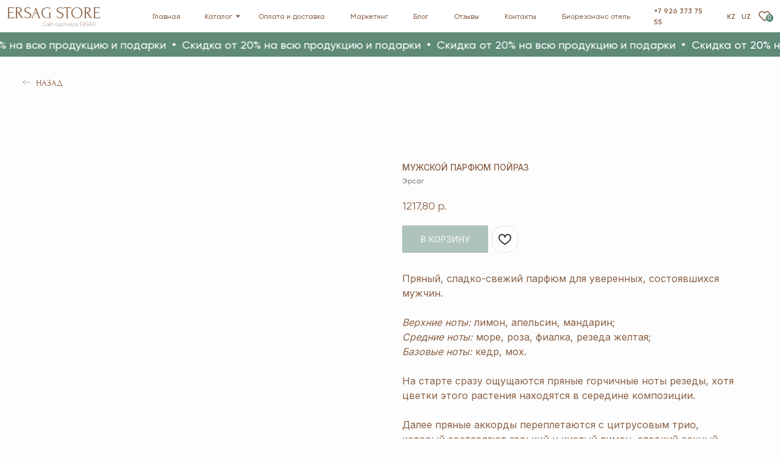

--- FILE ---
content_type: text/html; charset=UTF-8
request_url: https://ersagstore.ru/parfum/tproduct/341323165-232545250801-muzhskoi-parfyum-poiraz
body_size: 87035
content:
<!DOCTYPE html> <html lang="ru"> <head> <meta charset="utf-8" /> <meta http-equiv="Content-Type" content="text/html; charset=utf-8" /> <meta name="viewport" content="width=device-width, initial-scale=1.0" /> <!--metatextblock-->
<title>Мужской парфюм Пойраз (Poyraz) Эрсаг | Купить в интернет-магазине Ersag Store</title>
<meta name="description" content="Покупайте мужской парфюм Пойраз (Poyraz) Эрсаг со скидкой от 20% в интернет-магазине Ersag Store! Для уравновешенных, спокойных мужчин, предпочитающих размеренный образ жизни! Переходите!">
<meta name="keywords" content="Мужской парфюм пойраз эрсаг, мужской парфюм poyraz ersag">
<meta property="og:title" content="Мужской парфюм Пойраз (Poyraz) Эрсаг | Купить в интернет-магазине Ersag Store" />
<meta property="og:description" content="Покупайте мужской парфюм Пойраз (Poyraz) Эрсаг со скидкой от 20% в интернет-магазине Ersag Store! Для уравновешенных, спокойных мужчин, предпочитающих размеренный образ жизни! Переходите!" />
<meta property="og:type" content="website" />
<meta property="og:url" content="https://ersagstore.ru/parfum/tproduct/341323165-232545250801-muzhskoi-parfyum-poiraz" />
<meta property="og:image" content="https://static.tildacdn.com/stor6636-3332-4439-b635-383061326265/50312011.png" />
<link rel="canonical" href="https://ersagstore.ru/parfum/tproduct/341323165-232545250801-muzhskoi-parfyum-poiraz" />
<!--/metatextblock--> <meta name="format-detection" content="telephone=no" /> <meta http-equiv="x-dns-prefetch-control" content="on"> <link rel="dns-prefetch" href="https://ws.tildacdn.com"> <link rel="dns-prefetch" href="https://static.tildacdn.com"> <link rel="icon" type="image/png" sizes="32x32" href="https://static.tildacdn.com/tild3232-6664-4631-b161-666565393062/98.png" media="(prefers-color-scheme: light)"/> <link rel="icon" type="image/png" sizes="32x32" href="https://static.tildacdn.com/tild6664-3965-4361-b030-393439376630/98.png" media="(prefers-color-scheme: dark)"/> <link rel="icon" type="image/svg+xml" sizes="any" href="https://static.tildacdn.com/tild3933-6236-4837-a235-373862306138/99.svg"> <link rel="apple-touch-icon" type="image/png" href="https://static.tildacdn.com/tild3133-3234-4937-b632-656663326434/98.png"> <link rel="icon" type="image/png" sizes="192x192" href="https://static.tildacdn.com/tild3133-3234-4937-b632-656663326434/98.png"> <!-- Assets --> <script src="https://neo.tildacdn.com/js/tilda-fallback-1.0.min.js" async charset="utf-8"></script> <link rel="stylesheet" href="https://static.tildacdn.com/css/tilda-grid-3.0.min.css" type="text/css" media="all" onerror="this.loaderr='y';"/> <link rel="stylesheet" href="https://static.tildacdn.com/ws/project4236429/tilda-blocks-page21298148.min.css?t=1763493800" type="text/css" media="all" onerror="this.loaderr='y';" /><link rel="stylesheet" href="https://static.tildacdn.com/ws/project4236429/tilda-blocks-page39060339.min.css?t=1763493800" type="text/css" media="all" onerror="this.loaderr='y';" /><link rel="stylesheet" href="https://static.tildacdn.com/ws/project4236429/tilda-blocks-page20624280.min.css?t=1763493781" type="text/css" media="all" onerror="this.loaderr='y';" /> <link rel="preconnect" href="https://fonts.gstatic.com"> <link href="https://fonts.googleapis.com/css2?family=Inter:wght@300;400;500;600;700&subset=latin,cyrillic&display=swap" rel="stylesheet"> <link rel="stylesheet" href="https://static.tildacdn.com/css/tilda-animation-2.0.min.css" type="text/css" media="all" onerror="this.loaderr='y';" /> <link rel="stylesheet" href="https://static.tildacdn.com/css/tilda-popup-1.1.min.css" type="text/css" media="print" onload="this.media='all';" onerror="this.loaderr='y';" /> <noscript><link rel="stylesheet" href="https://static.tildacdn.com/css/tilda-popup-1.1.min.css" type="text/css" media="all" /></noscript> <link rel="stylesheet" href="https://static.tildacdn.com/css/tilda-slds-1.4.min.css" type="text/css" media="print" onload="this.media='all';" onerror="this.loaderr='y';" /> <noscript><link rel="stylesheet" href="https://static.tildacdn.com/css/tilda-slds-1.4.min.css" type="text/css" media="all" /></noscript> <link rel="stylesheet" href="https://static.tildacdn.com/css/tilda-catalog-1.1.min.css" type="text/css" media="print" onload="this.media='all';" onerror="this.loaderr='y';" /> <noscript><link rel="stylesheet" href="https://static.tildacdn.com/css/tilda-catalog-1.1.min.css" type="text/css" media="all" /></noscript> <link rel="stylesheet" href="https://static.tildacdn.com/css/tilda-forms-1.0.min.css" type="text/css" media="all" onerror="this.loaderr='y';" /> <link rel="stylesheet" href="https://static.tildacdn.com/css/tilda-menusub-1.0.min.css" type="text/css" media="print" onload="this.media='all';" onerror="this.loaderr='y';" /> <noscript><link rel="stylesheet" href="https://static.tildacdn.com/css/tilda-menusub-1.0.min.css" type="text/css" media="all" /></noscript> <link rel="stylesheet" href="https://static.tildacdn.com/css/tilda-cart-1.0.min.css" type="text/css" media="all" onerror="this.loaderr='y';" /> <link rel="stylesheet" href="https://static.tildacdn.com/css/tilda-wishlist-1.0.min.css" type="text/css" media="all" onerror="this.loaderr='y';" /> <link rel="stylesheet" href="https://static.tildacdn.com/css/tilda-zoom-2.0.min.css" type="text/css" media="print" onload="this.media='all';" onerror="this.loaderr='y';" /> <noscript><link rel="stylesheet" href="https://static.tildacdn.com/css/tilda-zoom-2.0.min.css" type="text/css" media="all" /></noscript> <script nomodule src="https://static.tildacdn.com/js/tilda-polyfill-1.0.min.js" charset="utf-8"></script> <script type="text/javascript">function t_onReady(func) {if(document.readyState!='loading') {func();} else {document.addEventListener('DOMContentLoaded',func);}}
function t_onFuncLoad(funcName,okFunc,time) {if(typeof window[funcName]==='function') {okFunc();} else {setTimeout(function() {t_onFuncLoad(funcName,okFunc,time);},(time||100));}}function t_throttle(fn,threshhold,scope) {return function() {fn.apply(scope||this,arguments);};}function t396_initialScale(t){var e=document.getElementById("rec"+t);if(e){var i=e.querySelector(".t396__artboard");if(i){window.tn_scale_initial_window_width||(window.tn_scale_initial_window_width=document.documentElement.clientWidth);var a=window.tn_scale_initial_window_width,r=[],n,l=i.getAttribute("data-artboard-screens");if(l){l=l.split(",");for(var o=0;o<l.length;o++)r[o]=parseInt(l[o],10)}else r=[320,480,640,960,1200];for(var o=0;o<r.length;o++){var d=r[o];a>=d&&(n=d)}var _="edit"===window.allrecords.getAttribute("data-tilda-mode"),c="center"===t396_getFieldValue(i,"valign",n,r),s="grid"===t396_getFieldValue(i,"upscale",n,r),w=t396_getFieldValue(i,"height_vh",n,r),g=t396_getFieldValue(i,"height",n,r),u=!!window.opr&&!!window.opr.addons||!!window.opera||-1!==navigator.userAgent.indexOf(" OPR/");if(!_&&c&&!s&&!w&&g&&!u){var h=parseFloat((a/n).toFixed(3)),f=[i,i.querySelector(".t396__carrier"),i.querySelector(".t396__filter")],v=Math.floor(parseInt(g,10)*h)+"px",p;i.style.setProperty("--initial-scale-height",v);for(var o=0;o<f.length;o++)f[o].style.setProperty("height","var(--initial-scale-height)");t396_scaleInitial__getElementsToScale(i).forEach((function(t){t.style.zoom=h}))}}}}function t396_scaleInitial__getElementsToScale(t){return t?Array.prototype.slice.call(t.children).filter((function(t){return t&&(t.classList.contains("t396__elem")||t.classList.contains("t396__group"))})):[]}function t396_getFieldValue(t,e,i,a){var r,n=a[a.length-1];if(!(r=i===n?t.getAttribute("data-artboard-"+e):t.getAttribute("data-artboard-"+e+"-res-"+i)))for(var l=0;l<a.length;l++){var o=a[l];if(!(o<=i)&&(r=o===n?t.getAttribute("data-artboard-"+e):t.getAttribute("data-artboard-"+e+"-res-"+o)))break}return r}window.TN_SCALE_INITIAL_VER="1.0",window.tn_scale_initial_window_width=null;</script> <script src="https://static.tildacdn.com/js/jquery-1.10.2.min.js" charset="utf-8" onerror="this.loaderr='y';"></script> <script src="https://static.tildacdn.com/js/tilda-scripts-3.0.min.js" charset="utf-8" defer onerror="this.loaderr='y';"></script> <script src="https://static.tildacdn.com/ws/project4236429/tilda-blocks-page21298148.min.js?t=1763493800" onerror="this.loaderr='y';"></script><script src="https://static.tildacdn.com/ws/project4236429/tilda-blocks-page39060339.min.js?t=1763493800" onerror="this.loaderr='y';"></script><script src="https://static.tildacdn.com/ws/project4236429/tilda-blocks-page20624280.min.js?t=1763493781" charset="utf-8" onerror="this.loaderr='y';"></script> <script src="https://static.tildacdn.com/js/tilda-lazyload-1.0.min.js" charset="utf-8" async onerror="this.loaderr='y';"></script> <script src="https://static.tildacdn.com/js/tilda-animation-2.0.min.js" charset="utf-8" async onerror="this.loaderr='y';"></script> <script src="https://static.tildacdn.com/js/tilda-zero-1.1.min.js" charset="utf-8" async onerror="this.loaderr='y';"></script> <script src="https://static.tildacdn.com/js/hammer.min.js" charset="utf-8" async onerror="this.loaderr='y';"></script> <script src="https://static.tildacdn.com/js/tilda-slds-1.4.min.js" charset="utf-8" async onerror="this.loaderr='y';"></script> <script src="https://static.tildacdn.com/js/tilda-products-1.0.min.js" charset="utf-8" async onerror="this.loaderr='y';"></script> <script src="https://static.tildacdn.com/js/tilda-catalog-1.1.min.js" charset="utf-8" async onerror="this.loaderr='y';"></script> <script src="https://static.tildacdn.com/js/tilda-submenublocks-1.0.min.js" charset="utf-8" async onerror="this.loaderr='y';"></script> <script src="https://static.tildacdn.com/js/tilda-popup-1.0.min.js" charset="utf-8" async onerror="this.loaderr='y';"></script> <script src="https://static.tildacdn.com/js/tilda-forms-1.0.min.js" charset="utf-8" async onerror="this.loaderr='y';"></script> <script src="https://static.tildacdn.com/js/tilda-cart-1.1.min.js" charset="utf-8" async onerror="this.loaderr='y';"></script> <script src="https://static.tildacdn.com/js/tilda-widget-positions-1.0.min.js" charset="utf-8" async onerror="this.loaderr='y';"></script> <script src="https://static.tildacdn.com/js/tilda-wishlist-1.0.min.js" charset="utf-8" async onerror="this.loaderr='y';"></script> <script src="https://static.tildacdn.com/js/tilda-zoom-2.0.min.js" charset="utf-8" async onerror="this.loaderr='y';"></script> <script src="https://static.tildacdn.com/js/tilda-zero-scale-1.0.min.js" charset="utf-8" async onerror="this.loaderr='y';"></script> <script src="https://static.tildacdn.com/js/tilda-zero-top-shift-1.0.min.js" charset="utf-8" async onerror="this.loaderr='y';"></script> <script src="https://static.tildacdn.com/js/tilda-events-1.0.min.js" charset="utf-8" async onerror="this.loaderr='y';"></script> <script type="text/javascript">window.dataLayer=window.dataLayer||[];</script> <!-- Global Site Tag (gtag.js) - Google Analytics --> <script type="text/javascript" data-tilda-cookie-type="analytics">window.mainTracker='gtag';window.gtagTrackerID='G-YBQ5PFS13R';function gtag(){dataLayer.push(arguments);}
setTimeout(function(){(function(w,d,s,i){var f=d.getElementsByTagName(s)[0],j=d.createElement(s);j.async=true;j.src='https://www.googletagmanager.com/gtag/js?id='+i;f.parentNode.insertBefore(j,f);gtag('js',new Date());gtag('config',i,{});})(window,document,'script',window.gtagTrackerID);},2000);</script> <script type="text/javascript">(function() {if((/bot|google|yandex|baidu|bing|msn|duckduckbot|teoma|slurp|crawler|spider|robot|crawling|facebook/i.test(navigator.userAgent))===false&&typeof(sessionStorage)!='undefined'&&sessionStorage.getItem('visited')!=='y'&&document.visibilityState){var style=document.createElement('style');style.type='text/css';style.innerHTML='@media screen and (min-width: 980px) {.t-records {opacity: 0;}.t-records_animated {-webkit-transition: opacity ease-in-out .2s;-moz-transition: opacity ease-in-out .2s;-o-transition: opacity ease-in-out .2s;transition: opacity ease-in-out .2s;}.t-records.t-records_visible {opacity: 1;}}';document.getElementsByTagName('head')[0].appendChild(style);function t_setvisRecs(){var alr=document.querySelectorAll('.t-records');Array.prototype.forEach.call(alr,function(el) {el.classList.add("t-records_animated");});setTimeout(function() {Array.prototype.forEach.call(alr,function(el) {el.classList.add("t-records_visible");});sessionStorage.setItem("visited","y");},400);}
document.addEventListener('DOMContentLoaded',t_setvisRecs);}})();</script><script src="https://static.tildacdn.com/js/tilda-zero-forms-1.0.min.js" charset="utf-8" async onerror="this.loaderr='y';"></script></head> <body class="t-body" style="margin:0;"> <!--allrecords--> <div id="allrecords" class="t-records" data-product-page="y" data-hook="blocks-collection-content-node" data-tilda-project-id="4236429" data-tilda-page-id="20624280" data-tilda-page-alias="parfum" data-tilda-formskey="ed070c7df3013651e34ca742ffaf0bae" data-tilda-lazy="yes" data-tilda-project-lang="RU" data-tilda-root-zone="com" data-tilda-ts="y" data-tilda-project-country="RU">
<div id="rec152850812" class="r t-rec" style=" " data-animationappear="off" data-record-type="875"><!-- t875 --><script type="text/javascript"> $(document).ready(function(){ t875_init('152850812'); });</script></div>

<div id="rec484078456" class="r t-rec" style="" data-animationappear="off" data-record-type="1002"> <script>t_onReady(function() {setTimeout(function() {t_onFuncLoad('twishlist__init',function() {twishlist__init('484078456');});},500);var rec=document.querySelector('#rec484078456');if(!rec) return;var userAgent=navigator.userAgent.toLowerCase();var isAndroid=userAgent.indexOf('android')!==-1;var body=document.body;if(!body) return;var isScrollablefFix=body.classList.contains('t-body_scrollable-fix-for-android');if(isAndroid&&!isScrollablefFix) {body.classList.add('t-body_scrollable-fix-for-android');document.head.insertAdjacentHTML('beforeend','<style>@media screen and (max-width: 560px) {\n.t-body_scrollable-fix-for-android {\noverflow: visible !important;\n}\n}\n</style>');console.log('Android css fix was inited');};if(userAgent.indexOf('instagram')!==-1&&userAgent.indexOf('iphone')!==-1) {body.style.position='relative';}
var wishlistWindow=rec.querySelector('.t1002__wishlistwin');var currentMode=document.querySelector('.t-records').getAttribute('data-tilda-mode');if(wishlistWindow&&currentMode!=='edit'&&currentMode!=='preview') {wishlistWindow.addEventListener('scroll',t_throttle(function() {if(window.lazy==='y'||document.querySelector('#allrecords').getAttribute('data-tilda-lazy')==='yes') {t_onFuncLoad('t_lazyload_update',function() {t_lazyload_update();});}},500));}});</script> <div class="t1002" data-wishlist-hook="#showfavorites" data-wishlistbtn-pos="picture" data-project-currency="р." data-project-currency-side="r" data-project-currency-sep="," data-project-currency-code="RUB"> <div class="t1002__wishlistwin" style="display:none"> <div class="t1002__wishlistwin-content"> <div class="t1002__close t1002__wishlistwin-close"> <button type="button" class="t1002__close-button t1002__wishlistwin-close-wrapper" aria-label="Закрыть вишлист"> <svg role="presentation" class="t1002__wishlistwin-close-icon" width="23px" height="23px" viewBox="0 0 23 23" version="1.1" xmlns="http://www.w3.org/2000/svg" xmlns:xlink="http://www.w3.org/1999/xlink"> <g stroke="none" stroke-width="1" fill="#000" fill-rule="evenodd"> <rect transform="translate(11.313708, 11.313708) rotate(-45.000000) translate(-11.313708, -11.313708) " x="10.3137085" y="-3.6862915" width="2" height="30"></rect> <rect transform="translate(11.313708, 11.313708) rotate(-315.000000) translate(-11.313708, -11.313708) " x="10.3137085" y="-3.6862915" width="2" height="30"></rect> </g> </svg> </button> </div> <div class="t1002__wishlistwin-top"> <div class="t1002__wishlistwin-heading t-name t-name_xl"></div> </div> <div class="t1002__wishlistwin-products"></div> </div> </div> </div> <style>.t1002__addBtn:not(.t-popup .t1002__addBtn):not(.t-store__product-snippet .t1002__addBtn){}.t1002__addBtn{border-radius:30px;}.t1002__addBtn svg path{}@media screen and (max-width:960px){.t1002__wishlisticon{top:10px !important;bottom:initial !important;right:10px !important;left:initial !important;}}</style> <style>.t-menuwidgeticons__wishlist .t-menuwidgeticons__icon-counter{background-color:#5f8a78;color:#ffffff;}</style> </div>

<!-- PRODUCT START -->

                
                        
                    
        
        
<!-- product header -->
<!--header-->
<div id="t-header" class="t-records" data-hook="blocks-collection-content-node" data-tilda-project-id="4236429" data-tilda-page-id="21298148" data-tilda-page-alias="headercard" data-tilda-formskey="ed070c7df3013651e34ca742ffaf0bae" data-tilda-lazy="yes" data-tilda-project-lang="RU" data-tilda-root-zone="one"   data-tilda-ts="y"    data-tilda-project-country="RU">

    <div id="rec828868727" class="r t-rec t-screenmin-980px" style=" " data-animationappear="off" data-record-type="121" data-alias-record-type="396" data-screen-min="980px"    >
<!-- T396 -->
<style>#rec828868727 .t396__artboard {position: fixed;width: 100%;left: 0;top: 0;z-index: 990;}#rec828868727 .t396__artboard {height: 50px; background-color: #ffffff; }#rec828868727 .t396__filter {height: 50px;    }#rec828868727 .t396__carrier{height: 50px;background-position: center center;background-attachment: scroll;background-size: cover;background-repeat: no-repeat;}@media screen and (max-width: 1199px) {#rec828868727 .t396__artboard,#rec828868727 .t396__filter,#rec828868727 .t396__carrier {}#rec828868727 .t396__filter {}#rec828868727 .t396__carrier {background-attachment: scroll;}}#rec828868727 .tn-elem[data-elem-id="1732125125433"] {
  color: #8a6145;
  text-align: left;
  z-index: 3;
  top:  10px;;
  left:  calc(50% - 600px + 234px);;
  width: 41px;
  height: 30px;
}
#rec828868727 .tn-elem[data-elem-id="1732125125433"] .tn-atom {
  color: #8a6145;
  font-size: 11px;
  font-family: 'Forum', Arial,sans-serif;
  line-height: 1.55;
  font-weight: 400;
  border-radius: 30px 30px 30px 30px;
  background-position: center center;
  --t396-speedhover: 0.2s;
  transition: background-color var(--t396-speedhover,0s) ease-in-out, color var(--t396-speedhover,0s) ease-in-out, border-color var(--t396-speedhover,0s) ease-in-out, box-shadow var(--t396-shadowshoverspeed,0.2s) ease-in-out;
  -webkit-box-pack: start;
  -ms-flex-pack: start;
  justify-content: flex-start;
}
#rec828868727 .tn-elem[data-elem-id="1732125125433"] .tn-atom::after {
  display: none;
}
#rec828868727 .tn-elem[data-elem-id="1732125125433"] .tn-atom .tn-atom__button-text {
  transition: color var(--t396-speedhover,0s) ease-in-out;
  color: #8a6145;
}
#rec828868727 .tn-elem[data-elem-id="1732125125433"] .tn-atom .tn-atom__button-border::before {
  display: none;
}
#rec828868727 .tn-elem[data-elem-id="1732125125433"] .tn-atom .tn-atom__button-border::after {
  display: none;
}
@media (hover), (min-width:0\0) {
  #rec828868727 .tn-elem[data-elem-id="1732125125433"] .tn-atom:hover::after {
    opacity: 0;
  }
  #rec828868727 .tn-elem[data-elem-id="1732125125433"] .tn-atom:hover {
    animation-name: none;
  }
}
@media (hover), (min-width:0\0) {
  #rec828868727 .tn-elem[data-elem-id="1732125125433"] .tn-atom:hover {
    color: #bc967c;
  }
  #rec828868727 .tn-elem[data-elem-id="1732125125433"] .tn-atom:hover .tn-atom__button-text {
    color: #bc967c;
  }
}
@media screen and (max-width: 1199px) {
  #rec828868727 .tn-elem[data-elem-id="1732125125433"] {
    display: block;
    top:  10px;;
    left:  calc(50% - 480px + 185px);;
    width: 37px;
  }
  #rec828868727 .tn-elem[data-elem-id="1732125125433"] .tn-atom {
    white-space: normal;
    font-size: 10px;
    background-size: cover;
  }
  #rec828868727 .tn-elem[data-elem-id="1732125125433"] .tn-atom::after {
    display: none;
  }
  #rec828868727 .tn-elem[data-elem-id="1732125125433"] .tn-atom .tn-atom__button-text {
    overflow: visible;
  }
  #rec828868727 .tn-elem[data-elem-id="1732125125433"] .tn-atom .tn-atom__button-border::before {
    display: none;
  }
  #rec828868727 .tn-elem[data-elem-id="1732125125433"] .tn-atom .tn-atom__button-border::after {
    display: none;
  }
  @media (hover), (min-width:0\0) {
    #rec828868727 .tn-elem[data-elem-id="1732125125433"] .tn-atom:hover::after {
      opacity: 0;
    }
    #rec828868727 .tn-elem[data-elem-id="1732125125433"] .tn-atom:hover {
      animation-name: none;
    }
  }
}#rec828868727 .tn-elem[data-elem-id="1732125189805"] {
  color: #8a6145;
  text-align: left;
  z-index: 3;
  top:  10px;;
  left:  calc(50% - 600px + 315px);;
  width: 72px;
  height: 30px;
}
#rec828868727 .tn-elem[data-elem-id="1732125189805"] .tn-atom {
  color: #8a6145;
  font-size: 11px;
  font-family: 'Forum', Arial,sans-serif;
  line-height: 1.55;
  font-weight: 400;
  border-radius: 30px 30px 30px 30px;
  background-position: center center;
  --t396-speedhover: 0.2s;
  transition: background-color var(--t396-speedhover,0s) ease-in-out, color var(--t396-speedhover,0s) ease-in-out, border-color var(--t396-speedhover,0s) ease-in-out, box-shadow var(--t396-shadowshoverspeed,0.2s) ease-in-out;
  -webkit-box-pack: start;
  -ms-flex-pack: start;
  justify-content: flex-start;
}
#rec828868727 .tn-elem[data-elem-id="1732125189805"] .tn-atom::after {
  display: none;
}
#rec828868727 .tn-elem[data-elem-id="1732125189805"] .tn-atom .tn-atom__button-text {
  transition: color var(--t396-speedhover,0s) ease-in-out;
  color: #8a6145;
}
#rec828868727 .tn-elem[data-elem-id="1732125189805"] .tn-atom .tn-atom__button-border::before {
  display: none;
}
#rec828868727 .tn-elem[data-elem-id="1732125189805"] .tn-atom .tn-atom__button-border::after {
  display: none;
}
@media (hover), (min-width:0\0) {
  #rec828868727 .tn-elem[data-elem-id="1732125189805"] .tn-atom:hover::after {
    opacity: 0;
  }
  #rec828868727 .tn-elem[data-elem-id="1732125189805"] .tn-atom:hover {
    animation-name: none;
  }
}
@media (hover), (min-width:0\0) {
  #rec828868727 .tn-elem[data-elem-id="1732125189805"] .tn-atom:hover {
    color: #bc967c;
  }
  #rec828868727 .tn-elem[data-elem-id="1732125189805"] .tn-atom:hover .tn-atom__button-text {
    color: #bc967c;
  }
}
@media screen and (max-width: 1199px) {
  #rec828868727 .tn-elem[data-elem-id="1732125189805"] {
    display: block;
    top:  10px;;
    left:  calc(50% - 480px + 242px);;
    width: 63px;
  }
  #rec828868727 .tn-elem[data-elem-id="1732125189805"] .tn-atom {
    white-space: normal;
    font-size: 10px;
    background-size: cover;
  }
  #rec828868727 .tn-elem[data-elem-id="1732125189805"] .tn-atom::after {
    display: none;
  }
  #rec828868727 .tn-elem[data-elem-id="1732125189805"] .tn-atom .tn-atom__button-text {
    overflow: visible;
  }
  #rec828868727 .tn-elem[data-elem-id="1732125189805"] .tn-atom .tn-atom__button-border::before {
    display: none;
  }
  #rec828868727 .tn-elem[data-elem-id="1732125189805"] .tn-atom .tn-atom__button-border::after {
    display: none;
  }
  @media (hover), (min-width:0\0) {
    #rec828868727 .tn-elem[data-elem-id="1732125189805"] .tn-atom:hover::after {
      opacity: 0;
    }
    #rec828868727 .tn-elem[data-elem-id="1732125189805"] .tn-atom:hover {
      animation-name: none;
    }
  }
}#rec828868727 .tn-elem[data-elem-id="1732125207469"] {
  color: #8a6145;
  text-align: left;
  z-index: 3;
  top:  10px;;
  left:  calc(50% - 600px + 397px);;
  width: 128px;
  height: 30px;
}
#rec828868727 .tn-elem[data-elem-id="1732125207469"] .tn-atom {
  color: #8a6145;
  font-size: 11px;
  font-family: 'Forum', Arial,sans-serif;
  line-height: 1.55;
  font-weight: 400;
  border-radius: 30px 30px 30px 30px;
  background-position: center center;
  --t396-speedhover: 0.2s;
  transition: background-color var(--t396-speedhover,0s) ease-in-out, color var(--t396-speedhover,0s) ease-in-out, border-color var(--t396-speedhover,0s) ease-in-out, box-shadow var(--t396-shadowshoverspeed,0.2s) ease-in-out;
  -webkit-box-pack: start;
  -ms-flex-pack: start;
  justify-content: flex-start;
}
#rec828868727 .tn-elem[data-elem-id="1732125207469"] .tn-atom::after {
  display: none;
}
#rec828868727 .tn-elem[data-elem-id="1732125207469"] .tn-atom .tn-atom__button-text {
  transition: color var(--t396-speedhover,0s) ease-in-out;
  color: #8a6145;
}
#rec828868727 .tn-elem[data-elem-id="1732125207469"] .tn-atom .tn-atom__button-border::before {
  display: none;
}
#rec828868727 .tn-elem[data-elem-id="1732125207469"] .tn-atom .tn-atom__button-border::after {
  display: none;
}
@media (hover), (min-width:0\0) {
  #rec828868727 .tn-elem[data-elem-id="1732125207469"] .tn-atom:hover::after {
    opacity: 0;
  }
  #rec828868727 .tn-elem[data-elem-id="1732125207469"] .tn-atom:hover {
    animation-name: none;
  }
}
@media (hover), (min-width:0\0) {
  #rec828868727 .tn-elem[data-elem-id="1732125207469"] .tn-atom:hover {
    color: #bc967c;
  }
  #rec828868727 .tn-elem[data-elem-id="1732125207469"] .tn-atom:hover .tn-atom__button-text {
    color: #bc967c;
  }
}
@media screen and (max-width: 1199px) {
  #rec828868727 .tn-elem[data-elem-id="1732125207469"] {
    display: block;
    top:  10px;;
    left:  calc(50% - 480px + 300px);;
    width: 112px;
    height: 32px;
  }
  #rec828868727 .tn-elem[data-elem-id="1732125207469"] .tn-atom {
    white-space: normal;
    font-size: 10px;
    background-size: cover;
  }
  #rec828868727 .tn-elem[data-elem-id="1732125207469"] .tn-atom::after {
    display: none;
  }
  #rec828868727 .tn-elem[data-elem-id="1732125207469"] .tn-atom .tn-atom__button-text {
    overflow: visible;
  }
  #rec828868727 .tn-elem[data-elem-id="1732125207469"] .tn-atom .tn-atom__button-border::before {
    display: none;
  }
  #rec828868727 .tn-elem[data-elem-id="1732125207469"] .tn-atom .tn-atom__button-border::after {
    display: none;
  }
  @media (hover), (min-width:0\0) {
    #rec828868727 .tn-elem[data-elem-id="1732125207469"] .tn-atom:hover::after {
      opacity: 0;
    }
    #rec828868727 .tn-elem[data-elem-id="1732125207469"] .tn-atom:hover {
      animation-name: none;
    }
  }
}#rec828868727 .tn-elem[data-elem-id="1732125239362"] {
  color: #8a6145;
  text-align: left;
  z-index: 3;
  top:  10px;;
  left:  calc(50% - 600px + 539px);;
  width: 56px;
  height: 30px;
}
#rec828868727 .tn-elem[data-elem-id="1732125239362"] .tn-atom {
  color: #8a6145;
  font-size: 11px;
  font-family: 'Forum', Arial,sans-serif;
  line-height: 1.55;
  font-weight: 400;
  border-radius: 30px 30px 30px 30px;
  background-position: center center;
  --t396-speedhover: 0.2s;
  transition: background-color var(--t396-speedhover,0s) ease-in-out, color var(--t396-speedhover,0s) ease-in-out, border-color var(--t396-speedhover,0s) ease-in-out, box-shadow var(--t396-shadowshoverspeed,0.2s) ease-in-out;
  -webkit-box-pack: start;
  -ms-flex-pack: start;
  justify-content: flex-start;
}
#rec828868727 .tn-elem[data-elem-id="1732125239362"] .tn-atom::after {
  display: none;
}
#rec828868727 .tn-elem[data-elem-id="1732125239362"] .tn-atom .tn-atom__button-text {
  transition: color var(--t396-speedhover,0s) ease-in-out;
  color: #8a6145;
}
#rec828868727 .tn-elem[data-elem-id="1732125239362"] .tn-atom .tn-atom__button-border::before {
  display: none;
}
#rec828868727 .tn-elem[data-elem-id="1732125239362"] .tn-atom .tn-atom__button-border::after {
  display: none;
}
@media (hover), (min-width:0\0) {
  #rec828868727 .tn-elem[data-elem-id="1732125239362"] .tn-atom:hover::after {
    opacity: 0;
  }
  #rec828868727 .tn-elem[data-elem-id="1732125239362"] .tn-atom:hover {
    animation-name: none;
  }
}
@media (hover), (min-width:0\0) {
  #rec828868727 .tn-elem[data-elem-id="1732125239362"] .tn-atom:hover {
    color: #bc967c;
  }
  #rec828868727 .tn-elem[data-elem-id="1732125239362"] .tn-atom:hover .tn-atom__button-text {
    color: #bc967c;
  }
}
@media screen and (max-width: 1199px) {
  #rec828868727 .tn-elem[data-elem-id="1732125239362"] {
    display: block;
    top:  10px;;
    left:  calc(50% - 480px + 413px);;
    width: px;
  }
  #rec828868727 .tn-elem[data-elem-id="1732125239362"] .tn-atom {
    white-space: normal;
    font-size: 10px;
    background-size: cover;
  }
  #rec828868727 .tn-elem[data-elem-id="1732125239362"] .tn-atom::after {
    display: none;
  }
  #rec828868727 .tn-elem[data-elem-id="1732125239362"] .tn-atom .tn-atom__button-text {
    overflow: visible;
  }
  #rec828868727 .tn-elem[data-elem-id="1732125239362"] .tn-atom .tn-atom__button-border::before {
    display: none;
  }
  #rec828868727 .tn-elem[data-elem-id="1732125239362"] .tn-atom .tn-atom__button-border::after {
    display: none;
  }
  @media (hover), (min-width:0\0) {
    #rec828868727 .tn-elem[data-elem-id="1732125239362"] .tn-atom:hover::after {
      opacity: 0;
    }
    #rec828868727 .tn-elem[data-elem-id="1732125239362"] .tn-atom:hover {
      animation-name: none;
    }
  }
}#rec828868727 .tn-elem[data-elem-id="1732125307574"] {
  color: #8a6145;
  text-align: left;
  z-index: 3;
  top:  10px;;
  left:  calc(50% - 600px + 635px);;
  width: 23px;
  height: 30px;
}
#rec828868727 .tn-elem[data-elem-id="1732125307574"] .tn-atom {
  color: #8a6145;
  font-size: 11px;
  font-family: 'Forum', Arial,sans-serif;
  line-height: 1.55;
  font-weight: 400;
  border-radius: 30px 30px 30px 30px;
  background-position: center center;
  --t396-speedhover: 0.2s;
  transition: background-color var(--t396-speedhover,0s) ease-in-out, color var(--t396-speedhover,0s) ease-in-out, border-color var(--t396-speedhover,0s) ease-in-out, box-shadow var(--t396-shadowshoverspeed,0.2s) ease-in-out;
  -webkit-box-pack: start;
  -ms-flex-pack: start;
  justify-content: flex-start;
}
#rec828868727 .tn-elem[data-elem-id="1732125307574"] .tn-atom::after {
  display: none;
}
#rec828868727 .tn-elem[data-elem-id="1732125307574"] .tn-atom .tn-atom__button-text {
  transition: color var(--t396-speedhover,0s) ease-in-out;
  color: #8a6145;
}
#rec828868727 .tn-elem[data-elem-id="1732125307574"] .tn-atom .tn-atom__button-border::before {
  display: none;
}
#rec828868727 .tn-elem[data-elem-id="1732125307574"] .tn-atom .tn-atom__button-border::after {
  display: none;
}
@media (hover), (min-width:0\0) {
  #rec828868727 .tn-elem[data-elem-id="1732125307574"] .tn-atom:hover::after {
    opacity: 0;
  }
  #rec828868727 .tn-elem[data-elem-id="1732125307574"] .tn-atom:hover {
    animation-name: none;
  }
}
@media (hover), (min-width:0\0) {
  #rec828868727 .tn-elem[data-elem-id="1732125307574"] .tn-atom:hover {
    color: #bc967c;
  }
  #rec828868727 .tn-elem[data-elem-id="1732125307574"] .tn-atom:hover .tn-atom__button-text {
    color: #bc967c;
  }
}
@media screen and (max-width: 1199px) {
  #rec828868727 .tn-elem[data-elem-id="1732125307574"] {
    display: block;
    top:  10px;;
    left:  calc(50% - 480px + 484px);;
    width: 21px;
    height: 30px;
  }
  #rec828868727 .tn-elem[data-elem-id="1732125307574"] .tn-atom {
    white-space: normal;
    font-size: 10px;
    background-size: cover;
  }
  #rec828868727 .tn-elem[data-elem-id="1732125307574"] .tn-atom::after {
    display: none;
  }
  #rec828868727 .tn-elem[data-elem-id="1732125307574"] .tn-atom .tn-atom__button-text {
    overflow: visible;
  }
  #rec828868727 .tn-elem[data-elem-id="1732125307574"] .tn-atom .tn-atom__button-border::before {
    display: none;
  }
  #rec828868727 .tn-elem[data-elem-id="1732125307574"] .tn-atom .tn-atom__button-border::after {
    display: none;
  }
  @media (hover), (min-width:0\0) {
    #rec828868727 .tn-elem[data-elem-id="1732125307574"] .tn-atom:hover::after {
      opacity: 0;
    }
    #rec828868727 .tn-elem[data-elem-id="1732125307574"] .tn-atom:hover {
      animation-name: none;
    }
  }
}#rec828868727 .tn-elem[data-elem-id="1732125666302"] {
  color: #8a6145;
  text-align: left;
  z-index: 3;
  top:  10px;;
  left:  calc(50% - 600px + 776px);;
  width: 48px;
  height: 30px;
}
#rec828868727 .tn-elem[data-elem-id="1732125666302"] .tn-atom {
  color: #8a6145;
  font-size: 11px;
  font-family: 'Forum', Arial,sans-serif;
  line-height: 1.55;
  font-weight: 400;
  border-radius: 30px 30px 30px 30px;
  background-position: center center;
  --t396-speedhover: 0.2s;
  transition: background-color var(--t396-speedhover,0s) ease-in-out, color var(--t396-speedhover,0s) ease-in-out, border-color var(--t396-speedhover,0s) ease-in-out, box-shadow var(--t396-shadowshoverspeed,0.2s) ease-in-out;
  -webkit-box-pack: start;
  -ms-flex-pack: start;
  justify-content: flex-start;
}
#rec828868727 .tn-elem[data-elem-id="1732125666302"] .tn-atom::after {
  display: none;
}
#rec828868727 .tn-elem[data-elem-id="1732125666302"] .tn-atom .tn-atom__button-text {
  transition: color var(--t396-speedhover,0s) ease-in-out;
  color: #8a6145;
}
#rec828868727 .tn-elem[data-elem-id="1732125666302"] .tn-atom .tn-atom__button-border::before {
  display: none;
}
#rec828868727 .tn-elem[data-elem-id="1732125666302"] .tn-atom .tn-atom__button-border::after {
  display: none;
}
@media (hover), (min-width:0\0) {
  #rec828868727 .tn-elem[data-elem-id="1732125666302"] .tn-atom:hover::after {
    opacity: 0;
  }
  #rec828868727 .tn-elem[data-elem-id="1732125666302"] .tn-atom:hover {
    animation-name: none;
  }
}
@media (hover), (min-width:0\0) {
  #rec828868727 .tn-elem[data-elem-id="1732125666302"] .tn-atom:hover {
    color: #bc967c;
  }
  #rec828868727 .tn-elem[data-elem-id="1732125666302"] .tn-atom:hover .tn-atom__button-text {
    color: #bc967c;
  }
}
@media screen and (max-width: 1199px) {
  #rec828868727 .tn-elem[data-elem-id="1732125666302"] {
    display: block;
    top:  10px;;
    left:  calc(50% - 480px + 581px);;
    width: 44px;
  }
  #rec828868727 .tn-elem[data-elem-id="1732125666302"] .tn-atom {
    white-space: normal;
    font-size: 10px;
    background-size: cover;
  }
  #rec828868727 .tn-elem[data-elem-id="1732125666302"] .tn-atom::after {
    display: none;
  }
  #rec828868727 .tn-elem[data-elem-id="1732125666302"] .tn-atom .tn-atom__button-text {
    overflow: visible;
  }
  #rec828868727 .tn-elem[data-elem-id="1732125666302"] .tn-atom .tn-atom__button-border::before {
    display: none;
  }
  #rec828868727 .tn-elem[data-elem-id="1732125666302"] .tn-atom .tn-atom__button-border::after {
    display: none;
  }
  @media (hover), (min-width:0\0) {
    #rec828868727 .tn-elem[data-elem-id="1732125666302"] .tn-atom:hover::after {
      opacity: 0;
    }
    #rec828868727 .tn-elem[data-elem-id="1732125666302"] .tn-atom:hover {
      animation-name: none;
    }
  }
}#rec828868727 .tn-elem[data-elem-id="175793651920078950"] {
  color: #8a6145;
  text-align: left;
  z-index: 3;
  top:  10px;;
  left:  calc(50% - 600px + 864px);;
  width: 126px;
  height: 30px;
}
#rec828868727 .tn-elem[data-elem-id="175793651920078950"] .tn-atom {
  color: #8a6145;
  font-size: 11px;
  font-family: 'Forum', Arial,sans-serif;
  line-height: 1.55;
  font-weight: 400;
  border-radius: 30px 30px 30px 30px;
  background-position: center center;
  --t396-speedhover: 0.2s;
  transition: background-color var(--t396-speedhover,0s) ease-in-out, color var(--t396-speedhover,0s) ease-in-out, border-color var(--t396-speedhover,0s) ease-in-out, box-shadow var(--t396-shadowshoverspeed,0.2s) ease-in-out;
  -webkit-box-pack: start;
  -ms-flex-pack: start;
  justify-content: flex-start;
}
#rec828868727 .tn-elem[data-elem-id="175793651920078950"] .tn-atom::after {
  display: none;
}
#rec828868727 .tn-elem[data-elem-id="175793651920078950"] .tn-atom .tn-atom__button-text {
  transition: color var(--t396-speedhover,0s) ease-in-out;
  color: #8a6145;
}
#rec828868727 .tn-elem[data-elem-id="175793651920078950"] .tn-atom .tn-atom__button-border::before {
  display: none;
}
#rec828868727 .tn-elem[data-elem-id="175793651920078950"] .tn-atom .tn-atom__button-border::after {
  display: none;
}
@media (hover), (min-width:0\0) {
  #rec828868727 .tn-elem[data-elem-id="175793651920078950"] .tn-atom:hover::after {
    opacity: 0;
  }
  #rec828868727 .tn-elem[data-elem-id="175793651920078950"] .tn-atom:hover {
    animation-name: none;
  }
}
@media (hover), (min-width:0\0) {
  #rec828868727 .tn-elem[data-elem-id="175793651920078950"] .tn-atom:hover {
    color: #bc967c;
  }
  #rec828868727 .tn-elem[data-elem-id="175793651920078950"] .tn-atom:hover .tn-atom__button-text {
    color: #bc967c;
  }
}
@media screen and (max-width: 1199px) {
  #rec828868727 .tn-elem[data-elem-id="175793651920078950"] {
    display: block;
    top:  10px;;
    left:  calc(50% - 480px + 645px);;
    width: 109px;
    height: 30px;
  }
  #rec828868727 .tn-elem[data-elem-id="175793651920078950"] .tn-atom {
    white-space: normal;
    font-size: 10px;
    background-size: cover;
  }
  #rec828868727 .tn-elem[data-elem-id="175793651920078950"] .tn-atom::after {
    display: none;
  }
  #rec828868727 .tn-elem[data-elem-id="175793651920078950"] .tn-atom .tn-atom__button-text {
    overflow: visible;
  }
  #rec828868727 .tn-elem[data-elem-id="175793651920078950"] .tn-atom .tn-atom__button-border::before {
    display: none;
  }
  #rec828868727 .tn-elem[data-elem-id="175793651920078950"] .tn-atom .tn-atom__button-border::after {
    display: none;
  }
  @media (hover), (min-width:0\0) {
    #rec828868727 .tn-elem[data-elem-id="175793651920078950"] .tn-atom:hover::after {
      opacity: 0;
    }
    #rec828868727 .tn-elem[data-elem-id="175793651920078950"] .tn-atom:hover {
      animation-name: none;
    }
  }
}#rec828868727 .tn-elem[data-elem-id="1732126125741"] {
  color: #8a6145;
  text-align: left;
  z-index: 3;
  top:  10px;;
  left:  calc(50% - 600px + 698px);;
  width: 39px;
  height: 30px;
}
#rec828868727 .tn-elem[data-elem-id="1732126125741"] .tn-atom {
  color: #8a6145;
  font-size: 11px;
  font-family: 'Forum', Arial,sans-serif;
  line-height: 1.55;
  font-weight: 400;
  border-radius: 30px 30px 30px 30px;
  background-position: center center;
  --t396-speedhover: 0.2s;
  transition: background-color var(--t396-speedhover,0s) ease-in-out, color var(--t396-speedhover,0s) ease-in-out, border-color var(--t396-speedhover,0s) ease-in-out, box-shadow var(--t396-shadowshoverspeed,0.2s) ease-in-out;
  -webkit-box-pack: start;
  -ms-flex-pack: start;
  justify-content: flex-start;
}
#rec828868727 .tn-elem[data-elem-id="1732126125741"] .tn-atom::after {
  display: none;
}
#rec828868727 .tn-elem[data-elem-id="1732126125741"] .tn-atom .tn-atom__button-text {
  transition: color var(--t396-speedhover,0s) ease-in-out;
  color: #8a6145;
}
#rec828868727 .tn-elem[data-elem-id="1732126125741"] .tn-atom .tn-atom__button-border::before {
  display: none;
}
#rec828868727 .tn-elem[data-elem-id="1732126125741"] .tn-atom .tn-atom__button-border::after {
  display: none;
}
@media (hover), (min-width:0\0) {
  #rec828868727 .tn-elem[data-elem-id="1732126125741"] .tn-atom:hover::after {
    opacity: 0;
  }
  #rec828868727 .tn-elem[data-elem-id="1732126125741"] .tn-atom:hover {
    animation-name: none;
  }
}
@media (hover), (min-width:0\0) {
  #rec828868727 .tn-elem[data-elem-id="1732126125741"] .tn-atom:hover {
    color: #bc967c;
  }
  #rec828868727 .tn-elem[data-elem-id="1732126125741"] .tn-atom:hover .tn-atom__button-text {
    color: #bc967c;
  }
}
@media screen and (max-width: 1199px) {
  #rec828868727 .tn-elem[data-elem-id="1732126125741"] {
    display: block;
    top:  10px;;
    left:  calc(50% - 480px + 526px);;
    width: 35px;
  }
  #rec828868727 .tn-elem[data-elem-id="1732126125741"] .tn-atom {
    white-space: normal;
    font-size: 10px;
    background-size: cover;
  }
  #rec828868727 .tn-elem[data-elem-id="1732126125741"] .tn-atom::after {
    display: none;
  }
  #rec828868727 .tn-elem[data-elem-id="1732126125741"] .tn-atom .tn-atom__button-text {
    overflow: visible;
  }
  #rec828868727 .tn-elem[data-elem-id="1732126125741"] .tn-atom .tn-atom__button-border::before {
    display: none;
  }
  #rec828868727 .tn-elem[data-elem-id="1732126125741"] .tn-atom .tn-atom__button-border::after {
    display: none;
  }
  @media (hover), (min-width:0\0) {
    #rec828868727 .tn-elem[data-elem-id="1732126125741"] .tn-atom:hover::after {
      opacity: 0;
    }
    #rec828868727 .tn-elem[data-elem-id="1732126125741"] .tn-atom:hover {
      animation-name: none;
    }
  }
}#rec828868727 .tn-elem[data-elem-id="1732122133041"] {
  color: #8a6145;
  z-index: 3;
  top:  2px;;
  left:  calc(50% - 600px + 10px);;
  width: 153px;
  height: auto;
}
#rec828868727 .tn-elem[data-elem-id="1732122133041"] .tn-atom {
  vertical-align: middle;
  color: #8a6145;
  font-size: 25px;
  font-family: 'Forum', Arial,sans-serif;
  line-height: 1.55;
  font-weight: 900;
  text-transform: uppercase;
  background-position: center center;
  border-width: var(--t396-borderwidth, 0);
  border-style: var(--t396-borderstyle, solid);
  border-color: var(--t396-bordercolor, transparent);
  transition: background-color var(--t396-speedhover,0s) ease-in-out, color var(--t396-speedhover,0s) ease-in-out, border-color var(--t396-speedhover,0s) ease-in-out, box-shadow var(--t396-shadowshoverspeed,0.2s) ease-in-out;
  text-shadow: var(--t396-shadow-text-x, 0px) var(--t396-shadow-text-y, 0px) var(--t396-shadow-text-blur, 0px) rgba(var(--t396-shadow-text-color), var(--t396-shadow-text-opacity, 100%));
}
@media screen and (max-width: 1199px) {
  #rec828868727 .tn-elem[data-elem-id="1732122133041"] {
    display: table;
    top:  2px;;
    left:  calc(50% - 480px + 10px);;
    height: auto;
  }
}#rec828868727 .tn-elem[data-elem-id="1732122133047"] {
  color: #8a6145;
  z-index: 3;
  top:  32px;;
  left:  calc(50% - 600px + 66px);;
  width: 96px;
  height: auto;
}
#rec828868727 .tn-elem[data-elem-id="1732122133047"] .tn-atom {
  vertical-align: middle;
  color: #8a6145;
  font-size: 8px;
  font-family: 'Inter', Arial,sans-serif;
  line-height: 1.55;
  font-weight: 300;
  opacity: 0.6;
  background-position: center center;
  border-width: var(--t396-borderwidth, 0);
  border-style: var(--t396-borderstyle, solid);
  border-color: var(--t396-bordercolor, transparent);
  transition: background-color var(--t396-speedhover,0s) ease-in-out, color var(--t396-speedhover,0s) ease-in-out, border-color var(--t396-speedhover,0s) ease-in-out, box-shadow var(--t396-shadowshoverspeed,0.2s) ease-in-out;
  text-shadow: var(--t396-shadow-text-x, 0px) var(--t396-shadow-text-y, 0px) var(--t396-shadow-text-blur, 0px) rgba(var(--t396-shadow-text-color), var(--t396-shadow-text-opacity, 100%));
}
@media screen and (max-width: 1199px) {
  #rec828868727 .tn-elem[data-elem-id="1732122133047"] {
    display: table;
    top:  31px;;
    left:  calc(50% - 480px + 65px);;
    height: auto;
  }
}#rec828868727 .tn-elem[data-elem-id="1732122316372"] {
  color: #8a6145;
  text-align: left;
  z-index: 3;
  top:  14px;;
  left:  calc(50% - 600px + 1118px);;
  width: 14px;
  height: 22px;
}
#rec828868727 .tn-elem[data-elem-id="1732122316372"] .tn-atom {
  color: #8a6145;
  font-size: 11px;
  font-family: 'Forum', Arial,sans-serif;
  line-height: 1.55;
  font-weight: 500;
  border-radius: 30px 30px 30px 30px;
  background-position: center center;
  --t396-speedhover: 0.2s;
  transition: background-color var(--t396-speedhover,0s) ease-in-out, color var(--t396-speedhover,0s) ease-in-out, border-color var(--t396-speedhover,0s) ease-in-out, box-shadow var(--t396-shadowshoverspeed,0.2s) ease-in-out;
  -webkit-box-pack: start;
  -ms-flex-pack: start;
  justify-content: flex-start;
}
#rec828868727 .tn-elem[data-elem-id="1732122316372"] .tn-atom::after {
  display: none;
}
#rec828868727 .tn-elem[data-elem-id="1732122316372"] .tn-atom .tn-atom__button-text {
  transition: color var(--t396-speedhover,0s) ease-in-out;
  color: #8a6145;
}
#rec828868727 .tn-elem[data-elem-id="1732122316372"] .tn-atom .tn-atom__button-border::before {
  display: none;
}
#rec828868727 .tn-elem[data-elem-id="1732122316372"] .tn-atom .tn-atom__button-border::after {
  display: none;
}
@media (hover), (min-width:0\0) {
  #rec828868727 .tn-elem[data-elem-id="1732122316372"] .tn-atom:hover::after {
    opacity: 0;
  }
  #rec828868727 .tn-elem[data-elem-id="1732122316372"] .tn-atom:hover {
    animation-name: none;
  }
}
@media screen and (max-width: 1199px) {
  #rec828868727 .tn-elem[data-elem-id="1732122316372"] {
    display: block;
    left:  calc(50% - 480px + 878px);;
    width: px;
  }
  #rec828868727 .tn-elem[data-elem-id="1732122316372"] .tn-atom {
    white-space: normal;
    background-size: cover;
  }
  #rec828868727 .tn-elem[data-elem-id="1732122316372"] .tn-atom::after {
    display: none;
  }
  #rec828868727 .tn-elem[data-elem-id="1732122316372"] .tn-atom .tn-atom__button-text {
    overflow: visible;
  }
  #rec828868727 .tn-elem[data-elem-id="1732122316372"] .tn-atom .tn-atom__button-border::before {
    display: none;
  }
  #rec828868727 .tn-elem[data-elem-id="1732122316372"] .tn-atom .tn-atom__button-border::after {
    display: none;
  }
  @media (hover), (min-width:0\0) {
    #rec828868727 .tn-elem[data-elem-id="1732122316372"] .tn-atom:hover::after {
      opacity: 0;
    }
    #rec828868727 .tn-elem[data-elem-id="1732122316372"] .tn-atom:hover {
      animation-name: none;
    }
  }
}#rec828868727 .tn-elem[data-elem-id="1732122341805"] {
  color: #8a6145;
  text-align: left;
  z-index: 3;
  top:  14px;;
  left:  calc(50% - 600px + 1141px);;
  width: 14px;
  height: 22px;
}
#rec828868727 .tn-elem[data-elem-id="1732122341805"] .tn-atom {
  color: #8a6145;
  font-size: 11px;
  font-family: 'Forum', Arial,sans-serif;
  line-height: 1.55;
  font-weight: 500;
  border-radius: 30px 30px 30px 30px;
  background-position: center center;
  --t396-speedhover: 0.2s;
  transition: background-color var(--t396-speedhover,0s) ease-in-out, color var(--t396-speedhover,0s) ease-in-out, border-color var(--t396-speedhover,0s) ease-in-out, box-shadow var(--t396-shadowshoverspeed,0.2s) ease-in-out;
  -webkit-box-pack: start;
  -ms-flex-pack: start;
  justify-content: flex-start;
}
#rec828868727 .tn-elem[data-elem-id="1732122341805"] .tn-atom::after {
  display: none;
}
#rec828868727 .tn-elem[data-elem-id="1732122341805"] .tn-atom .tn-atom__button-text {
  transition: color var(--t396-speedhover,0s) ease-in-out;
  color: #8a6145;
}
#rec828868727 .tn-elem[data-elem-id="1732122341805"] .tn-atom .tn-atom__button-border::before {
  display: none;
}
#rec828868727 .tn-elem[data-elem-id="1732122341805"] .tn-atom .tn-atom__button-border::after {
  display: none;
}
@media (hover), (min-width:0\0) {
  #rec828868727 .tn-elem[data-elem-id="1732122341805"] .tn-atom:hover::after {
    opacity: 0;
  }
  #rec828868727 .tn-elem[data-elem-id="1732122341805"] .tn-atom:hover {
    animation-name: none;
  }
}
@media screen and (max-width: 1199px) {
  #rec828868727 .tn-elem[data-elem-id="1732122341805"] {
    display: block;
    left:  calc(50% - 480px + 901px);;
    width: px;
  }
  #rec828868727 .tn-elem[data-elem-id="1732122341805"] .tn-atom {
    white-space: normal;
    background-size: cover;
  }
  #rec828868727 .tn-elem[data-elem-id="1732122341805"] .tn-atom::after {
    display: none;
  }
  #rec828868727 .tn-elem[data-elem-id="1732122341805"] .tn-atom .tn-atom__button-text {
    overflow: visible;
  }
  #rec828868727 .tn-elem[data-elem-id="1732122341805"] .tn-atom .tn-atom__button-border::before {
    display: none;
  }
  #rec828868727 .tn-elem[data-elem-id="1732122341805"] .tn-atom .tn-atom__button-border::after {
    display: none;
  }
  @media (hover), (min-width:0\0) {
    #rec828868727 .tn-elem[data-elem-id="1732122341805"] .tn-atom:hover::after {
      opacity: 0;
    }
    #rec828868727 .tn-elem[data-elem-id="1732122341805"] .tn-atom:hover {
      animation-name: none;
    }
  }
}#rec828868727 .tn-elem[data-elem-id="1732122427896"] {
  color: #8a6145;
  text-align: left;
  z-index: 3;
  top:  8px;;
  left:  calc(50% - 600px + 1006px);;
  width: 86px;
  height: 35px;
}
#rec828868727 .tn-elem[data-elem-id="1732122427896"] .tn-atom {
  color: #8a6145;
  font-size: 11px;
  font-family: 'Forum', Arial,sans-serif;
  line-height: 1.55;
  font-weight: 500;
  border-radius: 30px 30px 30px 30px;
  background-position: center center;
  --t396-speedhover: 0.2s;
  transition: background-color var(--t396-speedhover,0s) ease-in-out, color var(--t396-speedhover,0s) ease-in-out, border-color var(--t396-speedhover,0s) ease-in-out, box-shadow var(--t396-shadowshoverspeed,0.2s) ease-in-out;
  -webkit-box-pack: start;
  -ms-flex-pack: start;
  justify-content: flex-start;
}
#rec828868727 .tn-elem[data-elem-id="1732122427896"] .tn-atom::after {
  display: none;
}
#rec828868727 .tn-elem[data-elem-id="1732122427896"] .tn-atom .tn-atom__button-text {
  transition: color var(--t396-speedhover,0s) ease-in-out;
  color: #8a6145;
}
#rec828868727 .tn-elem[data-elem-id="1732122427896"] .tn-atom .tn-atom__button-border::before {
  display: none;
}
#rec828868727 .tn-elem[data-elem-id="1732122427896"] .tn-atom .tn-atom__button-border::after {
  display: none;
}
@media (hover), (min-width:0\0) {
  #rec828868727 .tn-elem[data-elem-id="1732122427896"] .tn-atom:hover::after {
    opacity: 0;
  }
  #rec828868727 .tn-elem[data-elem-id="1732122427896"] .tn-atom:hover {
    animation-name: none;
  }
}
@media screen and (max-width: 1199px) {
  #rec828868727 .tn-elem[data-elem-id="1732122427896"] {
    display: block;
    left:  calc(50% - 480px + 771px);;
    width: px;
  }
  #rec828868727 .tn-elem[data-elem-id="1732122427896"] .tn-atom {
    white-space: normal;
    background-size: cover;
  }
  #rec828868727 .tn-elem[data-elem-id="1732122427896"] .tn-atom::after {
    display: none;
  }
  #rec828868727 .tn-elem[data-elem-id="1732122427896"] .tn-atom .tn-atom__button-text {
    overflow: visible;
  }
  #rec828868727 .tn-elem[data-elem-id="1732122427896"] .tn-atom .tn-atom__button-border::before {
    display: none;
  }
  #rec828868727 .tn-elem[data-elem-id="1732122427896"] .tn-atom .tn-atom__button-border::after {
    display: none;
  }
  @media (hover), (min-width:0\0) {
    #rec828868727 .tn-elem[data-elem-id="1732122427896"] .tn-atom:hover::after {
      opacity: 0;
    }
    #rec828868727 .tn-elem[data-elem-id="1732122427896"] .tn-atom:hover {
      animation-name: none;
    }
  }
}#rec828868727 .tn-elem[data-elem-id="1732129261233"] {
  z-index: 3;
  top:  16px;;
  left:  calc(50% + 600px - 18px + -15px);;
  width: 18px;
  height: 18px;
}
#rec828868727 .tn-elem[data-elem-id="1732129261233"] .tn-atom {
  border-radius: 0px 0px 0px 0px;
  background-position: center center;
  background-size: cover;
  background-repeat: no-repeat;
  border-width: var(--t396-borderwidth, 0);
  border-style: var(--t396-borderstyle, solid);
  border-color: var(--t396-bordercolor, transparent);
  transition: background-color var(--t396-speedhover,0s) ease-in-out, color var(--t396-speedhover,0s) ease-in-out, border-color var(--t396-speedhover,0s) ease-in-out, box-shadow var(--t396-shadowshoverspeed,0.2s) ease-in-out;
}
@media screen and (max-width: 1199px) {
  #rec828868727 .tn-elem[data-elem-id="1732129261233"] {
    display: table;
    top:  14px;;
    left:  calc(50% + 480px - 18px + -12px);;
  }
}#rec828868727 .tn-elem[data-elem-id="1732129261253"] {
  color: #ffffff;
  text-align: center;
  z-index: 3;
  top:  22px;;
  left:  calc(50% + 600px - 12px + -10px);;
  width: 12px;
  height: 12px;
}
#rec828868727 .tn-elem[data-elem-id="1732129261253"] .tn-atom {
  color: #ffffff;
  font-size: 8px;
  font-family: 'Forum', Arial,sans-serif;
  line-height: 1.55;
  font-weight: 500;
  border-radius: 30px 30px 30px 30px;
  background-position: center center;
  --t396-speedhover: 0.2s;
  transition: background-color var(--t396-speedhover,0s) ease-in-out, color var(--t396-speedhover,0s) ease-in-out, border-color var(--t396-speedhover,0s) ease-in-out, box-shadow var(--t396-shadowshoverspeed,0.2s) ease-in-out;
  --t396-bgcolor-color: #5f8a78;
  --t396-bgcolor-image: none;
  background-color: var(--t396-bgcolor-color, transparent);
  -webkit-box-pack: center;
  -ms-flex-pack: center;
  justify-content: center;
}
#rec828868727 .tn-elem[data-elem-id="1732129261253"] .tn-atom::after {
  display: none;
}
#rec828868727 .tn-elem[data-elem-id="1732129261253"] .tn-atom .tn-atom__button-text {
  transition: color var(--t396-speedhover,0s) ease-in-out;
  color: #ffffff;
}
#rec828868727 .tn-elem[data-elem-id="1732129261253"] .tn-atom .tn-atom__button-border::before {
  display: none;
}
#rec828868727 .tn-elem[data-elem-id="1732129261253"] .tn-atom .tn-atom__button-border::after {
  display: none;
}
@media (hover), (min-width:0\0) {
  #rec828868727 .tn-elem[data-elem-id="1732129261253"] .tn-atom:hover::after {
    opacity: 0;
  }
  #rec828868727 .tn-elem[data-elem-id="1732129261253"] .tn-atom:hover {
    animation-name: none;
  }
}
@media screen and (max-width: 1199px) {
  #rec828868727 .tn-elem[data-elem-id="1732129261253"] {
    display: block;
    top:  24px;;
    left:  calc(50% + 480px - 12px + -10px);;
    width: px;
  }
  #rec828868727 .tn-elem[data-elem-id="1732129261253"] .tn-atom {
    white-space: normal;
    background-size: cover;
    background-color: var(--t396-bgcolor-color, transparent);
  }
  #rec828868727 .tn-elem[data-elem-id="1732129261253"] .tn-atom::after {
    display: none;
  }
  #rec828868727 .tn-elem[data-elem-id="1732129261253"] .tn-atom .tn-atom__button-text {
    overflow: visible;
  }
  #rec828868727 .tn-elem[data-elem-id="1732129261253"] .tn-atom .tn-atom__button-border::before {
    display: none;
  }
  #rec828868727 .tn-elem[data-elem-id="1732129261253"] .tn-atom .tn-atom__button-border::after {
    display: none;
  }
  @media (hover), (min-width:0\0) {
    #rec828868727 .tn-elem[data-elem-id="1732129261253"] .tn-atom:hover::after {
      opacity: 0;
    }
    #rec828868727 .tn-elem[data-elem-id="1732129261253"] .tn-atom:hover {
      animation-name: none;
    }
  }
}</style>










<div class='t396'>

	<div class="t396__artboard" data-artboard-recid="828868727" data-artboard-screens="960,1200"

				data-artboard-height="50"
		data-artboard-valign="center"
				 data-artboard-upscale="window" 						 data-artboard-pos="fixed" 								 data-artboard-fixed-shift="y" 						
							
																																															
																																																				
						>

		
				
								
																											
					
					<div class="t396__carrier" data-artboard-recid="828868727"></div>
		
		
		<div class="t396__filter" data-artboard-recid="828868727"></div>

		
					
		
				
						
	
			
	
						
												
									
	
			
	<div class='t396__elem tn-elem tn-elem__8288687271732125125433' data-elem-id='1732125125433' data-elem-type='button'
				data-field-top-value="10"
		data-field-left-value="234"
		 data-field-height-value="30" 		 data-field-width-value="41" 		data-field-axisy-value="top"
		data-field-axisx-value="left"
		data-field-container-value="grid"
		data-field-topunits-value="px"
		data-field-leftunits-value="px"
		data-field-heightunits-value="px"
		data-field-widthunits-value="px"
																																																																						 data-field-fontsize-value="11" 		
							
			
																																																																																																																																								
												
				 data-field-top-res-960-value="10" 				 data-field-left-res-960-value="185" 								 data-field-width-res-960-value="37" 																																																																																																																								 data-field-fontsize-res-960-value="10" 
			
					
			
		
		
		
			>

		
									
				
				
																			
																				
					
				
							<a class='tn-atom' href="/"  >
				<div class='tn-atom__button-content'>
						
						
					
					<span class="tn-atom__button-text">Главная</span>
				</div>
				<span class="tn-atom__button-border"></span>
			</a>
		
				
				
				
				
				
				
	</div>

			
					
		
				
						
	
			
	
						
												
									
	
			
	<div class='t396__elem tn-elem tn-elem__8288687271732125189805' data-elem-id='1732125189805' data-elem-type='button'
				data-field-top-value="10"
		data-field-left-value="315"
		 data-field-height-value="30" 		 data-field-width-value="72" 		data-field-axisy-value="top"
		data-field-axisx-value="left"
		data-field-container-value="grid"
		data-field-topunits-value="px"
		data-field-leftunits-value="px"
		data-field-heightunits-value="px"
		data-field-widthunits-value="px"
																																																																						 data-field-fontsize-value="11" 		
							
			
																																																																																																																																								
												
				 data-field-top-res-960-value="10" 				 data-field-left-res-960-value="242" 								 data-field-width-res-960-value="63" 																																																																																																																								 data-field-fontsize-res-960-value="10" 
			
					
			
		
		
		
			>

		
									
				
				
																			
																				
					
				
							<a class='tn-atom' href="#submenu:more"  >
				<div class='tn-atom__button-content'>
						
						
					
					<span class="tn-atom__button-text">Каталог</span>
				</div>
				<span class="tn-atom__button-border"></span>
			</a>
		
				
				
				
				
				
				
	</div>

			
					
		
				
						
	
			
	
						
												
									
	
			
	<div class='t396__elem tn-elem tn-elem__8288687271732125207469' data-elem-id='1732125207469' data-elem-type='button'
				data-field-top-value="10"
		data-field-left-value="397"
		 data-field-height-value="30" 		 data-field-width-value="128" 		data-field-axisy-value="top"
		data-field-axisx-value="left"
		data-field-container-value="grid"
		data-field-topunits-value="px"
		data-field-leftunits-value="px"
		data-field-heightunits-value="px"
		data-field-widthunits-value="px"
																																																																						 data-field-fontsize-value="11" 		
							
			
																																																																																																																																								
												
				 data-field-top-res-960-value="10" 				 data-field-left-res-960-value="300" 				 data-field-height-res-960-value="32" 				 data-field-width-res-960-value="112" 																																																																																																																								 data-field-fontsize-res-960-value="10" 
			
					
			
		
		
		
			>

		
									
				
				
																			
																				
					
				
							<a class='tn-atom' href="/shipping-and-payment"  >
				<div class='tn-atom__button-content'>
						
						
					
					<span class="tn-atom__button-text">Оплата и доставка</span>
				</div>
				<span class="tn-atom__button-border"></span>
			</a>
		
				
				
				
				
				
				
	</div>

			
					
		
				
						
	
			
	
						
												
									
	
			
	<div class='t396__elem tn-elem tn-elem__8288687271732125239362' data-elem-id='1732125239362' data-elem-type='button'
				data-field-top-value="10"
		data-field-left-value="539"
		 data-field-height-value="30" 		 data-field-width-value="56" 		data-field-axisy-value="top"
		data-field-axisx-value="left"
		data-field-container-value="grid"
		data-field-topunits-value="px"
		data-field-leftunits-value="px"
		data-field-heightunits-value="px"
		data-field-widthunits-value="px"
																																																																						 data-field-fontsize-value="11" 		
							
			
																																																																																																																																								
												
				 data-field-top-res-960-value="10" 				 data-field-left-res-960-value="413" 																																																																																																																																 data-field-fontsize-res-960-value="10" 
			
					
			
		
		
		
			>

		
									
				
				
																			
																				
					
				
							<a class='tn-atom' href="https://shakirov.net/marketing-plan-ersag"  >
				<div class='tn-atom__button-content'>
						
						
					
					<span class="tn-atom__button-text">Маркетинг</span>
				</div>
				<span class="tn-atom__button-border"></span>
			</a>
		
				
				
				
				
				
				
	</div>

			
					
		
				
						
	
			
	
						
												
									
	
			
	<div class='t396__elem tn-elem tn-elem__8288687271732125307574' data-elem-id='1732125307574' data-elem-type='button'
				data-field-top-value="10"
		data-field-left-value="635"
		 data-field-height-value="30" 		 data-field-width-value="23" 		data-field-axisy-value="top"
		data-field-axisx-value="left"
		data-field-container-value="grid"
		data-field-topunits-value="px"
		data-field-leftunits-value="px"
		data-field-heightunits-value="px"
		data-field-widthunits-value="px"
																																																																						 data-field-fontsize-value="11" 		
							
			
																																																																																																																																								
												
				 data-field-top-res-960-value="10" 				 data-field-left-res-960-value="484" 				 data-field-height-res-960-value="30" 				 data-field-width-res-960-value="21" 												 data-field-container-res-960-value="grid" 																																																																																																												 data-field-fontsize-res-960-value="10" 
			
					
			
		
		
		
			>

		
									
				
				
																			
																				
					
				
							<a class='tn-atom' href="/blog-ersag"  >
				<div class='tn-atom__button-content'>
						
						
					
					<span class="tn-atom__button-text">Блог</span>
				</div>
				<span class="tn-atom__button-border"></span>
			</a>
		
				
				
				
				
				
				
	</div>

			
					
		
				
						
	
			
	
						
												
									
	
			
	<div class='t396__elem tn-elem tn-elem__8288687271732125666302' data-elem-id='1732125666302' data-elem-type='button'
				data-field-top-value="10"
		data-field-left-value="776"
		 data-field-height-value="30" 		 data-field-width-value="48" 		data-field-axisy-value="top"
		data-field-axisx-value="left"
		data-field-container-value="grid"
		data-field-topunits-value="px"
		data-field-leftunits-value="px"
		data-field-heightunits-value="px"
		data-field-widthunits-value="px"
																																																																						 data-field-fontsize-value="11" 		
							
			
																																																																																																																																								
												
				 data-field-top-res-960-value="10" 				 data-field-left-res-960-value="581" 								 data-field-width-res-960-value="44" 																																																																																																																								 data-field-fontsize-res-960-value="10" 
			
					
			
		
		
		
			>

		
									
				
				
																			
																				
					
				
							<a class='tn-atom' href="/contacts"  >
				<div class='tn-atom__button-content'>
						
						
					
					<span class="tn-atom__button-text">Контакты</span>
				</div>
				<span class="tn-atom__button-border"></span>
			</a>
		
				
				
				
				
				
				
	</div>

			
					
		
				
						
	
			
	
						
												
									
	
			
	<div class='t396__elem tn-elem tn-elem__828868727175793651920078950' data-elem-id='175793651920078950' data-elem-type='button'
				data-field-top-value="10"
		data-field-left-value="864"
		 data-field-height-value="30" 		 data-field-width-value="126" 		data-field-axisy-value="top"
		data-field-axisx-value="left"
		data-field-container-value="grid"
		data-field-topunits-value="px"
		data-field-leftunits-value="px"
		data-field-heightunits-value="px"
		data-field-widthunits-value="px"
																																																																						 data-field-fontsize-value="11" 		
							
			
																																																																																																																																								
												
				 data-field-top-res-960-value="10" 				 data-field-left-res-960-value="645" 				 data-field-height-res-960-value="30" 				 data-field-width-res-960-value="109" 																																								 data-field-heightmode-res-960-value="fixed" 																																																																																 data-field-fontsize-res-960-value="10" 
			
					
			
		
		
		
			>

		
									
				
				
																			
																				
					
				
							<a class='tn-atom' href="/biorezonans-ersag"  >
				<div class='tn-atom__button-content'>
						
						
					
					<span class="tn-atom__button-text">Биорезонанс отель</span>
				</div>
				<span class="tn-atom__button-border"></span>
			</a>
		
				
				
				
				
				
				
	</div>

			
					
		
				
						
	
			
	
						
												
									
	
			
	<div class='t396__elem tn-elem tn-elem__8288687271732126125741' data-elem-id='1732126125741' data-elem-type='button'
				data-field-top-value="10"
		data-field-left-value="698"
		 data-field-height-value="30" 		 data-field-width-value="39" 		data-field-axisy-value="top"
		data-field-axisx-value="left"
		data-field-container-value="grid"
		data-field-topunits-value="px"
		data-field-leftunits-value="px"
		data-field-heightunits-value="px"
		data-field-widthunits-value="px"
																																																																						 data-field-fontsize-value="11" 		
							
			
																																																																																																																																								
												
				 data-field-top-res-960-value="10" 				 data-field-left-res-960-value="526" 								 data-field-width-res-960-value="35" 																																																																																																																								 data-field-fontsize-res-960-value="10" 
			
					
			
		
		
		
			>

		
									
				
				
																			
																				
					
				
							<a class='tn-atom' href="/ersag-otzyvy"  >
				<div class='tn-atom__button-content'>
						
						
					
					<span class="tn-atom__button-text">Отзывы</span>
				</div>
				<span class="tn-atom__button-border"></span>
			</a>
		
				
				
				
				
				
				
	</div>

			
					
		
				
										
		
				
						
	
			
	
						
												
									
	
			
	<div class='t396__elem tn-elem tn-elem__8288687271732122133041' data-elem-id='1732122133041' data-elem-type='text'
				data-field-top-value="2"
		data-field-left-value="10"
		 data-field-height-value="39" 		 data-field-width-value="153" 		data-field-axisy-value="top"
		data-field-axisx-value="left"
		data-field-container-value="grid"
		data-field-topunits-value="px"
		data-field-leftunits-value="px"
		data-field-heightunits-value="px"
		data-field-widthunits-value="px"
																																																																 data-field-textfit-value="autoheight" 						 data-field-fontsize-value="25" 		
							
			
																																																																																																																																								
												
				 data-field-top-res-960-value="2" 				 data-field-left-res-960-value="10" 																																																																																																																																
			
					
			
		
		
		
			>

		
									
							<div class='tn-atom'><a href="/"style="color: inherit">Ersag Store</a></div>		
				
																			
																				
					
				
				
				
				
				
				
				
				
	</div>

			
							
		
				
						
	
			
	
						
												
									
	
			
	<div class='t396__elem tn-elem tn-elem__8288687271732122133047' data-elem-id='1732122133047' data-elem-type='text'
				data-field-top-value="32"
		data-field-left-value="66"
		 data-field-height-value="12" 		 data-field-width-value="96" 		data-field-axisy-value="top"
		data-field-axisx-value="left"
		data-field-container-value="grid"
		data-field-topunits-value="px"
		data-field-leftunits-value="px"
		data-field-heightunits-value="px"
		data-field-widthunits-value="px"
																																																																 data-field-textfit-value="autoheight" 						 data-field-fontsize-value="8" 		
							
			
																																																																																																																																								
												
				 data-field-top-res-960-value="31" 				 data-field-left-res-960-value="65" 																																																																																																																																
			
					
			
		
		
		
			>

		
									
							<div class='tn-atom'><a href="/"style="color: inherit">Сайт <em>партнёра </em>ERSAG</a></div>		
				
																			
																				
					
				
				
				
				
				
				
				
				
	</div>

			
						
					
		
				
						
	
			
	
						
												
									
	
			
	<div class='t396__elem tn-elem tn-elem__8288687271732122316372' data-elem-id='1732122316372' data-elem-type='button'
				data-field-top-value="14"
		data-field-left-value="1118"
		 data-field-height-value="22" 		 data-field-width-value="14" 		data-field-axisy-value="top"
		data-field-axisx-value="left"
		data-field-container-value="grid"
		data-field-topunits-value="px"
		data-field-leftunits-value="px"
		data-field-heightunits-value="px"
		data-field-widthunits-value="px"
																																																																						 data-field-fontsize-value="11" 		
							
			
																																																																																																																																								
												
								 data-field-left-res-960-value="878" 																																																																																																																																
			
					
			
		
		
		
			>

		
									
				
				
																			
																				
					
				
							<a class='tn-atom' href="https://ersagstore.ru/ersag-almaty"  >
				<div class='tn-atom__button-content'>
						
						
					
					<span class="tn-atom__button-text">KZ</span>
				</div>
				<span class="tn-atom__button-border"></span>
			</a>
		
				
				
				
				
				
				
	</div>

			
					
		
				
						
	
			
	
						
												
									
	
			
	<div class='t396__elem tn-elem tn-elem__8288687271732122341805' data-elem-id='1732122341805' data-elem-type='button'
				data-field-top-value="14"
		data-field-left-value="1141"
		 data-field-height-value="22" 		 data-field-width-value="14" 		data-field-axisy-value="top"
		data-field-axisx-value="left"
		data-field-container-value="grid"
		data-field-topunits-value="px"
		data-field-leftunits-value="px"
		data-field-heightunits-value="px"
		data-field-widthunits-value="px"
																																																																						 data-field-fontsize-value="11" 		
							
			
																																																																																																																																								
												
								 data-field-left-res-960-value="901" 																																																																																																																																
			
					
			
		
		
		
			>

		
									
				
				
																			
																				
					
				
							<a class='tn-atom' href="https://ersag.uz/"  >
				<div class='tn-atom__button-content'>
						
						
					
					<span class="tn-atom__button-text">UZ</span>
				</div>
				<span class="tn-atom__button-border"></span>
			</a>
		
				
				
				
				
				
				
	</div>

			
					
		
				
						
	
			
	
						
												
									
	
			
	<div class='t396__elem tn-elem tn-elem__8288687271732122427896' data-elem-id='1732122427896' data-elem-type='button'
				data-field-top-value="8"
		data-field-left-value="1006"
		 data-field-height-value="35" 		 data-field-width-value="86" 		data-field-axisy-value="top"
		data-field-axisx-value="left"
		data-field-container-value="grid"
		data-field-topunits-value="px"
		data-field-leftunits-value="px"
		data-field-heightunits-value="px"
		data-field-widthunits-value="px"
																																																																						 data-field-fontsize-value="11" 		
							
			
																																																																																																																																								
												
								 data-field-left-res-960-value="771" 																																																																																																																																
			
					
			
		
		
		
			>

		
									
				
				
																			
																				
					
				
							<a class='tn-atom' href="tel:+79263737555"  >
				<div class='tn-atom__button-content'>
						
						
					
					<span class="tn-atom__button-text">+7 926 373 75 55</span>
				</div>
				<span class="tn-atom__button-border"></span>
			</a>
		
				
				
				
				
				
				
	</div>

			
					
		
				
						
	
			
	
						
												
									
	
			
	<div class='t396__elem tn-elem ersagwish tn-elem__8288687271732129261233' data-elem-id='1732129261233' data-elem-type='shape'
				data-field-top-value="16"
		data-field-left-value="-15"
		 data-field-height-value="18" 		 data-field-width-value="18" 		data-field-axisy-value="top"
		data-field-axisx-value="right"
		data-field-container-value="grid"
		data-field-topunits-value="px"
		data-field-leftunits-value="px"
		data-field-heightunits-value="px"
		data-field-widthunits-value="px"
																																																																								
							
			
																																																																																																																																								
												
				 data-field-top-res-960-value="14" 				 data-field-left-res-960-value="-12" 																																																																																																																																
			
					
			
		
		
		
			>

		
									
				
				
																			
																				
					
							<div class='tn-atom' 				 																																			style="background-image:url('https://static.tildacdn.com/tild6236-3236-4834-b466-313034353565/86.svg');"
																																								aria-label=''							role="img"
												>
			</div>
		
				
				
				
				
				
				
				
	</div>

			
					
		
				
						
	
			
	
						
												
									
	
			
	<div class='t396__elem tn-elem ersagnumbers tn-elem__8288687271732129261253' data-elem-id='1732129261253' data-elem-type='button'
				data-field-top-value="22"
		data-field-left-value="-10"
		 data-field-height-value="12" 		 data-field-width-value="12" 		data-field-axisy-value="top"
		data-field-axisx-value="right"
		data-field-container-value="grid"
		data-field-topunits-value="px"
		data-field-leftunits-value="px"
		data-field-heightunits-value="px"
		data-field-widthunits-value="px"
																																																																						 data-field-fontsize-value="8" 		
							
			
																																																																																																																																								
												
				 data-field-top-res-960-value="24" 				 data-field-left-res-960-value="-10" 																																																																																																																																
			
					
			
		
		
		
			>

		
									
				
				
																			
																				
					
				
							<div class='tn-atom'   >
				<div class='tn-atom__button-content'>
						
						
					
					<span class="tn-atom__button-text">0</span>
				</div>
				<span class="tn-atom__button-border"></span>
			</div>
		
				
				
				
				
				
				
	</div>

			
			</div> 
</div> 
<script>
											
											
					
					
				t_onFuncLoad('t396_initialScale', function () {
					t396_initialScale('828868727');
				});
			
							
				t_onFuncLoad('t396__updateTopShift', function() {
					t396__updateTopShift('828868727');
				});
			
			
	
		t_onReady(function () {
			t_onFuncLoad('t396_init', function () {
				t396_init('828868727');
			});
		});
	
</script>



<!-- /T396 -->

</div>


    <div id="rec828869977" class="r t-rec" style=" " data-animationappear="off" data-record-type="121" data-alias-record-type="1003"     >
<!-- cover -->
<div class="t1003" data-display-changed="true" style="min-height: 40px;">
	<div class="t1003__outer" >
		<div class="t1003__wrapper" style=""  data-marquee-speed="2" data-auto-correct-mobile-width="false">
			<div class="t1003__content-wrapper" style="background-color: #5f8a78;height: 40px;" data-auto-correct-mobile-width="false">
				<div class="t1003__content" data-auto-correct-mobile-width="false">
					<div class="t1003__item" data-auto-correct-mobile-width="false">
																													<a class="t1003__item-link" href="#popup:myformreg" >							<div class="t-text t-text_md t1003__item-txt">
								Скидка от 20% на всю продукцию и подарки
							</div>
							</a>														<svg role="presentation" width="6" height="6" viewBox="0 0 10 8"  fill="none" xmlns="http://www.w3.org/2000/svg"><ellipse cx="5.11351" cy="4" rx="4.16918" ry="4" fill="#ffffff"/></svg>
																														</div>
				</div>
			</div>
		</div>
	</div>
</div>

<style>
	
	
	</style>

<script>
	t_onReady(function () {
		t_onFuncLoad('t1003_init', function () {
			t1003_init('828869977', '');
		});
	});
</script>










	
				
				
					
						
		
										
		
							
																					
														
																
		 

							
				
			<style> #rec828869977 .t1003__item-txt {  font-size: 18px;  color: #ffffff; font-family: 'Forum'; font-weight: 400; } @media screen and (max-width: 480px), (orientation: landscape) and (max-height: 480px) { #rec828869977 .t1003__item-txt { font-size: 16px; } }</style>
	
</div>


    <div id="rec640509324" class="r t-rec" style=" " data-animationappear="off" data-record-type="121" data-alias-record-type="978"     >
<!-- T978 -->


<div id="nav640509324marker"></div>
<div id="nav640509324" class="t978"  data-tooltip-hook="#submenu:more" data-tooltip-margin="" data-add-arrow="on" >
	
					
	<div class="t978__tooltip-menu">
				<div class="t978__tooltip-menu-corner" ></div>
				<div class="t978__content" style="background-color:#ffffff;">
			<ul class="t978__menu" 
				role="menu" 
				aria-label=""
				 style="width: 250px;background-color:#ffffff;">
																						<li class="t978__menu-item t-submenublocks__item">
						<div class="t978__menu-link-wrapper">
							<a class="t978__menu-link t978__typo_640509324 t-name t-name_xs t-menu__link-item t978__menu-link_hook" 
								role="menuitem"
								href="#"
								 
								data-menu-submenu-hook="link_sub1_640509324" 
								style="color:#8a6145;font-size:16px;font-weight:400;font-family:'Forum';">
								<span class="t978__link-inner t978__link-inner_left">Бады и витамины</span>
																	<span class="t978__menu-item_arrow" ></span>
															</a>
						</div>
					</li>
														<li class="t978__menu-item t-submenublocks__item">
						<div class="t978__menu-link-wrapper">
							<a class="t978__menu-link t978__typo_640509324 t-name t-name_xs t-menu__link-item t978__menu-link_hook" 
								role="menuitem"
								href="#"
								 
								data-menu-submenu-hook="link_sub2_640509324" 
								style="color:#8a6145;font-size:16px;font-weight:400;font-family:'Forum';">
								<span class="t978__link-inner t978__link-inner_left">Уход за лицом и телом</span>
																	<span class="t978__menu-item_arrow" ></span>
															</a>
						</div>
					</li>
														<li class="t978__menu-item t-submenublocks__item">
						<div class="t978__menu-link-wrapper">
							<a class="t978__menu-link t978__typo_640509324 t-name t-name_xs t-menu__link-item t978__menu-link_hook" 
								role="menuitem"
								href="#"
								 
								data-menu-submenu-hook="link_sub3_640509324" 
								style="color:#8a6145;font-size:16px;font-weight:400;font-family:'Forum';">
								<span class="t978__link-inner t978__link-inner_left">Уход за волосами</span>
																	<span class="t978__menu-item_arrow" ></span>
															</a>
						</div>
					</li>
														<li class="t978__menu-item t-submenublocks__item">
						<div class="t978__menu-link-wrapper">
							<a class="t978__menu-link t978__typo_640509324 t-name t-name_xs t-menu__link-item t978__menu-link_hook" 
								role="menuitem"
								href="#"
								 
								data-menu-submenu-hook="link_sub4_640509324" 
								style="color:#8a6145;font-size:16px;font-weight:400;font-family:'Forum';">
								<span class="t978__link-inner t978__link-inner_left">Личная гигиена</span>
																	<span class="t978__menu-item_arrow" ></span>
															</a>
						</div>
					</li>
														<li class="t978__menu-item t-submenublocks__item">
						<div class="t978__menu-link-wrapper">
							<a class="t978__menu-link t978__typo_640509324 t-name t-name_xs t-menu__link-item t978__menu-link_hook" 
								role="menuitem"
								href="#"
								 
								data-menu-submenu-hook="link_sub5_640509324" 
								style="color:#8a6145;font-size:16px;font-weight:400;font-family:'Forum';">
								<span class="t978__link-inner t978__link-inner_left">Для дома</span>
																	<span class="t978__menu-item_arrow" ></span>
															</a>
						</div>
					</li>
														<li class="t978__menu-item t-submenublocks__item">
						<div class="t978__menu-link-wrapper">
							<a class="t978__menu-link t978__typo_640509324 t-name t-name_xs t-menu__link-item" 
								role="menuitem"
								href="/cosmetica-ersag"
								 
								data-menu-submenu-hook="" 
								style="color:#8a6145;font-size:16px;font-weight:400;font-family:'Forum';">
								<span class="t978__link-inner t978__link-inner_left">Косметика</span>
															</a>
						</div>
					</li>
														<li class="t978__menu-item t-submenublocks__item">
						<div class="t978__menu-link-wrapper">
							<a class="t978__menu-link t978__typo_640509324 t-name t-name_xs t-menu__link-item t978__menu-link_hook" 
								role="menuitem"
								href="#"
								 
								data-menu-submenu-hook="link_sub7_640509324" 
								style="color:#8a6145;font-size:16px;font-weight:400;font-family:'Forum';">
								<span class="t978__link-inner t978__link-inner_left">Парфюмерия</span>
																	<span class="t978__menu-item_arrow" ></span>
															</a>
						</div>
					</li>
														<li class="t978__menu-item t-submenublocks__item">
						<div class="t978__menu-link-wrapper">
							<a class="t978__menu-link t978__typo_640509324 t-name t-name_xs t-menu__link-item" 
								role="menuitem"
								href="/detskay-liniya"
								 
								data-menu-submenu-hook="" 
								style="color:#8a6145;font-size:16px;font-weight:400;font-family:'Forum';">
								<span class="t978__link-inner t978__link-inner_left">Детская линия</span>
															</a>
						</div>
					</li>
														<li class="t978__menu-item t-submenublocks__item">
						<div class="t978__menu-link-wrapper">
							<a class="t978__menu-link t978__typo_640509324 t-name t-name_xs t-menu__link-item" 
								role="menuitem"
								href="/tekstil-ersag"
								 
								data-menu-submenu-hook="" 
								style="color:#8a6145;font-size:16px;font-weight:400;font-family:'Forum';">
								<span class="t978__link-inner t978__link-inner_left">Текстиль</span>
															</a>
						</div>
					</li>
														<li class="t978__menu-item t-submenublocks__item">
						<div class="t978__menu-link-wrapper">
							<a class="t978__menu-link t978__typo_640509324 t-name t-name_xs t-menu__link-item" 
								role="menuitem"
								href="/vygodnyye-nabory-ersag"
								 
								data-menu-submenu-hook="" 
								style="color:#8a6145;font-size:16px;font-weight:400;font-family:'Forum';">
								<span class="t978__link-inner t978__link-inner_left">Выгодные наборы</span>
															</a>
						</div>
					</li>
														<li class="t978__menu-item t-submenublocks__item">
						<div class="t978__menu-link-wrapper">
							<a class="t978__menu-link t978__typo_640509324 t-name t-name_xs t-menu__link-item" 
								role="menuitem"
								href="/ersag-catalog/price-list"
								 
								data-menu-submenu-hook="" 
								style="color:#8a6145;font-size:16px;font-weight:400;font-family:'Forum';">
								<span class="t978__link-inner t978__link-inner_left">Прайс-лист 2025</span>
															</a>
						</div>
					</li>
														<li class="t978__menu-item t-submenublocks__item">
						<div class="t978__menu-link-wrapper">
							<a class="t978__menu-link t978__typo_640509324 t-name t-name_xs t-menu__link-item" 
								role="menuitem"
								href="/ersag-catalog"
								 
								data-menu-submenu-hook="" 
								style="color:#8a6145;font-size:16px;font-weight:400;font-family:'Forum';">
								<span class="t978__link-inner t978__link-inner_left">Все разделы</span>
															</a>
						</div>
					</li>
											</ul>
			
			<div class="t978__innermenu" style="width: 250px;" data-submenu-maxwidth="250px">
																																<div class="t978__innermenu-wrapper" data-submenu-hook="link_sub1_640509324" data-submenu-margin="15px" data-add-submenu-arrow="on">
								<div class="t978__innermenu-content" style="background-color:#fcf9f6;">
									<ul class="t978__innermenu-list" role="menu" aria-label="">
																					<li class="t978__innermenu-item" role="none">
												<a class="t978__innermenu-link t978__typo_640509324 t-name t-name_xs" 
													role="menuitem"
													href="/bady-and-vitaminy"
													 
													style="color:#8a6145;font-size:16px;font-weight:400;font-family:'Forum';" 
													data-menu-item-number="1">
													<span class="t978__link-inner t978__link-inner_left">Все</span>
												</a>
											</li>
																					<li class="t978__innermenu-item" role="none">
												<a class="t978__innermenu-link t978__typo_640509324 t-name t-name_xs" 
													role="menuitem"
													href="/katalog-badov-ersag"
													 
													style="color:#8a6145;font-size:16px;font-weight:400;font-family:'Forum';" 
													data-menu-item-number="1">
													<span class="t978__link-inner t978__link-inner_left">Бады</span>
												</a>
											</li>
																					<li class="t978__innermenu-item" role="none">
												<a class="t978__innermenu-link t978__typo_640509324 t-name t-name_xs" 
													role="menuitem"
													href="/katalog-vitaminov-ersag"
													 
													style="color:#8a6145;font-size:16px;font-weight:400;font-family:'Forum';" 
													data-menu-item-number="1">
													<span class="t978__link-inner t978__link-inner_left">Витамины</span>
												</a>
											</li>
																					<li class="t978__innermenu-item" role="none">
												<a class="t978__innermenu-link t978__typo_640509324 t-name t-name_xs" 
													role="menuitem"
													href="/katalog-cofe-ersag"
													 
													style="color:#8a6145;font-size:16px;font-weight:400;font-family:'Forum';" 
													data-menu-item-number="1">
													<span class="t978__link-inner t978__link-inner_left">Кофе</span>
												</a>
											</li>
																					<li class="t978__innermenu-item" role="none">
												<a class="t978__innermenu-link t978__typo_640509324 t-name t-name_xs" 
													role="menuitem"
													href="https://ersagstore.ru/katalog-chaya-ersag"
													 
													style="color:#8a6145;font-size:16px;font-weight:400;font-family:'Forum';" 
													data-menu-item-number="1">
													<span class="t978__link-inner t978__link-inner_left">Чай</span>
												</a>
											</li>
																					<li class="t978__innermenu-item" role="none">
												<a class="t978__innermenu-link t978__typo_640509324 t-name t-name_xs" 
													role="menuitem"
													href="/produkty-pchelovodstva-katalog"
													 
													style="color:#8a6145;font-size:16px;font-weight:400;font-family:'Forum';" 
													data-menu-item-number="1">
													<span class="t978__link-inner t978__link-inner_left">Продукты пчеловодства</span>
												</a>
											</li>
																			</ul>
								</div>
							</div>
																														<div class="t978__innermenu-wrapper" data-submenu-hook="link_sub2_640509324" data-submenu-margin="15px" data-add-submenu-arrow="on">
								<div class="t978__innermenu-content" style="background-color:#fcf9f6;">
									<ul class="t978__innermenu-list" role="menu" aria-label="">
																					<li class="t978__innermenu-item" role="none">
												<a class="t978__innermenu-link t978__typo_640509324 t-name t-name_xs" 
													role="menuitem"
													href="/care-of-face-and-body"
													 
													style="color:#8a6145;font-size:16px;font-weight:400;font-family:'Forum';" 
													data-menu-item-number="2">
													<span class="t978__link-inner t978__link-inner_left">Все</span>
												</a>
											</li>
																					<li class="t978__innermenu-item" role="none">
												<a class="t978__innermenu-link t978__typo_640509324 t-name t-name_xs" 
													role="menuitem"
													href="/kremy-dlya-litsa"
													 
													style="color:#8a6145;font-size:16px;font-weight:400;font-family:'Forum';" 
													data-menu-item-number="2">
													<span class="t978__link-inner t978__link-inner_left">Кремы для лица</span>
												</a>
											</li>
																					<li class="t978__innermenu-item" role="none">
												<a class="t978__innermenu-link t978__typo_640509324 t-name t-name_xs" 
													role="menuitem"
													href="/kremy-dlya-tela"
													 
													style="color:#8a6145;font-size:16px;font-weight:400;font-family:'Forum';" 
													data-menu-item-number="2">
													<span class="t978__link-inner t978__link-inner_left">Кремы для тела</span>
												</a>
											</li>
																					<li class="t978__innermenu-item" role="none">
												<a class="t978__innermenu-link t978__typo_640509324 t-name t-name_xs" 
													role="menuitem"
													href="/kremy-dlya-nog"
													 
													style="color:#8a6145;font-size:16px;font-weight:400;font-family:'Forum';" 
													data-menu-item-number="2">
													<span class="t978__link-inner t978__link-inner_left">Кремы для ног</span>
												</a>
											</li>
																					<li class="t978__innermenu-item" role="none">
												<a class="t978__innermenu-link t978__typo_640509324 t-name t-name_xs" 
													role="menuitem"
													href="/losony"
													 
													style="color:#8a6145;font-size:16px;font-weight:400;font-family:'Forum';" 
													data-menu-item-number="2">
													<span class="t978__link-inner t978__link-inner_left">Лосьоны</span>
												</a>
											</li>
																					<li class="t978__innermenu-item" role="none">
												<a class="t978__innermenu-link t978__typo_640509324 t-name t-name_xs" 
													role="menuitem"
													href="/syvorotki-dlya-litsa"
													 
													style="color:#8a6145;font-size:16px;font-weight:400;font-family:'Forum';" 
													data-menu-item-number="2">
													<span class="t978__link-inner t978__link-inner_left">Сыворотки</span>
												</a>
											</li>
																					<li class="t978__innermenu-item" role="none">
												<a class="t978__innermenu-link t978__typo_640509324 t-name t-name_xs" 
													role="menuitem"
													href="/toniki-dlya-litsa"
													 
													style="color:#8a6145;font-size:16px;font-weight:400;font-family:'Forum';" 
													data-menu-item-number="2">
													<span class="t978__link-inner t978__link-inner_left">Тоники</span>
												</a>
											</li>
																					<li class="t978__innermenu-item" role="none">
												<a class="t978__innermenu-link t978__typo_640509324 t-name t-name_xs" 
													role="menuitem"
													href="/kosmeticheskie-masla"
													 
													style="color:#8a6145;font-size:16px;font-weight:400;font-family:'Forum';" 
													data-menu-item-number="2">
													<span class="t978__link-inner t978__link-inner_left">Масла</span>
												</a>
											</li>
																					<li class="t978__innermenu-item" role="none">
												<a class="t978__innermenu-link t978__typo_640509324 t-name t-name_xs" 
													role="menuitem"
													href="/maski-dlya-litsa"
													 
													style="color:#8a6145;font-size:16px;font-weight:400;font-family:'Forum';" 
													data-menu-item-number="2">
													<span class="t978__link-inner t978__link-inner_left">Маски</span>
												</a>
											</li>
																					<li class="t978__innermenu-item" role="none">
												<a class="t978__innermenu-link t978__typo_640509324 t-name t-name_xs" 
													role="menuitem"
													href="/sredstva-dlya-umyvaniya-litsa"
													 
													style="color:#8a6145;font-size:16px;font-weight:400;font-family:'Forum';" 
													data-menu-item-number="2">
													<span class="t978__link-inner t978__link-inner_left">Для умывания лица</span>
												</a>
											</li>
																					<li class="t978__innermenu-item" role="none">
												<a class="t978__innermenu-link t978__typo_640509324 t-name t-name_xs" 
													role="menuitem"
													href="/skraby-i-pilingi"
													 
													style="color:#8a6145;font-size:16px;font-weight:400;font-family:'Forum';" 
													data-menu-item-number="2">
													<span class="t978__link-inner t978__link-inner_left">Скрабы и пилинги</span>
												</a>
											</li>
																					<li class="t978__innermenu-item" role="none">
												<a class="t978__innermenu-link t978__typo_640509324 t-name t-name_xs" 
													role="menuitem"
													href="/dlya-zagara-i-zashchity-ot-solntsa"
													 
													style="color:#8a6145;font-size:16px;font-weight:400;font-family:'Forum';" 
													data-menu-item-number="2">
													<span class="t978__link-inner t978__link-inner_left">Для загара и защиты от солнца</span>
												</a>
											</li>
																			</ul>
								</div>
							</div>
																														<div class="t978__innermenu-wrapper" data-submenu-hook="link_sub3_640509324" data-submenu-margin="15px" data-add-submenu-arrow="on">
								<div class="t978__innermenu-content" style="background-color:#fcf9f6;">
									<ul class="t978__innermenu-list" role="menu" aria-label="">
																					<li class="t978__innermenu-item" role="none">
												<a class="t978__innermenu-link t978__typo_640509324 t-name t-name_xs" 
													role="menuitem"
													href="/ukhod-za-volosami"
													 
													style="color:#8a6145;font-size:16px;font-weight:400;font-family:'Forum';" 
													data-menu-item-number="3">
													<span class="t978__link-inner t978__link-inner_left">Все</span>
												</a>
											</li>
																					<li class="t978__innermenu-item" role="none">
												<a class="t978__innermenu-link t978__typo_640509324 t-name t-name_xs" 
													role="menuitem"
													href="/shampuni-ot-perkhoti"
													 
													style="color:#8a6145;font-size:16px;font-weight:400;font-family:'Forum';" 
													data-menu-item-number="3">
													<span class="t978__link-inner t978__link-inner_left">Против перхоти</span>
												</a>
											</li>
																					<li class="t978__innermenu-item" role="none">
												<a class="t978__innermenu-link t978__typo_640509324 t-name t-name_xs" 
													role="menuitem"
													href="/shampuni-dlya-ukrepleniya-i-rosta-volos"
													 
													style="color:#8a6145;font-size:16px;font-weight:400;font-family:'Forum';" 
													data-menu-item-number="3">
													<span class="t978__link-inner t978__link-inner_left">Укрепление и рост волос</span>
												</a>
											</li>
																					<li class="t978__innermenu-item" role="none">
												<a class="t978__innermenu-link t978__typo_640509324 t-name t-name_xs" 
													role="menuitem"
													href="/shampuni-dlya-vsekh-tipov-volos"
													 
													style="color:#8a6145;font-size:16px;font-weight:400;font-family:'Forum';" 
													data-menu-item-number="3">
													<span class="t978__link-inner t978__link-inner_left">Все типы волос</span>
												</a>
											</li>
																					<li class="t978__innermenu-item" role="none">
												<a class="t978__innermenu-link t978__typo_640509324 t-name t-name_xs" 
													role="menuitem"
													href="/shampuni-dlya-zhirnykh-volos"
													 
													style="color:#8a6145;font-size:16px;font-weight:400;font-family:'Forum';" 
													data-menu-item-number="3">
													<span class="t978__link-inner t978__link-inner_left">Жирные волосы</span>
												</a>
											</li>
																					<li class="t978__innermenu-item" role="none">
												<a class="t978__innermenu-link t978__typo_640509324 t-name t-name_xs" 
													role="menuitem"
													href="/shampuni-dlya-normalnykh-i-sukhikh-volos"
													 
													style="color:#8a6145;font-size:16px;font-weight:400;font-family:'Forum';" 
													data-menu-item-number="3">
													<span class="t978__link-inner t978__link-inner_left">Нормальные и сухие волосы</span>
												</a>
											</li>
																			</ul>
								</div>
							</div>
																														<div class="t978__innermenu-wrapper" data-submenu-hook="link_sub4_640509324" data-submenu-margin="15px" data-add-submenu-arrow="on">
								<div class="t978__innermenu-content" style="background-color:#fcf9f6;">
									<ul class="t978__innermenu-list" role="menu" aria-label="">
																					<li class="t978__innermenu-item" role="none">
												<a class="t978__innermenu-link t978__typo_640509324 t-name t-name_xs" 
													role="menuitem"
													href="/lichnaya-gigiena"
													 
													style="color:#8a6145;font-size:16px;font-weight:400;font-family:'Forum';" 
													data-menu-item-number="4">
													<span class="t978__link-inner t978__link-inner_left">Все</span>
												</a>
											</li>
																					<li class="t978__innermenu-item" role="none">
												<a class="t978__innermenu-link t978__typo_640509324 t-name t-name_xs" 
													role="menuitem"
													href="/zhidkoe-mylo-ersag"
													 
													style="color:#8a6145;font-size:16px;font-weight:400;font-family:'Forum';" 
													data-menu-item-number="4">
													<span class="t978__link-inner t978__link-inner_left">Жидкое мыло</span>
												</a>
											</li>
																					<li class="t978__innermenu-item" role="none">
												<a class="t978__innermenu-link t978__typo_640509324 t-name t-name_xs" 
													role="menuitem"
													href="/geli-dlya-dusha-ersag"
													 
													style="color:#8a6145;font-size:16px;font-weight:400;font-family:'Forum';" 
													data-menu-item-number="4">
													<span class="t978__link-inner t978__link-inner_left">Гели для душа</span>
												</a>
											</li>
																					<li class="t978__innermenu-item" role="none">
												<a class="t978__innermenu-link t978__typo_640509324 t-name t-name_xs" 
													role="menuitem"
													href="/gigiyena-polosti-rta"
													 
													style="color:#8a6145;font-size:16px;font-weight:400;font-family:'Forum';" 
													data-menu-item-number="4">
													<span class="t978__link-inner t978__link-inner_left">Гигиена полости рта</span>
												</a>
											</li>
																					<li class="t978__innermenu-item" role="none">
												<a class="t978__innermenu-link t978__typo_640509324 t-name t-name_xs" 
													role="menuitem"
													href="/dezodoranty-ersag"
													 
													style="color:#8a6145;font-size:16px;font-weight:400;font-family:'Forum';" 
													data-menu-item-number="4">
													<span class="t978__link-inner t978__link-inner_left">Дезодоранты</span>
												</a>
											</li>
																					<li class="t978__innermenu-item" role="none">
												<a class="t978__innermenu-link t978__typo_640509324 t-name t-name_xs" 
													role="menuitem"
													href="/antiseptiki-dlya-ruk"
													 
													style="color:#8a6145;font-size:16px;font-weight:400;font-family:'Forum';" 
													data-menu-item-number="4">
													<span class="t978__link-inner t978__link-inner_left">Антисептики для рук</span>
												</a>
											</li>
																			</ul>
								</div>
							</div>
																														<div class="t978__innermenu-wrapper" data-submenu-hook="link_sub5_640509324" data-submenu-margin="15px" data-add-submenu-arrow="on">
								<div class="t978__innermenu-content" style="background-color:#fcf9f6;">
									<ul class="t978__innermenu-list" role="menu" aria-label="">
																					<li class="t978__innermenu-item" role="none">
												<a class="t978__innermenu-link t978__typo_640509324 t-name t-name_xs" 
													role="menuitem"
													href="/clean-home"
													 
													style="color:#8a6145;font-size:16px;font-weight:400;font-family:'Forum';" 
													data-menu-item-number="5">
													<span class="t978__link-inner t978__link-inner_left">Все</span>
												</a>
											</li>
																					<li class="t978__innermenu-item" role="none">
												<a class="t978__innermenu-link t978__typo_640509324 t-name t-name_xs" 
													role="menuitem"
													href="/aromaty-dlya-doma"
													 
													style="color:#8a6145;font-size:16px;font-weight:400;font-family:'Forum';" 
													data-menu-item-number="5">
													<span class="t978__link-inner t978__link-inner_left">Ароматы для дома</span>
												</a>
											</li>
																					<li class="t978__innermenu-item" role="none">
												<a class="t978__innermenu-link t978__typo_640509324 t-name t-name_xs" 
													role="menuitem"
													href="/sredstva-dlya-mitya-posudy-ersag"
													 
													style="color:#8a6145;font-size:16px;font-weight:400;font-family:'Forum';" 
													data-menu-item-number="5">
													<span class="t978__link-inner t978__link-inner_left">Для мытья посуды</span>
												</a>
											</li>
																					<li class="t978__innermenu-item" role="none">
												<a class="t978__innermenu-link t978__typo_640509324 t-name t-name_xs" 
													role="menuitem"
													href="/sredstva-dlya-kukhni"
													 
													style="color:#8a6145;font-size:16px;font-weight:400;font-family:'Forum';" 
													data-menu-item-number="5">
													<span class="t978__link-inner t978__link-inner_left">Средства для кухни</span>
												</a>
											</li>
																					<li class="t978__innermenu-item" role="none">
												<a class="t978__innermenu-link t978__typo_640509324 t-name t-name_xs" 
													role="menuitem"
													href="/stiralnyye-poroshki-ersag"
													 
													style="color:#8a6145;font-size:16px;font-weight:400;font-family:'Forum';" 
													data-menu-item-number="5">
													<span class="t978__link-inner t978__link-inner_left">Для стирки белья</span>
												</a>
											</li>
																					<li class="t978__innermenu-item" role="none">
												<a class="t978__innermenu-link t978__typo_640509324 t-name t-name_xs" 
													role="menuitem"
													href="/sredstva-dlya-vannoy-i-tualeta"
													 
													style="color:#8a6145;font-size:16px;font-weight:400;font-family:'Forum';" 
													data-menu-item-number="5">
													<span class="t978__link-inner t978__link-inner_left">Для ванной и туалета</span>
												</a>
											</li>
																					<li class="t978__innermenu-item" role="none">
												<a class="t978__innermenu-link t978__typo_640509324 t-name t-name_xs" 
													role="menuitem"
													href="/sredstva-dlya-uborki-pomeshcheniy"
													 
													style="color:#8a6145;font-size:16px;font-weight:400;font-family:'Forum';" 
													data-menu-item-number="5">
													<span class="t978__link-inner t978__link-inner_left">Для уборки помещений</span>
												</a>
											</li>
																					<li class="t978__innermenu-item" role="none">
												<a class="t978__innermenu-link t978__typo_640509324 t-name t-name_xs" 
													role="menuitem"
													href="/sredstva-dlya-ukhoda-za-mebelyu"
													 
													style="color:#8a6145;font-size:16px;font-weight:400;font-family:'Forum';" 
													data-menu-item-number="5">
													<span class="t978__link-inner t978__link-inner_left">Для ухода за мебелью</span>
												</a>
											</li>
																			</ul>
								</div>
							</div>
																																															<div class="t978__innermenu-wrapper" data-submenu-hook="link_sub7_640509324" data-submenu-margin="15px" data-add-submenu-arrow="on">
								<div class="t978__innermenu-content" style="background-color:#fcf9f6;">
									<ul class="t978__innermenu-list" role="menu" aria-label="">
																					<li class="t978__innermenu-item" role="none">
												<a class="t978__innermenu-link t978__typo_640509324 t-name t-name_xs" 
													role="menuitem"
													href="/parfum"
													 
													style="color:#8a6145;font-size:16px;font-weight:400;font-family:'Forum';" 
													data-menu-item-number="7">
													<span class="t978__link-inner t978__link-inner_left">Все</span>
												</a>
											</li>
																					<li class="t978__innermenu-item" role="none">
												<a class="t978__innermenu-link t978__typo_640509324 t-name t-name_xs" 
													role="menuitem"
													href="/zhenskie-duhi"
													 
													style="color:#8a6145;font-size:16px;font-weight:400;font-family:'Forum';" 
													data-menu-item-number="7">
													<span class="t978__link-inner t978__link-inner_left">Женские духи</span>
												</a>
											</li>
																					<li class="t978__innermenu-item" role="none">
												<a class="t978__innermenu-link t978__typo_640509324 t-name t-name_xs" 
													role="menuitem"
													href="/muzhskie-duhi"
													 
													style="color:#8a6145;font-size:16px;font-weight:400;font-family:'Forum';" 
													data-menu-item-number="7">
													<span class="t978__link-inner t978__link-inner_left">Мужские парфюмы</span>
												</a>
											</li>
																					<li class="t978__innermenu-item" role="none">
												<a class="t978__innermenu-link t978__typo_640509324 t-name t-name_xs" 
													role="menuitem"
													href="/parfum-dlya-volos"
													 
													style="color:#8a6145;font-size:16px;font-weight:400;font-family:'Forum';" 
													data-menu-item-number="7">
													<span class="t978__link-inner t978__link-inner_left">Парфюм для волос</span>
												</a>
											</li>
																					<li class="t978__innermenu-item" role="none">
												<a class="t978__innermenu-link t978__typo_640509324 t-name t-name_xs" 
													role="menuitem"
													href="/parfumirovannyy-sprey-dlya-tela"
													 
													style="color:#8a6145;font-size:16px;font-weight:400;font-family:'Forum';" 
													data-menu-item-number="7">
													<span class="t978__link-inner t978__link-inner_left">Парфюм для тела</span>
												</a>
											</li>
																			</ul>
								</div>
							</div>
																																																																																																							</div>
		</div>
	</div>
</div>



	
	<script>
		t_onReady(function() {
			t_onFuncLoad('t978_init', function() {
				t978_init('640509324', '1', '');
			});
		});
	</script>
	




<style>
#rec640509324 .t-menu__link-item{
		-webkit-transition: color 0.3s ease-in-out, opacity 0.3s ease-in-out;
	transition: color 0.3s ease-in-out, opacity 0.3s ease-in-out;	
		}



#rec640509324 .t-menu__link-item.t-active:not(.t978__menu-link){
	color:#5f8a78 !important;		}


#rec640509324 .t-menu__link-item:not(.t-active):not(.tooltipstered):hover {
	color: #bc967c !important;	}
#rec640509324 .t-menu__link-item:not(.t-active):not(.tooltipstered):focus-visible{
	color: #bc967c !important;	}


@supports (overflow:-webkit-marquee) and (justify-content:inherit)
{
	#rec640509324 .t-menu__link-item,
	#rec640509324 .t-menu__link-item.t-active {
	opacity: 1 !important;
	}
}
</style>

<style>
	
			@media screen and (max-width: 980px) {
			#rec640509324 .t978__menu-link,
			#rec640509324 .t978__innermenu-link,
			a[data-tooltip-menu-id="640509324"] + .t978__tooltip-menu .t978__menu-link,
			a[data-tooltip-menu-id="640509324"] + .t978__tooltip-menu .t978__innermenu-link {
				color:#8a6145 !important;				font-weight:400 !important;			}
		}
	
	
			#rec640509324 .t978__tooltip-menu,
		a[data-tooltip-menu-id="640509324"] + .t978__tooltip-menu{
			max-width: calc(250px + 250px);
								}

		@media screen and (max-width: 980px) {
			#rec640509324 .t978__tooltip-menu .t978__innermenu-content,
			a[data-tooltip-menu-id="640509324"] + .t978__tooltip-menu .t978__innermenu-content {
											}
		}
	
	
	#rec640509324 .t978__menu-item_arrow,
	a[data-tooltip-menu-id="640509324"] + .t978__tooltip-menu .t978__menu-item_arrow {
		border-left-color: #8a6145;
	}

	@media screen and (max-width: 980px) {
		#rec640509324 .t978__menu-item_arrow,
		a[data-tooltip-menu-id="640509324"] + .t978__tooltip-menu .t978__menu-item_arrow {
			border-left-color: inherit;
		}
	}

	
			#rec640509324 .t978__tooltip-menu-corner {
			background-color: #ffffff;
			top: -6.5px;
			border-color: #eee;
			border-width: 0;
			border-style: none;
		}
	  

	 

	</style>

	
	<style>
		#rec640509324 .t978__menu-link.t-active,
		#rec640509324 .t978__innermenu-link.t-active,
		#rec640509324 .t978__menu-activelink,
		a[data-tooltip-menu-id="640509324"] + .t978__tooltip-menu .t978__menu-link.t-active,
		a[data-tooltip-menu-id="640509324"] + .t978__tooltip-menu .t978__innermenu-link.t-active {
			color:#5f8a78!important;								}

		#rec640509324 .t978__menu-activelink .t978__menu-item_arrow {
			border-left-color: #5f8a78;		}
	</style>
	

	
	<style>
		#rec640509324 .t978__menu-link:not(.t-active):hover,
		#rec640509324 .t978__innermenu-link:not(.t-active):hover,
		#rec640509324 .t978__menu-hoverlink:not(.t-active) {
			color:#bc967c!important;					}

		#rec640509324 .t978__menu-link:hover .t978__menu-item_arrow,
		#rec640509324 .t978__menu-hoverlink .t978__menu-item_arrow {
			border-left-color: #bc967c;
		}
	</style>
	


										
										
	<style>
		#rec640509324 .t978__menu-link::after,
		#rec640509324 .t978__innermenu-link::after {
			content: unset!important;
		}
		#rec640509324 .t978__menu-item .t978__menu-link .t978__link-inner,
		#rec640509324 .t978__innermenu-item .t978__innermenu-link .t978__link-inner {
					}

		
		
			</style>

<style>
	</style>

                                                        
            <style>#rec640509324 .t978__tooltip-menu {box-shadow: 0px 15px 30px -10px rgba(0,11,48,0.2);}</style>
    
</div>


    <div id="rec659909668" class="r t-rec t-screenmax-980px" style=" " data-animationappear="off" data-record-type="121" data-alias-record-type="396"  data-screen-max="980px"   >
<!-- T396 -->
<style>#rec659909668 .t396__artboard {position: fixed;width: 100%;left: 0;top: 0;z-index: 990;}#rec659909668 .t396__artboard {height: 50px; background-color: #fdfdfd; }#rec659909668 .t396__filter {height: 50px;    }#rec659909668 .t396__carrier{height: 50px;background-position: center center;background-attachment: scroll;background-size: cover;background-repeat: no-repeat;}@media screen and (max-width: 639px) {#rec659909668 .t396__artboard,#rec659909668 .t396__filter,#rec659909668 .t396__carrier {}#rec659909668 .t396__filter {}#rec659909668 .t396__carrier {background-attachment: scroll;}}@media screen and (max-width: 479px) {#rec659909668 .t396__artboard,#rec659909668 .t396__filter,#rec659909668 .t396__carrier {}#rec659909668 .t396__filter {}#rec659909668 .t396__carrier {background-attachment: scroll;}}#rec659909668 .tn-elem[data-elem-id="1694755481202"] {
  z-index: 4;
  top:  17px;;
  left:  calc(50% + 320px - 30px + -10px);;
  width: 30px;
  height: 2px;
}
#rec659909668 .tn-elem[data-elem-id="1694755481202"] .tn-atom {
  border-radius: 0px 0px 0px 0px;
  background-color: #8a6145;
  background-position: center center;
  border-width: var(--t396-borderwidth, 0);
  border-style: var(--t396-borderstyle, solid);
  border-color: var(--t396-bordercolor, transparent);
  transition: background-color var(--t396-speedhover,0s) ease-in-out, color var(--t396-speedhover,0s) ease-in-out, border-color var(--t396-speedhover,0s) ease-in-out, box-shadow var(--t396-shadowshoverspeed,0.2s) ease-in-out;
}
@media screen and (max-width: 639px) {
  #rec659909668 .tn-elem[data-elem-id="1694755481202"] {
    top:  18px;;
    left:  calc(50% + 240px - 30px + -10px);;
  }
}
@media screen and (max-width: 479px) {
  #rec659909668 .tn-elem[data-elem-id="1694755481202"] {
    top:  18px;;
    left:  calc(50% + 160px - 30px + -10px);;
    width: 25px;
  }
  #rec659909668 .tn-elem[data-elem-id="1694755481202"] .tn-atom {
    background-color: #8a6145;
    background-size: cover;
  }
}#rec659909668 .tn-elem[data-elem-id="1694755487001"] {
  z-index: 5;
  top:  24px;;
  left:  calc(50% + 320px - 30px + -10px);;
  width: 30px;
  height: 2px;
}
#rec659909668 .tn-elem[data-elem-id="1694755487001"] .tn-atom {
  border-radius: 0px 0px 0px 0px;
  background-color: #8a6145;
  background-position: center center;
  border-width: var(--t396-borderwidth, 0);
  border-style: var(--t396-borderstyle, solid);
  border-color: var(--t396-bordercolor, transparent);
  transition: background-color var(--t396-speedhover,0s) ease-in-out, color var(--t396-speedhover,0s) ease-in-out, border-color var(--t396-speedhover,0s) ease-in-out, box-shadow var(--t396-shadowshoverspeed,0.2s) ease-in-out;
}
@media screen and (max-width: 639px) {
  #rec659909668 .tn-elem[data-elem-id="1694755487001"] {
    top:  25px;;
    left:  calc(50% + 240px - 30px + -10px);;
  }
}
@media screen and (max-width: 479px) {
  #rec659909668 .tn-elem[data-elem-id="1694755487001"] {
    top:  24px;;
    left:  calc(50% + 160px - 30px + -10px);;
    width: 25px;
  }
  #rec659909668 .tn-elem[data-elem-id="1694755487001"] .tn-atom {
    background-color: #8a6145;
    background-size: cover;
  }
}#rec659909668 .tn-elem[data-elem-id="1694755433154"] {
  z-index: 6;
  top:  31px;;
  left:  calc(50% + 320px - 30px + -10px);;
  width: 30px;
  height: 2px;
}
#rec659909668 .tn-elem[data-elem-id="1694755433154"] .tn-atom {
  border-radius: 0px 0px 0px 0px;
  background-color: #8a6145;
  background-position: center center;
  border-width: var(--t396-borderwidth, 0);
  border-style: var(--t396-borderstyle, solid);
  border-color: var(--t396-bordercolor, transparent);
  transition: background-color var(--t396-speedhover,0s) ease-in-out, color var(--t396-speedhover,0s) ease-in-out, border-color var(--t396-speedhover,0s) ease-in-out, box-shadow var(--t396-shadowshoverspeed,0.2s) ease-in-out;
}
@media screen and (max-width: 639px) {
  #rec659909668 .tn-elem[data-elem-id="1694755433154"] {
    top:  32px;;
    left:  calc(50% + 240px - 30px + -10px);;
  }
}
@media screen and (max-width: 479px) {
  #rec659909668 .tn-elem[data-elem-id="1694755433154"] {
    top:  30px;;
    left:  calc(50% + 160px - 30px + -10px);;
    width: 25px;
  }
  #rec659909668 .tn-elem[data-elem-id="1694755433154"] .tn-atom {
    background-color: #8a6145;
    background-size: cover;
  }
}#rec659909668 .tn-elem[data-elem-id="1732283577148"] {
  z-index: 7;
  top:  17px;;
  left:  calc(50% - 320px + 600px);;
  width: 30px;
  height: 16px;
}
#rec659909668 .tn-elem[data-elem-id="1732283577148"] .tn-atom {
  border-radius: 0px 0px 0px 0px;
  background-position: center center;
  border-width: var(--t396-borderwidth, 0);
  border-style: var(--t396-borderstyle, solid);
  border-color: var(--t396-bordercolor, transparent);
  transition: background-color var(--t396-speedhover,0s) ease-in-out, color var(--t396-speedhover,0s) ease-in-out, border-color var(--t396-speedhover,0s) ease-in-out, box-shadow var(--t396-shadowshoverspeed,0.2s) ease-in-out;
}
@media screen and (max-width: 639px) {
  #rec659909668 .tn-elem[data-elem-id="1732283577148"] {
    top:  17px;;
    left:  calc(50% - 240px + 440px);;
  }
}
@media screen and (max-width: 479px) {
  #rec659909668 .tn-elem[data-elem-id="1732283577148"] {
    top:  16px;;
    left:  calc(50% - 160px + 282px);;
  }
}#rec659909668 .tn-elem[data-elem-id="1698512787565"] {
  z-index: 9;
  top:  10px;;
  left:  calc(50% + 320px - 28px + -55px);;
  width: 28px;
  height: 28px;
}
#rec659909668 .tn-elem[data-elem-id="1698512787565"] .tn-atom {
  border-radius: 0px 0px 0px 0px;
  background-position: center center;
  background-size: cover;
  background-repeat: no-repeat;
  border-width: var(--t396-borderwidth, 0);
  border-style: var(--t396-borderstyle, solid);
  border-color: var(--t396-bordercolor, transparent);
  transition: background-color var(--t396-speedhover,0s) ease-in-out, color var(--t396-speedhover,0s) ease-in-out, border-color var(--t396-speedhover,0s) ease-in-out, box-shadow var(--t396-shadowshoverspeed,0.2s) ease-in-out;
}
@media screen and (max-width: 639px) {
  #rec659909668 .tn-elem[data-elem-id="1698512787565"] {
    top:  12px;;
    left:  calc(50% + 240px - 28px + -55px);;
  }
}
@media screen and (max-width: 479px) {
  #rec659909668 .tn-elem[data-elem-id="1698512787565"] {
    top:  13px;;
    left:  calc(50% + 160px - 28px + -49px);;
    width: 25px;
    height: 25px;
  }
}#rec659909668 .tn-elem[data-elem-id="1698515897060"] {
  color: #ffffff;
  text-align: center;
  z-index: 10;
  top:  22px;;
  left:  calc(50% + 320px - 16px + -53px);;
  width: 16px;
  height: 16px;
}
#rec659909668 .tn-elem[data-elem-id="1698515897060"] .tn-atom {
  color: #ffffff;
  font-size: 10px;
  font-family: 'Inter', Arial,sans-serif;
  line-height: 1.55;
  font-weight: 600;
  border-radius: 30px 30px 30px 30px;
  background-position: center center;
  --t396-speedhover: 0.2s;
  transition: background-color var(--t396-speedhover,0s) ease-in-out, color var(--t396-speedhover,0s) ease-in-out, border-color var(--t396-speedhover,0s) ease-in-out, box-shadow var(--t396-shadowshoverspeed,0.2s) ease-in-out;
  --t396-bgcolor-color: #5f8a78;
  --t396-bgcolor-image: none;
  background-color: var(--t396-bgcolor-color, transparent);
  -webkit-box-pack: center;
  -ms-flex-pack: center;
  justify-content: center;
}
#rec659909668 .tn-elem[data-elem-id="1698515897060"] .tn-atom::after {
  display: none;
}
#rec659909668 .tn-elem[data-elem-id="1698515897060"] .tn-atom .tn-atom__button-text {
  transition: color var(--t396-speedhover,0s) ease-in-out;
  color: #ffffff;
}
#rec659909668 .tn-elem[data-elem-id="1698515897060"] .tn-atom .tn-atom__button-border::before {
  display: none;
}
#rec659909668 .tn-elem[data-elem-id="1698515897060"] .tn-atom .tn-atom__button-border::after {
  display: none;
}
@media (hover), (min-width:0\0) {
  #rec659909668 .tn-elem[data-elem-id="1698515897060"] .tn-atom:hover::after {
    opacity: 0;
  }
  #rec659909668 .tn-elem[data-elem-id="1698515897060"] .tn-atom:hover {
    animation-name: none;
  }
}
@media screen and (max-width: 639px) {
  #rec659909668 .tn-elem[data-elem-id="1698515897060"] {
    top:  24px;;
    left:  calc(50% + 240px - 16px + -53px);;
    width: px;
  }
  #rec659909668 .tn-elem[data-elem-id="1698515897060"] .tn-atom {
    white-space: normal;
    background-size: cover;
    background-color: var(--t396-bgcolor-color, transparent);
  }
  #rec659909668 .tn-elem[data-elem-id="1698515897060"] .tn-atom::after {
    display: none;
  }
  #rec659909668 .tn-elem[data-elem-id="1698515897060"] .tn-atom .tn-atom__button-text {
    overflow: visible;
  }
  #rec659909668 .tn-elem[data-elem-id="1698515897060"] .tn-atom .tn-atom__button-border::before {
    display: none;
  }
  #rec659909668 .tn-elem[data-elem-id="1698515897060"] .tn-atom .tn-atom__button-border::after {
    display: none;
  }
  @media (hover), (min-width:0\0) {
    #rec659909668 .tn-elem[data-elem-id="1698515897060"] .tn-atom:hover::after {
      opacity: 0;
    }
    #rec659909668 .tn-elem[data-elem-id="1698515897060"] .tn-atom:hover {
      animation-name: none;
    }
  }
}
@media screen and (max-width: 479px) {
  #rec659909668 .tn-elem[data-elem-id="1698515897060"] {
    top:  25px;;
    left:  calc(50% + 160px - 16px + -47px);;
    width: 12px;
    height: 12px;
  }
  #rec659909668 .tn-elem[data-elem-id="1698515897060"] .tn-atom {
    white-space: normal;
    font-size: 8px;
    background-size: cover;
    --t396-bgcolor-color: #5f8a78;
    --t396-bgcolor-image: none;
    background-color: var(--t396-bgcolor-color, transparent);
  }
  #rec659909668 .tn-elem[data-elem-id="1698515897060"] .tn-atom::after {
    display: none;
  }
  #rec659909668 .tn-elem[data-elem-id="1698515897060"] .tn-atom .tn-atom__button-text {
    overflow: visible;
  }
  #rec659909668 .tn-elem[data-elem-id="1698515897060"] .tn-atom .tn-atom__button-border::before {
    display: none;
  }
  #rec659909668 .tn-elem[data-elem-id="1698515897060"] .tn-atom .tn-atom__button-border::after {
    display: none;
  }
  @media (hover), (min-width:0\0) {
    #rec659909668 .tn-elem[data-elem-id="1698515897060"] .tn-atom:hover::after {
      opacity: 0;
    }
    #rec659909668 .tn-elem[data-elem-id="1698515897060"] .tn-atom:hover {
      animation-name: none;
    }
  }
}#rec659909668 .tn-elem[data-elem-id="1732128481644"] {
  color: #8a6145;
  z-index: 11;
  top:  4px;;
  left:  calc(50% - 320px + 10px);;
  width: 153px;
  height: auto;
}
#rec659909668 .tn-elem[data-elem-id="1732128481644"] .tn-atom {
  vertical-align: middle;
  color: #8a6145;
  font-size: 25px;
  font-family: 'Forum', Arial,sans-serif;
  line-height: 1.55;
  font-weight: 900;
  text-transform: uppercase;
  background-position: center center;
  border-width: var(--t396-borderwidth, 0);
  border-style: var(--t396-borderstyle, solid);
  border-color: var(--t396-bordercolor, transparent);
  transition: background-color var(--t396-speedhover,0s) ease-in-out, color var(--t396-speedhover,0s) ease-in-out, border-color var(--t396-speedhover,0s) ease-in-out, box-shadow var(--t396-shadowshoverspeed,0.2s) ease-in-out;
  text-shadow: var(--t396-shadow-text-x, 0px) var(--t396-shadow-text-y, 0px) var(--t396-shadow-text-blur, 0px) rgba(var(--t396-shadow-text-color), var(--t396-shadow-text-opacity, 100%));
}
@media screen and (max-width: 639px) {
  #rec659909668 .tn-elem[data-elem-id="1732128481644"] {
    top:  4px;;
    left:  calc(50% - 240px + 10px);;
    height: auto;
  }
}
@media screen and (max-width: 479px) {
  #rec659909668 .tn-elem[data-elem-id="1732128481644"] {
    top:  4px;;
    left:  calc(50% - 160px + 10px);;
    width: 142px;
    height: auto;
  }
  #rec659909668 .tn-elem[data-elem-id="1732128481644"] .tn-atom {
    font-size: 22px;
    background-size: cover;
  }
}#rec659909668 .tn-elem[data-elem-id="1732128481667"] {
  color: #8a6145;
  z-index: 12;
  top:  34px;;
  left:  calc(50% - 320px + 66px);;
  width: 96px;
  height: auto;
}
#rec659909668 .tn-elem[data-elem-id="1732128481667"] .tn-atom {
  vertical-align: middle;
  color: #8a6145;
  font-size: 8px;
  font-family: 'Inter', Arial,sans-serif;
  line-height: 1.55;
  font-weight: 300;
  opacity: 0.6;
  background-position: center center;
  border-width: var(--t396-borderwidth, 0);
  border-style: var(--t396-borderstyle, solid);
  border-color: var(--t396-bordercolor, transparent);
  transition: background-color var(--t396-speedhover,0s) ease-in-out, color var(--t396-speedhover,0s) ease-in-out, border-color var(--t396-speedhover,0s) ease-in-out, box-shadow var(--t396-shadowshoverspeed,0.2s) ease-in-out;
  text-shadow: var(--t396-shadow-text-x, 0px) var(--t396-shadow-text-y, 0px) var(--t396-shadow-text-blur, 0px) rgba(var(--t396-shadow-text-color), var(--t396-shadow-text-opacity, 100%));
}
@media screen and (max-width: 639px) {
  #rec659909668 .tn-elem[data-elem-id="1732128481667"] {
    top:  34px;;
    left:  calc(50% - 240px + 66px);;
    height: auto;
  }
}
@media screen and (max-width: 479px) {
  #rec659909668 .tn-elem[data-elem-id="1732128481667"] {
    top:  30px;;
    left:  calc(50% - 160px + 49px);;
    width: 89px;
    height: auto;
  }
  #rec659909668 .tn-elem[data-elem-id="1732128481667"] .tn-atom {
    font-size: 8px;
    background-size: cover;
  }
}#rec659909668 .tn-elem[data-elem-id="1736511938382"] {
  z-index: 13;
  top:  11px;;
  left:  calc(50% - 320px + 511px);;
  width: 28px;
  height: auto;
}
#rec659909668 .tn-elem[data-elem-id="1736511938382"] .tn-atom {
  border-radius: 0px 0px 0px 0px;
  background-position: center center;
  border-width: var(--t396-borderwidth, 0);
  border-style: var(--t396-borderstyle, solid);
  border-color: var(--t396-bordercolor, transparent);
  transition: background-color var(--t396-speedhover,0s) ease-in-out, color var(--t396-speedhover,0s) ease-in-out, border-color var(--t396-speedhover,0s) ease-in-out, box-shadow var(--t396-shadowshoverspeed,0.2s) ease-in-out;
}
#rec659909668 .tn-elem[data-elem-id="1736511938382"] .tn-atom__img {
  border-radius: 0px 0px 0px 0px;
}
@media screen and (max-width: 639px) {
  #rec659909668 .tn-elem[data-elem-id="1736511938382"] {
    top:  12px;;
    left:  calc(50% - 240px + 354px);;
    height: auto;
  }
}
@media screen and (max-width: 479px) {
  #rec659909668 .tn-elem[data-elem-id="1736511938382"] {
    top:  15px;;
    left:  calc(50% - 160px + 210px);;
    width: 23px;
    height: auto;
  }
}#rec659909668 .tn-elem[data-elem-id="1736590832041"] {
  text-align: center;
  z-index: 14;
  top:  22px;;
  left:  calc(50% + 320px - 16px + -90px);;
  width: 16px;
  height: 16px;
}
#rec659909668 .tn-elem[data-elem-id="1736590832041"] .tn-atom {
  color: transparent;
  font-size: 10px;
  font-family: 'Inter', Arial,sans-serif;
  line-height: 1.55;
  font-weight: 600;
  border-radius: 30px 30px 30px 30px;
  background-position: center center;
  --t396-speedhover: 0.2s;
  transition: background-color var(--t396-speedhover,0s) ease-in-out, color var(--t396-speedhover,0s) ease-in-out, border-color var(--t396-speedhover,0s) ease-in-out, box-shadow var(--t396-shadowshoverspeed,0.2s) ease-in-out;
  --t396-bgcolor-color: #5f8a78;
  --t396-bgcolor-image: none;
  background-color: var(--t396-bgcolor-color, transparent);
  -webkit-box-pack: center;
  -ms-flex-pack: center;
  justify-content: center;
}
#rec659909668 .tn-elem[data-elem-id="1736590832041"] .tn-atom::after {
  display: none;
}
#rec659909668 .tn-elem[data-elem-id="1736590832041"] .tn-atom .tn-atom__button-text {
  transition: color var(--t396-speedhover,0s) ease-in-out;
  color: transparent;
}
#rec659909668 .tn-elem[data-elem-id="1736590832041"] .tn-atom .tn-atom__button-border::before {
  display: none;
}
#rec659909668 .tn-elem[data-elem-id="1736590832041"] .tn-atom .tn-atom__button-border::after {
  display: none;
}
@media (hover), (min-width:0\0) {
  #rec659909668 .tn-elem[data-elem-id="1736590832041"] .tn-atom:hover::after {
    opacity: 0;
  }
  #rec659909668 .tn-elem[data-elem-id="1736590832041"] .tn-atom:hover {
    animation-name: none;
  }
}
@media screen and (max-width: 639px) {
  #rec659909668 .tn-elem[data-elem-id="1736590832041"] {
    top:  24px;;
    left:  calc(50% + 240px - 16px + -89px);;
    width: px;
  }
  #rec659909668 .tn-elem[data-elem-id="1736590832041"] .tn-atom {
    white-space: normal;
    background-size: cover;
    background-color: var(--t396-bgcolor-color, transparent);
  }
  #rec659909668 .tn-elem[data-elem-id="1736590832041"] .tn-atom::after {
    display: none;
  }
  #rec659909668 .tn-elem[data-elem-id="1736590832041"] .tn-atom .tn-atom__button-text {
    overflow: visible;
  }
  #rec659909668 .tn-elem[data-elem-id="1736590832041"] .tn-atom .tn-atom__button-border::before {
    display: none;
  }
  #rec659909668 .tn-elem[data-elem-id="1736590832041"] .tn-atom .tn-atom__button-border::after {
    display: none;
  }
  @media (hover), (min-width:0\0) {
    #rec659909668 .tn-elem[data-elem-id="1736590832041"] .tn-atom:hover::after {
      opacity: 0;
    }
    #rec659909668 .tn-elem[data-elem-id="1736590832041"] .tn-atom:hover {
      animation-name: none;
    }
  }
}
@media screen and (max-width: 479px) {
  #rec659909668 .tn-elem[data-elem-id="1736590832041"] {
    top:  25px;;
    left:  calc(50% + 160px - 16px + -80px);;
    width: 12px;
    height: 12px;
  }
  #rec659909668 .tn-elem[data-elem-id="1736590832041"] .tn-atom {
    white-space: normal;
    font-size: 8px;
    background-size: cover;
    --t396-bgcolor-color: #5f8a78;
    --t396-bgcolor-image: none;
    background-color: var(--t396-bgcolor-color, transparent);
  }
  #rec659909668 .tn-elem[data-elem-id="1736590832041"] .tn-atom::after {
    display: none;
  }
  #rec659909668 .tn-elem[data-elem-id="1736590832041"] .tn-atom .tn-atom__button-text {
    overflow: visible;
  }
  #rec659909668 .tn-elem[data-elem-id="1736590832041"] .tn-atom .tn-atom__button-border::before {
    display: none;
  }
  #rec659909668 .tn-elem[data-elem-id="1736590832041"] .tn-atom .tn-atom__button-border::after {
    display: none;
  }
  @media (hover), (min-width:0\0) {
    #rec659909668 .tn-elem[data-elem-id="1736590832041"] .tn-atom:hover::after {
      opacity: 0;
    }
    #rec659909668 .tn-elem[data-elem-id="1736590832041"] .tn-atom:hover {
      animation-name: none;
    }
  }
}#rec659909668 .tn-elem[data-elem-id="1736591156740"] {
  z-index: 15;
  top:  29px;;
  left:  calc(50% - 320px + 538px);;
  width: 8px;
  height: auto;
  pointer-events: none;
}
#rec659909668 .tn-elem[data-elem-id="1736591156740"] .tn-atom {
  border-radius: 0px 0px 0px 0px;
  background-position: center center;
  border-width: var(--t396-borderwidth, 0);
  border-style: var(--t396-borderstyle, solid);
  border-color: var(--t396-bordercolor, transparent);
  transition: background-color var(--t396-speedhover,0s) ease-in-out, color var(--t396-speedhover,0s) ease-in-out, border-color var(--t396-speedhover,0s) ease-in-out, box-shadow var(--t396-shadowshoverspeed,0.2s) ease-in-out;
}
#rec659909668 .tn-elem[data-elem-id="1736591156740"] .tn-atom__img {
  border-radius: 0px 0px 0px 0px;
}
@media screen and (max-width: 639px) {
  #rec659909668 .tn-elem[data-elem-id="1736591156740"] {
    top:  31px;;
    left:  calc(50% - 240px + 379px);;
    height: auto;
  }
}
@media screen and (max-width: 479px) {
  #rec659909668 .tn-elem[data-elem-id="1736591156740"] {
    top:  30px;;
    left:  calc(50% - 160px + 230px);;
    width: 8px;
    height: auto;
  }
}</style>










<div class='t396'>

	<div class="t396__artboard" data-artboard-recid="659909668" data-artboard-screens="320,480,640"

				data-artboard-height="50"
		data-artboard-valign="center"
				 data-artboard-upscale="window" 						 data-artboard-pos="fixed" 								 data-artboard-fixed-shift="y" 						
							
																																															
																																																				
																																															
																																																				
						>

		
				
								
																											
																											
					
					<div class="t396__carrier" data-artboard-recid="659909668"></div>
		
		
		<div class="t396__filter" data-artboard-recid="659909668"></div>

		
					
		
				
										
		
				
						
	
			
	
						
												
												
									
	
			
	<div class='t396__elem tn-elem tn-elem__6599096681694755481202' data-elem-id='1694755481202' data-elem-type='shape'
				data-field-top-value="17"
		data-field-left-value="-10"
		 data-field-height-value="2" 		 data-field-width-value="30" 		data-field-axisy-value="top"
		data-field-axisx-value="right"
		data-field-container-value="grid"
		data-field-topunits-value="px"
		data-field-leftunits-value="px"
		data-field-heightunits-value="px"
		data-field-widthunits-value="px"
																																																																								
							
			
																																																																																																																																								
												
				 data-field-top-res-320-value="18" 				 data-field-left-res-320-value="-10" 								 data-field-width-res-320-value="25" 																																																																																																																								
			
					
			
																																																																																																																																								
												
				 data-field-top-res-480-value="18" 				 data-field-left-res-480-value="-10" 																																																																																																																																
			
					
			
		
		
		
			>

		
									
				
				
																			
																				
																				
					
							<a class='tn-atom' href="#popup:menu"				 																													>
			</a>
		
				
				
				
				
				
				
				
	</div>

			
							
		
				
						
	
			
	
						
												
												
									
	
			
	<div class='t396__elem tn-elem tn-elem__6599096681694755487001' data-elem-id='1694755487001' data-elem-type='shape'
				data-field-top-value="24"
		data-field-left-value="-10"
		 data-field-height-value="2" 		 data-field-width-value="30" 		data-field-axisy-value="top"
		data-field-axisx-value="right"
		data-field-container-value="grid"
		data-field-topunits-value="px"
		data-field-leftunits-value="px"
		data-field-heightunits-value="px"
		data-field-widthunits-value="px"
																																																																								
							
			
																																																																																																																																								
												
				 data-field-top-res-320-value="24" 				 data-field-left-res-320-value="-10" 								 data-field-width-res-320-value="25" 																																																																																																																								
			
					
			
																																																																																																																																								
												
				 data-field-top-res-480-value="25" 				 data-field-left-res-480-value="-10" 																																																																																																																																
			
					
			
		
		
		
			>

		
									
				
				
																			
																				
																				
					
							<a class='tn-atom' href="#popup:menu"				 																													>
			</a>
		
				
				
				
				
				
				
				
	</div>

			
							
		
				
						
	
			
	
						
												
												
									
	
			
	<div class='t396__elem tn-elem tn-elem__6599096681694755433154' data-elem-id='1694755433154' data-elem-type='shape'
				data-field-top-value="31"
		data-field-left-value="-10"
		 data-field-height-value="2" 		 data-field-width-value="30" 		data-field-axisy-value="top"
		data-field-axisx-value="right"
		data-field-container-value="grid"
		data-field-topunits-value="px"
		data-field-leftunits-value="px"
		data-field-heightunits-value="px"
		data-field-widthunits-value="px"
																																																																								
							
			
																																																																																																																																								
												
				 data-field-top-res-320-value="30" 				 data-field-left-res-320-value="-10" 								 data-field-width-res-320-value="25" 																																																																																																																								
			
					
			
																																																																																																																																								
												
				 data-field-top-res-480-value="32" 				 data-field-left-res-480-value="-10" 																																																																																																																																
			
					
			
		
		
		
			>

		
									
				
				
																			
																				
																				
					
							<a class='tn-atom' href="#popup:menu"				 																													>
			</a>
		
				
				
				
				
				
				
				
	</div>

			
						
					
		
				
						
	
			
	
						
												
												
									
	
			
	<div class='t396__elem tn-elem tn-elem__6599096681732283577148' data-elem-id='1732283577148' data-elem-type='shape'
				data-field-top-value="17"
		data-field-left-value="600"
		 data-field-height-value="16" 		 data-field-width-value="30" 		data-field-axisy-value="top"
		data-field-axisx-value="left"
		data-field-container-value="grid"
		data-field-topunits-value="px"
		data-field-leftunits-value="px"
		data-field-heightunits-value="px"
		data-field-widthunits-value="px"
																																																																								
							
			
																																																																																																																																								
												
				 data-field-top-res-320-value="16" 				 data-field-left-res-320-value="282" 																																																																																																																																
			
					
			
																																																																																																																																								
												
				 data-field-top-res-480-value="17" 				 data-field-left-res-480-value="440" 																																																																																																																																
			
					
			
		
		
		
			>

		
									
				
				
																			
																				
																				
					
							<a class='tn-atom' href="#popup:menu"				 																													>
			</a>
		
				
				
				
				
				
				
				
	</div>

			
					
		
				
										
		
				
						
	
			
	
						
												
												
									
	
			
	<div class='t396__elem tn-elem ersagwish tn-elem__6599096681698512787565' data-elem-id='1698512787565' data-elem-type='shape'
				data-field-top-value="10"
		data-field-left-value="-55"
		 data-field-height-value="28" 		 data-field-width-value="28" 		data-field-axisy-value="top"
		data-field-axisx-value="right"
		data-field-container-value="grid"
		data-field-topunits-value="px"
		data-field-leftunits-value="px"
		data-field-heightunits-value="px"
		data-field-widthunits-value="px"
																																																																								
							
			
																																																																																																																																								
												
				 data-field-top-res-320-value="13" 				 data-field-left-res-320-value="-49" 				 data-field-height-res-320-value="25" 				 data-field-width-res-320-value="25" 																																																																																																																								
			
					
			
																																																																																																																																								
												
				 data-field-top-res-480-value="12" 				 data-field-left-res-480-value="-55" 																																																																																																																																
			
					
			
		
		
		
			>

		
									
				
				
																			
																				
																				
					
							<div class='tn-atom' 				 																																			style="background-image:url('https://static.tildacdn.com/tild6236-3236-4834-b466-313034353565/86.svg');"
																																								aria-label=''							role="img"
												>
			</div>
		
				
				
				
				
				
				
				
	</div>

			
							
		
				
						
	
			
	
						
												
												
									
	
			
	<div class='t396__elem tn-elem ersagnumbers tn-elem__6599096681698515897060' data-elem-id='1698515897060' data-elem-type='button'
				data-field-top-value="22"
		data-field-left-value="-53"
		 data-field-height-value="16" 		 data-field-width-value="16" 		data-field-axisy-value="top"
		data-field-axisx-value="right"
		data-field-container-value="grid"
		data-field-topunits-value="px"
		data-field-leftunits-value="px"
		data-field-heightunits-value="px"
		data-field-widthunits-value="px"
																																																																		 data-field-widthmode-value="fixed" 		 data-field-heightmode-value="fixed" 		 data-field-fontsize-value="10" 		
							
			
																																																																																																																																								
												
				 data-field-top-res-320-value="25" 				 data-field-left-res-320-value="-47" 				 data-field-height-res-320-value="12" 				 data-field-width-res-320-value="12" 												 data-field-container-res-320-value="grid" 																																																																																																												 data-field-fontsize-res-320-value="8" 
			
					
			
																																																																																																																																								
												
				 data-field-top-res-480-value="24" 				 data-field-left-res-480-value="-53" 																																																																																																																																
			
					
			
		
		
		
			>

		
									
				
				
																			
																				
																				
					
				
							<div class='tn-atom'   >
				<div class='tn-atom__button-content'>
						
						
					
					<span class="tn-atom__button-text">0</span>
				</div>
				<span class="tn-atom__button-border"></span>
			</div>
		
				
				
				
				
				
				
	</div>

			
						
					
		
				
						
	
			
	
						
												
												
									
	
			
	<div class='t396__elem tn-elem tn-elem__6599096681732128481644' data-elem-id='1732128481644' data-elem-type='text'
				data-field-top-value="4"
		data-field-left-value="10"
		 data-field-height-value="39" 		 data-field-width-value="153" 		data-field-axisy-value="top"
		data-field-axisx-value="left"
		data-field-container-value="grid"
		data-field-topunits-value="px"
		data-field-leftunits-value="px"
		data-field-heightunits-value="px"
		data-field-widthunits-value="px"
																																																																 data-field-textfit-value="autoheight" 						 data-field-fontsize-value="25" 		
							
			
																																																																																																																																								
												
				 data-field-top-res-320-value="4" 				 data-field-left-res-320-value="10" 								 data-field-width-res-320-value="142" 																																																																																																																								 data-field-fontsize-res-320-value="22" 
			
					
			
																																																																																																																																								
												
				 data-field-top-res-480-value="4" 				 data-field-left-res-480-value="10" 																																																																																																																																
			
					
			
		
		
		
			>

		
									
							<div class='tn-atom'><a href="/"style="color: inherit">Ersag Store</a></div>		
				
																			
																				
																				
					
				
				
				
				
				
				
				
				
	</div>

			
					
		
				
						
	
			
	
						
												
												
									
	
			
	<div class='t396__elem tn-elem tn-elem__6599096681732128481667' data-elem-id='1732128481667' data-elem-type='text'
				data-field-top-value="34"
		data-field-left-value="66"
		 data-field-height-value="12" 		 data-field-width-value="96" 		data-field-axisy-value="top"
		data-field-axisx-value="left"
		data-field-container-value="grid"
		data-field-topunits-value="px"
		data-field-leftunits-value="px"
		data-field-heightunits-value="px"
		data-field-widthunits-value="px"
																																																																 data-field-textfit-value="autoheight" 						 data-field-fontsize-value="8" 		
							
			
																																																																																																																																								
												
				 data-field-top-res-320-value="30" 				 data-field-left-res-320-value="49" 								 data-field-width-res-320-value="89" 																																																																																																																								 data-field-fontsize-res-320-value="8" 
			
					
			
																																																																																																																																								
												
				 data-field-top-res-480-value="34" 				 data-field-left-res-480-value="66" 																																																																																																																																
			
					
			
		
		
		
			>

		
									
							<div class='tn-atom'><a href="/"style="color: inherit">Сайт <em>партнёра </em>ERSAG</a></div>		
				
																			
																				
																				
					
				
				
				
				
				
				
				
				
	</div>

			
					
		
				
						
	
			
	
						
												
												
									
	
			
	<div class='t396__elem tn-elem tn-elem__6599096681736511938382' data-elem-id='1736511938382' data-elem-type='image'
				data-field-top-value="11"
		data-field-left-value="511"
		 data-field-height-value="28" 		 data-field-width-value="28" 		data-field-axisy-value="top"
		data-field-axisx-value="left"
		data-field-container-value="grid"
		data-field-topunits-value="px"
		data-field-leftunits-value="px"
		data-field-heightunits-value="px"
		data-field-widthunits-value="px"
																																														 data-field-filewidth-value="21" 		 data-field-fileheight-value="21" 																		 data-field-widthmode-value="fixed" 		 data-field-heightmode-value="hug" 				
							
			
																																																																																																																																								
												
				 data-field-top-res-320-value="15" 				 data-field-left-res-320-value="210" 								 data-field-width-res-320-value="23" 																																				 data-field-widthmode-res-320-value="fixed" 																																																																																				
			
					
			
																																																																																																																																								
												
				 data-field-top-res-480-value="12" 				 data-field-left-res-480-value="354" 																																																																																																																																
			
					
			
		
		
		
			>

		
									
				
							<a class='tn-atom' href="#zeropopupsvyazatsya"   >
								
									<img class='tn-atom__img' src='https://static.tildacdn.com/tild6633-3832-4832-b837-303363363765/call2.svg' alt='' imgfield='tn_img_1736511938382' />
							</a>
		
																			
																				
																				
					
				
				
				
				
				
				
				
				
	</div>

			
					
		
				
						
	
			
	
						
												
												
									
	
			
	<div class='t396__elem tn-elem ersagnumbers tn-elem__6599096681736590832041' data-elem-id='1736590832041' data-elem-type='button'
				data-field-top-value="22"
		data-field-left-value="-90"
		 data-field-height-value="16" 		 data-field-width-value="16" 		data-field-axisy-value="top"
		data-field-axisx-value="right"
		data-field-container-value="grid"
		data-field-topunits-value="px"
		data-field-leftunits-value="px"
		data-field-heightunits-value="px"
		data-field-widthunits-value="px"
																																																																		 data-field-widthmode-value="fixed" 		 data-field-heightmode-value="fixed" 		 data-field-fontsize-value="10" 		
							
			
																																																																																																																																								
												
				 data-field-top-res-320-value="25" 				 data-field-left-res-320-value="-80" 				 data-field-height-res-320-value="12" 				 data-field-width-res-320-value="12" 												 data-field-container-res-320-value="grid" 																																																																																																												 data-field-fontsize-res-320-value="8" 
			
					
			
																																																																																																																																								
												
				 data-field-top-res-480-value="24" 				 data-field-left-res-480-value="-89" 																																																																																																																																
			
					
			
		
		
		
			>

		
									
				
				
																			
																				
																				
					
				
							<a class='tn-atom' href="#zeropopupsvyazatsya"  >
				<div class='tn-atom__button-content'>
						
						
					
					<span class="tn-atom__button-text"></span>
				</div>
				<span class="tn-atom__button-border"></span>
			</a>
		
				
				
				
				
				
				
	</div>

			
					
		
				
						
	
			
	
						
												
												
									
	
			
	<div class='t396__elem tn-elem tn-elem__6599096681736591156740' data-elem-id='1736591156740' data-elem-type='image'
				data-field-top-value="29"
		data-field-left-value="538"
		 data-field-height-value="4" 		 data-field-width-value="8" 		data-field-axisy-value="top"
		data-field-axisx-value="left"
		data-field-container-value="grid"
		data-field-topunits-value="px"
		data-field-leftunits-value="px"
		data-field-heightunits-value="px"
		data-field-widthunits-value="px"
																																														 data-field-filewidth-value="8" 		 data-field-fileheight-value="4" 																		 data-field-widthmode-value="fixed" 		 data-field-heightmode-value="hug" 				
							
			
																																																																																																																																								
												
				 data-field-top-res-320-value="30" 				 data-field-left-res-320-value="230" 								 data-field-width-res-320-value="8" 																																				 data-field-widthmode-res-320-value="fixed" 																																																																																				
			
					
			
																																																																																																																																								
												
				 data-field-top-res-480-value="31" 				 data-field-left-res-480-value="379" 																																																																																																																																
			
					
			
		
		
		
			>

		
									
				
							<div class='tn-atom'    >
								
									<img class='tn-atom__img' src='https://static.tildacdn.com/tild3832-3264-4230-b131-326462313463/arrow3.svg' alt='' imgfield='tn_img_1736591156740' />
							</div>
		
																			
																				
																				
					
				
				
				
				
				
				
				
				
	</div>

			
			</div> 
</div> 
<script>
											
											
											
					
					
				t_onFuncLoad('t396_initialScale', function () {
					t396_initialScale('659909668');
				});
			
							
				t_onFuncLoad('t396__updateTopShift', function() {
					t396__updateTopShift('659909668');
				});
			
			
	
		t_onReady(function () {
			t_onFuncLoad('t396_init', function () {
				t396_init('659909668');
			});
		});
	
</script>



<!-- /T396 -->

</div>


    <div id="rec849003676" class="r t-rec" style=" " data-animationappear="off" data-record-type="121" data-alias-record-type="1093"     >
<!-- t1093 -->

	

<div class="t1093">
	<div class="t-popup " 
												data-anim="appearfromright"				data-anim-timeout="0.3"
						data-tooltip-hook="#zeropopupsvyazatsya"
		data-popup-rec-ids="849003886"
		 data-track-popup='/tilda/popup/rec849003676/opened' 
		role="dialog" 
		aria-modal="true" 
		tabindex="-1"
					>
		<div class="t-popup__container t-width t-valign_top" >
		</div>

					<div class="t-popup__close t-popup__block-close">
		
															
				<button type="button" class="t-popup__close-wrapper t-popup__block-close-button" aria-label="Close dialog window">
					<svg role="presentation" class="t-popup__close-icon" width="23px" height="23px" viewBox="0 0 23 23" version="1.1" xmlns="http://www.w3.org/2000/svg" xmlns:xlink="http://www.w3.org/1999/xlink">
						<g stroke="none" stroke-width="1" fill="#8a6145" fill-rule="evenodd">
							<rect transform="translate(11.313708, 11.313708) rotate(-45.000000) translate(-11.313708, -11.313708) " x="10.3137085" y="-3.6862915" width="2" height="30"></rect>
							<rect transform="translate(11.313708, 11.313708) rotate(-315.000000) translate(-11.313708, -11.313708) " x="10.3137085" y="-3.6862915" width="2" height="30"></rect>
						</g>
					</svg>
				</button>
			</div>
			</div>
	<div class="t-popup__bg"></div></div>

			<style>
			#rec849003886[data-record-type="396"], #rec849003886[data-parenttplid="396"] {
				display: none;
			}
			.t1093 .t-popup #rec849003886[data-record-type="396"], .t1093 .t-popup #rec849003886[data-parenttplid="396"] {
				display: block;
			}
		</style>
				<style>
			#rec849003676 .t1093 .t-popup__bg {
													-webkit-backdrop-filter: blur(4px);
					backdrop-filter: blur(4px);
							}
		</style>
					<style>
			#rec849003676 .t1093 .t-popup.t-popup-anim-appearfromright .t-popup__container {
				transition-timing-function:  ease-in-out;
			}
		</style>
			<script>
		t_onReady(function () {
			t_onFuncLoad('t1093__init', function () {
				t1093__init('849003676');
			});
			t_onFuncLoad('t1093__initPopup', function () {
				t1093__initPopup('849003676');
			});
		});
	</script>

</div>


    <div id="rec849003886" class="r t-rec" style=" " data-animationappear="off" data-record-type="121" data-alias-record-type="396"     >
<!-- T396 -->
<style>#rec849003886 .t396__artboard {height: 550px; background-color: #fcf9f6; }#rec849003886 .t396__filter {height: 550px;    }#rec849003886 .t396__carrier{height: 550px;background-position: center center;background-attachment: scroll;background-size: cover;background-repeat: no-repeat;}@media screen and (max-width: 639px) {#rec849003886 .t396__artboard,#rec849003886 .t396__filter,#rec849003886 .t396__carrier {}#rec849003886 .t396__filter {}#rec849003886 .t396__carrier {background-attachment: scroll;}}@media screen and (max-width: 479px) {#rec849003886 .t396__artboard,#rec849003886 .t396__filter,#rec849003886 .t396__carrier {}#rec849003886 .t396__filter {}#rec849003886 .t396__carrier {background-attachment: scroll;}}#rec849003886 .tn-elem[data-elem-id="1736425993929"] {
  color: #8a6145;
  z-index: 3;
  top:  30px;;
  left:  calc(50% - 320px + 221px);;
  width: 243px;
  height: auto;
}
#rec849003886 .tn-elem[data-elem-id="1736425993929"] .tn-atom {
  vertical-align: middle;
  color: #8a6145;
  font-size: 35px;
  font-family: 'Forum', Arial,sans-serif;
  line-height: 1.55;
  font-weight: 900;
  text-transform: uppercase;
  background-position: center center;
  border-width: var(--t396-borderwidth, 0);
  border-style: var(--t396-borderstyle, solid);
  border-color: var(--t396-bordercolor, transparent);
  transition: background-color var(--t396-speedhover,0s) ease-in-out, color var(--t396-speedhover,0s) ease-in-out, border-color var(--t396-speedhover,0s) ease-in-out, box-shadow var(--t396-shadowshoverspeed,0.2s) ease-in-out;
  text-shadow: var(--t396-shadow-text-x, 0px) var(--t396-shadow-text-y, 0px) var(--t396-shadow-text-blur, 0px) rgba(var(--t396-shadow-text-color), var(--t396-shadow-text-opacity, 100%));
}
@media screen and (max-width: 639px) {
  #rec849003886 .tn-elem[data-elem-id="1736425993929"] {
    top:  15px;;
    left:  calc(50% - 240px + 141px);;
    width: 256px;
    height: auto;
  }
}
@media screen and (max-width: 479px) {
  #rec849003886 .tn-elem[data-elem-id="1736425993929"] {
    top:  14px;;
    left:  calc(50% - 160px + 82px);;
    width: 182px;
    height: auto;
  }
  #rec849003886 .tn-elem[data-elem-id="1736425993929"] .tn-atom {
    font-size: 26px;
    background-size: cover;
  }
}#rec849003886 .tn-elem[data-elem-id="1736425993947"] {
  color: #8a6145;
  text-align: right;
  z-index: 4;
  top:  70px;;
  left:  calc(50% - 320px + 255px);;
  width: 164px;
  height: auto;
}
#rec849003886 .tn-elem[data-elem-id="1736425993947"] .tn-atom {
  vertical-align: middle;
  color: #8a6145;
  font-size: 13px;
  font-family: 'Inter', Arial,sans-serif;
  line-height: 1.55;
  font-weight: 300;
  opacity: 0.6;
  background-position: center center;
  border-width: var(--t396-borderwidth, 0);
  border-style: var(--t396-borderstyle, solid);
  border-color: var(--t396-bordercolor, transparent);
  transition: background-color var(--t396-speedhover,0s) ease-in-out, color var(--t396-speedhover,0s) ease-in-out, border-color var(--t396-speedhover,0s) ease-in-out, box-shadow var(--t396-shadowshoverspeed,0.2s) ease-in-out;
  text-shadow: var(--t396-shadow-text-x, 0px) var(--t396-shadow-text-y, 0px) var(--t396-shadow-text-blur, 0px) rgba(var(--t396-shadow-text-color), var(--t396-shadow-text-opacity, 100%));
}
@media screen and (max-width: 639px) {
  #rec849003886 .tn-elem[data-elem-id="1736425993947"] {
    top:  57px;;
    left:  calc(50% - 240px + 174px);;
    height: auto;
  }
}
@media screen and (max-width: 479px) {
  #rec849003886 .tn-elem[data-elem-id="1736425993947"] {
    top:  44px;;
    left:  calc(50% - 160px + 86px);;
    width: 141px;
    height: auto;
  }
  #rec849003886 .tn-elem[data-elem-id="1736425993947"] .tn-atom {
    font-size: 10px;
    background-size: cover;
  }
}#rec849003886 .tn-elem[data-elem-id="1736425420798"] {
  color: #8a6145;
  text-align: center;
  z-index: 5;
  top:  174px;;
  left:  calc(50% - 320px + 170px);;
  width: 300px;
  height: 45px;
}
#rec849003886 .tn-elem[data-elem-id="1736425420798"] .tn-atom {
  color: #8a6145;
  font-size: 16px;
  font-family: 'Forum', Arial,sans-serif;
  line-height: 1.55;
  font-weight: 700;
  border-radius: 0px 0px 0px 0px;
  background-position: center center;
  --t396-borderwidth: 1px;
  --t396-bordercolor: #8a6145;
  --t396-speedhover: 0.2s;
  transition: background-color var(--t396-speedhover,0s) ease-in-out, color var(--t396-speedhover,0s) ease-in-out, border-color var(--t396-speedhover,0s) ease-in-out, box-shadow var(--t396-shadowshoverspeed,0.2s) ease-in-out;
  -webkit-box-pack: center;
  -ms-flex-pack: center;
  justify-content: center;
  padding: 0;
  border-width: var(--t396-borderwidth, 0);
  border-style: var(--t396-borderstyle, solid);
  border-color: var(--t396-bordercolor, transparent);
}
#rec849003886 .tn-elem[data-elem-id="1736425420798"] .tn-atom::after {
  display: none;
}
#rec849003886 .tn-elem[data-elem-id="1736425420798"] .tn-atom .tn-atom__button-text {
  transition: color var(--t396-speedhover,0s) ease-in-out;
  color: #8a6145;
}
#rec849003886 .tn-elem[data-elem-id="1736425420798"] .tn-atom .tn-atom__button-border::before {
  display: none;
}
#rec849003886 .tn-elem[data-elem-id="1736425420798"] .tn-atom .tn-atom__button-border::after {
  display: none;
}
@media (hover), (min-width:0\0) {
  #rec849003886 .tn-elem[data-elem-id="1736425420798"] .tn-atom:hover::after {
    opacity: 0;
  }
  #rec849003886 .tn-elem[data-elem-id="1736425420798"] .tn-atom:hover {
    animation-name: none;
  }
}
@media (hover), (min-width:0\0) {
  #rec849003886 .tn-elem[data-elem-id="1736425420798"] .tn-atom:hover {
    border-style: var(--t396-borderstyle, solid);
    border-color: var(--t396-bordercolor-hover, var(--t396-bordercolor, transparent));
  }
}
@media screen and (max-width: 639px) {
  #rec849003886 .tn-elem[data-elem-id="1736425420798"] {
    top:  165px;;
    left:  calc(50% - 240px + 90px);;
    width: 300px;
    height: 45px;
  }
  #rec849003886 .tn-elem[data-elem-id="1736425420798"] .tn-atom {
    white-space: normal;
    font-size: 16px;
    background-size: cover;
    padding: 0;
    border-width: var(--t396-borderwidth, 0);
    border-style: var(--t396-borderstyle, solid);
    border-color: var(--t396-bordercolor, transparent);
  }
  #rec849003886 .tn-elem[data-elem-id="1736425420798"] .tn-atom::after {
    display: none;
  }
  #rec849003886 .tn-elem[data-elem-id="1736425420798"] .tn-atom .tn-atom__button-text {
    overflow: visible;
  }
  #rec849003886 .tn-elem[data-elem-id="1736425420798"] .tn-atom .tn-atom__button-border::before {
    display: none;
  }
  #rec849003886 .tn-elem[data-elem-id="1736425420798"] .tn-atom .tn-atom__button-border::after {
    display: none;
  }
  @media (hover), (min-width:0\0) {
    #rec849003886 .tn-elem[data-elem-id="1736425420798"] .tn-atom:hover::after {
      opacity: 0;
    }
    #rec849003886 .tn-elem[data-elem-id="1736425420798"] .tn-atom:hover {
      animation-name: none;
    }
  }
  @media (hover), (min-width:0\0) {
    #rec849003886 .tn-elem[data-elem-id="1736425420798"] .tn-atom:hover {
      border-style: var(--t396-borderstyle, solid);
      border-color: var(--t396-bordercolor-hover, var(--t396-bordercolor, transparent));
    }
  }
}
@media screen and (max-width: 479px) {
  #rec849003886 .tn-elem[data-elem-id="1736425420798"] {
    top:  151px;;
    left:  calc(50% - 160px + 11px);;
    width: 300px;
    height: 45px;
    text-align: center;
  }
  #rec849003886 .tn-elem[data-elem-id="1736425420798"] .tn-atom {
    white-space: normal;
    font-size: 16px;
    background-size: cover;
    -webkit-box-pack: center;
    -ms-flex-pack: center;
    justify-content: center;
    padding: 0;
    border-width: var(--t396-borderwidth, 0);
    border-style: var(--t396-borderstyle, solid);
    border-color: var(--t396-bordercolor, transparent);
  }
  #rec849003886 .tn-elem[data-elem-id="1736425420798"] .tn-atom::after {
    display: none;
  }
  #rec849003886 .tn-elem[data-elem-id="1736425420798"] .tn-atom .tn-atom__button-text {
    overflow: visible;
  }
  #rec849003886 .tn-elem[data-elem-id="1736425420798"] .tn-atom .tn-atom__button-border::before {
    display: none;
  }
  #rec849003886 .tn-elem[data-elem-id="1736425420798"] .tn-atom .tn-atom__button-border::after {
    display: none;
  }
  @media (hover), (min-width:0\0) {
    #rec849003886 .tn-elem[data-elem-id="1736425420798"] .tn-atom:hover::after {
      opacity: 0;
    }
    #rec849003886 .tn-elem[data-elem-id="1736425420798"] .tn-atom:hover {
      animation-name: none;
    }
  }
  @media (hover), (min-width:0\0) {
    #rec849003886 .tn-elem[data-elem-id="1736425420798"] .tn-atom:hover {
      border-style: var(--t396-borderstyle, solid);
      border-color: var(--t396-bordercolor-hover, var(--t396-bordercolor, transparent));
    }
  }
}#rec849003886 .tn-elem[data-elem-id="1736425420792"] {
  color: #8a6145;
  text-align: center;
  z-index: 6;
  top:  229px;;
  left:  calc(50% - 320px + 170px);;
  width: 300px;
  height: 45px;
}
#rec849003886 .tn-elem[data-elem-id="1736425420792"] .tn-atom {
  color: #8a6145;
  font-size: 16px;
  font-family: 'Forum', Arial,sans-serif;
  line-height: 1.55;
  font-weight: 700;
  text-transform: uppercase;
  border-radius: 0px 0px 0px 0px;
  background-position: center center;
  --t396-borderwidth: 1px;
  --t396-bordercolor: #8a6145;
  --t396-speedhover: 0.2s;
  transition: background-color var(--t396-speedhover,0s) ease-in-out, color var(--t396-speedhover,0s) ease-in-out, border-color var(--t396-speedhover,0s) ease-in-out, box-shadow var(--t396-shadowshoverspeed,0.2s) ease-in-out;
  -webkit-box-pack: center;
  -ms-flex-pack: center;
  justify-content: center;
  padding: 0;
  border-width: var(--t396-borderwidth, 0);
  border-style: var(--t396-borderstyle, solid);
  border-color: var(--t396-bordercolor, transparent);
}
#rec849003886 .tn-elem[data-elem-id="1736425420792"] .tn-atom::after {
  display: none;
}
#rec849003886 .tn-elem[data-elem-id="1736425420792"] .tn-atom .tn-atom__button-text {
  transition: color var(--t396-speedhover,0s) ease-in-out;
  color: #8a6145;
}
#rec849003886 .tn-elem[data-elem-id="1736425420792"] .tn-atom .tn-atom__button-border::before {
  display: none;
}
#rec849003886 .tn-elem[data-elem-id="1736425420792"] .tn-atom .tn-atom__button-border::after {
  display: none;
}
@media (hover), (min-width:0\0) {
  #rec849003886 .tn-elem[data-elem-id="1736425420792"] .tn-atom:hover::after {
    opacity: 0;
  }
  #rec849003886 .tn-elem[data-elem-id="1736425420792"] .tn-atom:hover {
    animation-name: none;
  }
}
@media (hover), (min-width:0\0) {
  #rec849003886 .tn-elem[data-elem-id="1736425420792"] .tn-atom:hover {
    border-style: var(--t396-borderstyle, solid);
    border-color: var(--t396-bordercolor-hover, var(--t396-bordercolor, transparent));
  }
}
@media screen and (max-width: 639px) {
  #rec849003886 .tn-elem[data-elem-id="1736425420792"] {
    top:  220px;;
    left:  calc(50% - 240px + 90px);;
    width: 300px;
    height: 45px;
  }
  #rec849003886 .tn-elem[data-elem-id="1736425420792"] .tn-atom {
    white-space: normal;
    font-size: 16px;
    background-size: cover;
    padding: 0;
    border-width: var(--t396-borderwidth, 0);
    border-style: var(--t396-borderstyle, solid);
    border-color: var(--t396-bordercolor, transparent);
  }
  #rec849003886 .tn-elem[data-elem-id="1736425420792"] .tn-atom::after {
    display: none;
  }
  #rec849003886 .tn-elem[data-elem-id="1736425420792"] .tn-atom .tn-atom__button-text {
    overflow: visible;
  }
  #rec849003886 .tn-elem[data-elem-id="1736425420792"] .tn-atom .tn-atom__button-border::before {
    display: none;
  }
  #rec849003886 .tn-elem[data-elem-id="1736425420792"] .tn-atom .tn-atom__button-border::after {
    display: none;
  }
  @media (hover), (min-width:0\0) {
    #rec849003886 .tn-elem[data-elem-id="1736425420792"] .tn-atom:hover::after {
      opacity: 0;
    }
    #rec849003886 .tn-elem[data-elem-id="1736425420792"] .tn-atom:hover {
      animation-name: none;
    }
  }
  @media (hover), (min-width:0\0) {
    #rec849003886 .tn-elem[data-elem-id="1736425420792"] .tn-atom:hover {
      border-style: var(--t396-borderstyle, solid);
      border-color: var(--t396-bordercolor-hover, var(--t396-bordercolor, transparent));
    }
  }
}
@media screen and (max-width: 479px) {
  #rec849003886 .tn-elem[data-elem-id="1736425420792"] {
    top:  206px;;
    left:  calc(50% - 160px + 11px);;
    width: 300px;
    height: 45px;
  }
  #rec849003886 .tn-elem[data-elem-id="1736425420792"] .tn-atom {
    white-space: normal;
    font-size: 16px;
    background-size: cover;
    padding: 0;
    border-width: var(--t396-borderwidth, 0);
    border-style: var(--t396-borderstyle, solid);
    border-color: var(--t396-bordercolor, transparent);
  }
  #rec849003886 .tn-elem[data-elem-id="1736425420792"] .tn-atom::after {
    display: none;
  }
  #rec849003886 .tn-elem[data-elem-id="1736425420792"] .tn-atom .tn-atom__button-text {
    overflow: visible;
  }
  #rec849003886 .tn-elem[data-elem-id="1736425420792"] .tn-atom .tn-atom__button-border::before {
    display: none;
  }
  #rec849003886 .tn-elem[data-elem-id="1736425420792"] .tn-atom .tn-atom__button-border::after {
    display: none;
  }
  @media (hover), (min-width:0\0) {
    #rec849003886 .tn-elem[data-elem-id="1736425420792"] .tn-atom:hover::after {
      opacity: 0;
    }
    #rec849003886 .tn-elem[data-elem-id="1736425420792"] .tn-atom:hover {
      animation-name: none;
    }
  }
  @media (hover), (min-width:0\0) {
    #rec849003886 .tn-elem[data-elem-id="1736425420792"] .tn-atom:hover {
      border-style: var(--t396-borderstyle, solid);
      border-color: var(--t396-bordercolor-hover, var(--t396-bordercolor, transparent));
    }
  }
}#rec849003886 .tn-elem[data-elem-id="1736425420784"] {
  color: #8a6145;
  text-align: center;
  z-index: 7;
  top:  284px;;
  left:  calc(50% - 320px + 170px);;
  width: 300px;
  height: 45px;
}
#rec849003886 .tn-elem[data-elem-id="1736425420784"] .tn-atom {
  color: #8a6145;
  font-size: 16px;
  font-family: 'Forum', Arial,sans-serif;
  line-height: 1.55;
  font-weight: 700;
  text-transform: uppercase;
  border-radius: 0px 0px 0px 0px;
  background-position: center center;
  --t396-borderwidth: 1px;
  --t396-bordercolor: #8a6145;
  --t396-speedhover: 0.2s;
  transition: background-color var(--t396-speedhover,0s) ease-in-out, color var(--t396-speedhover,0s) ease-in-out, border-color var(--t396-speedhover,0s) ease-in-out, box-shadow var(--t396-shadowshoverspeed,0.2s) ease-in-out;
  -webkit-box-pack: center;
  -ms-flex-pack: center;
  justify-content: center;
  padding: 0;
  border-width: var(--t396-borderwidth, 0);
  border-style: var(--t396-borderstyle, solid);
  border-color: var(--t396-bordercolor, transparent);
}
#rec849003886 .tn-elem[data-elem-id="1736425420784"] .tn-atom::after {
  display: none;
}
#rec849003886 .tn-elem[data-elem-id="1736425420784"] .tn-atom .tn-atom__button-text {
  transition: color var(--t396-speedhover,0s) ease-in-out;
  color: #8a6145;
}
#rec849003886 .tn-elem[data-elem-id="1736425420784"] .tn-atom .tn-atom__button-border::before {
  display: none;
}
#rec849003886 .tn-elem[data-elem-id="1736425420784"] .tn-atom .tn-atom__button-border::after {
  display: none;
}
@media (hover), (min-width:0\0) {
  #rec849003886 .tn-elem[data-elem-id="1736425420784"] .tn-atom:hover::after {
    opacity: 0;
  }
  #rec849003886 .tn-elem[data-elem-id="1736425420784"] .tn-atom:hover {
    animation-name: none;
  }
}
@media (hover), (min-width:0\0) {
  #rec849003886 .tn-elem[data-elem-id="1736425420784"] .tn-atom:hover {
    border-style: var(--t396-borderstyle, solid);
    border-color: var(--t396-bordercolor-hover, var(--t396-bordercolor, transparent));
  }
}
@media screen and (max-width: 639px) {
  #rec849003886 .tn-elem[data-elem-id="1736425420784"] {
    top:  275px;;
    left:  calc(50% - 240px + 90px);;
    width: 300px;
    height: 45px;
  }
  #rec849003886 .tn-elem[data-elem-id="1736425420784"] .tn-atom {
    white-space: normal;
    font-size: 16px;
    background-size: cover;
    padding: 0;
    border-width: var(--t396-borderwidth, 0);
    border-style: var(--t396-borderstyle, solid);
    border-color: var(--t396-bordercolor, transparent);
  }
  #rec849003886 .tn-elem[data-elem-id="1736425420784"] .tn-atom::after {
    display: none;
  }
  #rec849003886 .tn-elem[data-elem-id="1736425420784"] .tn-atom .tn-atom__button-text {
    overflow: visible;
  }
  #rec849003886 .tn-elem[data-elem-id="1736425420784"] .tn-atom .tn-atom__button-border::before {
    display: none;
  }
  #rec849003886 .tn-elem[data-elem-id="1736425420784"] .tn-atom .tn-atom__button-border::after {
    display: none;
  }
  @media (hover), (min-width:0\0) {
    #rec849003886 .tn-elem[data-elem-id="1736425420784"] .tn-atom:hover::after {
      opacity: 0;
    }
    #rec849003886 .tn-elem[data-elem-id="1736425420784"] .tn-atom:hover {
      animation-name: none;
    }
  }
  @media (hover), (min-width:0\0) {
    #rec849003886 .tn-elem[data-elem-id="1736425420784"] .tn-atom:hover {
      border-style: var(--t396-borderstyle, solid);
      border-color: var(--t396-bordercolor-hover, var(--t396-bordercolor, transparent));
    }
  }
}
@media screen and (max-width: 479px) {
  #rec849003886 .tn-elem[data-elem-id="1736425420784"] {
    top:  261px;;
    left:  calc(50% - 160px + 11px);;
    width: 300px;
    height: 45px;
  }
  #rec849003886 .tn-elem[data-elem-id="1736425420784"] .tn-atom {
    white-space: normal;
    font-size: 16px;
    background-size: cover;
    padding: 0;
    border-width: var(--t396-borderwidth, 0);
    border-style: var(--t396-borderstyle, solid);
    border-color: var(--t396-bordercolor, transparent);
  }
  #rec849003886 .tn-elem[data-elem-id="1736425420784"] .tn-atom::after {
    display: none;
  }
  #rec849003886 .tn-elem[data-elem-id="1736425420784"] .tn-atom .tn-atom__button-text {
    overflow: visible;
  }
  #rec849003886 .tn-elem[data-elem-id="1736425420784"] .tn-atom .tn-atom__button-border::before {
    display: none;
  }
  #rec849003886 .tn-elem[data-elem-id="1736425420784"] .tn-atom .tn-atom__button-border::after {
    display: none;
  }
  @media (hover), (min-width:0\0) {
    #rec849003886 .tn-elem[data-elem-id="1736425420784"] .tn-atom:hover::after {
      opacity: 0;
    }
    #rec849003886 .tn-elem[data-elem-id="1736425420784"] .tn-atom:hover {
      animation-name: none;
    }
  }
  @media (hover), (min-width:0\0) {
    #rec849003886 .tn-elem[data-elem-id="1736425420784"] .tn-atom:hover {
      border-style: var(--t396-borderstyle, solid);
      border-color: var(--t396-bordercolor-hover, var(--t396-bordercolor, transparent));
    }
  }
}#rec849003886 .tn-elem[data-elem-id="1736425624591"] {
  color: #ffffff;
  text-align: center;
  z-index: 8;
  top:  120px;;
  left:  calc(50% - 320px + 170px);;
  width: 300px;
  height: 44px;
}
#rec849003886 .tn-elem[data-elem-id="1736425624591"] .tn-atom {
  color: #ffffff;
  font-size: 16px;
  font-family: 'Forum', Arial,sans-serif;
  line-height: 1.55;
  font-weight: 700;
  text-transform: uppercase;
  border-radius: 0px 0px 0px 0px;
  background-position: center center;
  --t396-borderwidth: 0px;
  --t396-speedhover: 0.2s;
  transition: background-color var(--t396-speedhover,0s) ease-in-out, color var(--t396-speedhover,0s) ease-in-out, border-color var(--t396-speedhover,0s) ease-in-out, box-shadow var(--t396-shadowshoverspeed,0.2s) ease-in-out;
  --t396-bgcolor-color: #5f8a78;
  --t396-bgcolor-image: none;
  background-color: var(--t396-bgcolor-color, transparent);
  -webkit-box-pack: center;
  -ms-flex-pack: center;
  justify-content: center;
}
#rec849003886 .tn-elem[data-elem-id="1736425624591"] .tn-atom::after {
  display: none;
}
#rec849003886 .tn-elem[data-elem-id="1736425624591"] .tn-atom .tn-atom__button-text {
  transition: color var(--t396-speedhover,0s) ease-in-out;
  color: #ffffff;
}
#rec849003886 .tn-elem[data-elem-id="1736425624591"] .tn-atom .tn-atom__button-border::before {
  display: none;
}
#rec849003886 .tn-elem[data-elem-id="1736425624591"] .tn-atom .tn-atom__button-border::after {
  display: none;
}
@media (hover), (min-width:0\0) {
  #rec849003886 .tn-elem[data-elem-id="1736425624591"] .tn-atom:hover::after {
    opacity: 0;
  }
  #rec849003886 .tn-elem[data-elem-id="1736425624591"] .tn-atom:hover {
    animation-name: none;
  }
}
@media screen and (max-width: 639px) {
  #rec849003886 .tn-elem[data-elem-id="1736425624591"] {
    top:  110px;;
    left:  calc(50% - 240px + 90px);;
    width: 300px;
    height: 45px;
  }
  #rec849003886 .tn-elem[data-elem-id="1736425624591"] .tn-atom {
    white-space: normal;
    font-size: 16px;
    background-size: cover;
    background-color: var(--t396-bgcolor-color, transparent);
  }
  #rec849003886 .tn-elem[data-elem-id="1736425624591"] .tn-atom::after {
    display: none;
  }
  #rec849003886 .tn-elem[data-elem-id="1736425624591"] .tn-atom .tn-atom__button-text {
    overflow: visible;
  }
  #rec849003886 .tn-elem[data-elem-id="1736425624591"] .tn-atom .tn-atom__button-border::before {
    display: none;
  }
  #rec849003886 .tn-elem[data-elem-id="1736425624591"] .tn-atom .tn-atom__button-border::after {
    display: none;
  }
  @media (hover), (min-width:0\0) {
    #rec849003886 .tn-elem[data-elem-id="1736425624591"] .tn-atom:hover::after {
      opacity: 0;
    }
    #rec849003886 .tn-elem[data-elem-id="1736425624591"] .tn-atom:hover {
      animation-name: none;
    }
  }
}
@media screen and (max-width: 479px) {
  #rec849003886 .tn-elem[data-elem-id="1736425624591"] {
    top:  96px;;
    left:  calc(50% - 160px + 11px);;
    width: 300px;
    height: 45px;
  }
  #rec849003886 .tn-elem[data-elem-id="1736425624591"] .tn-atom {
    white-space: normal;
    font-size: 16px;
    background-size: cover;
    background-color: var(--t396-bgcolor-color, transparent);
  }
  #rec849003886 .tn-elem[data-elem-id="1736425624591"] .tn-atom::after {
    display: none;
  }
  #rec849003886 .tn-elem[data-elem-id="1736425624591"] .tn-atom .tn-atom__button-text {
    overflow: visible;
  }
  #rec849003886 .tn-elem[data-elem-id="1736425624591"] .tn-atom .tn-atom__button-border::before {
    display: none;
  }
  #rec849003886 .tn-elem[data-elem-id="1736425624591"] .tn-atom .tn-atom__button-border::after {
    display: none;
  }
  @media (hover), (min-width:0\0) {
    #rec849003886 .tn-elem[data-elem-id="1736425624591"] .tn-atom:hover::after {
      opacity: 0;
    }
    #rec849003886 .tn-elem[data-elem-id="1736425624591"] .tn-atom:hover {
      animation-name: none;
    }
  }
}#rec849003886 .tn-elem[data-elem-id="1736425420804"] {
  color: #8a6145;
  text-align: center;
  z-index: 9;
  top:  339px;;
  left:  calc(50% - 320px + 170px);;
  width: 300px;
  height: 45px;
}
#rec849003886 .tn-elem[data-elem-id="1736425420804"] .tn-atom {
  color: #8a6145;
  font-size: 16px;
  font-family: 'Forum', Arial,sans-serif;
  line-height: 1.55;
  font-weight: 700;
  text-transform: uppercase;
  border-radius: 0px 0px 0px 0px;
  background-position: center center;
  --t396-borderwidth: 1px;
  --t396-bordercolor: #8a6145;
  --t396-speedhover: 0.2s;
  transition: background-color var(--t396-speedhover,0s) ease-in-out, color var(--t396-speedhover,0s) ease-in-out, border-color var(--t396-speedhover,0s) ease-in-out, box-shadow var(--t396-shadowshoverspeed,0.2s) ease-in-out;
  -webkit-box-pack: center;
  -ms-flex-pack: center;
  justify-content: center;
  padding: 0;
  border-width: var(--t396-borderwidth, 0);
  border-style: var(--t396-borderstyle, solid);
  border-color: var(--t396-bordercolor, transparent);
}
#rec849003886 .tn-elem[data-elem-id="1736425420804"] .tn-atom::after {
  display: none;
}
#rec849003886 .tn-elem[data-elem-id="1736425420804"] .tn-atom .tn-atom__button-text {
  transition: color var(--t396-speedhover,0s) ease-in-out;
  color: #8a6145;
}
#rec849003886 .tn-elem[data-elem-id="1736425420804"] .tn-atom .tn-atom__button-border::before {
  display: none;
}
#rec849003886 .tn-elem[data-elem-id="1736425420804"] .tn-atom .tn-atom__button-border::after {
  display: none;
}
@media (hover), (min-width:0\0) {
  #rec849003886 .tn-elem[data-elem-id="1736425420804"] .tn-atom:hover::after {
    opacity: 0;
  }
  #rec849003886 .tn-elem[data-elem-id="1736425420804"] .tn-atom:hover {
    animation-name: none;
  }
}
@media (hover), (min-width:0\0) {
  #rec849003886 .tn-elem[data-elem-id="1736425420804"] .tn-atom:hover {
    border-style: var(--t396-borderstyle, solid);
    border-color: var(--t396-bordercolor-hover, var(--t396-bordercolor, transparent));
  }
}
@media screen and (max-width: 639px) {
  #rec849003886 .tn-elem[data-elem-id="1736425420804"] {
    top:  330px;;
    left:  calc(50% - 240px + 90px);;
    width: 300px;
    height: 45px;
  }
  #rec849003886 .tn-elem[data-elem-id="1736425420804"] .tn-atom {
    white-space: normal;
    font-size: 16px;
    background-size: cover;
    padding: 0;
    border-width: var(--t396-borderwidth, 0);
    border-style: var(--t396-borderstyle, solid);
    border-color: var(--t396-bordercolor, transparent);
  }
  #rec849003886 .tn-elem[data-elem-id="1736425420804"] .tn-atom::after {
    display: none;
  }
  #rec849003886 .tn-elem[data-elem-id="1736425420804"] .tn-atom .tn-atom__button-text {
    overflow: visible;
  }
  #rec849003886 .tn-elem[data-elem-id="1736425420804"] .tn-atom .tn-atom__button-border::before {
    display: none;
  }
  #rec849003886 .tn-elem[data-elem-id="1736425420804"] .tn-atom .tn-atom__button-border::after {
    display: none;
  }
  @media (hover), (min-width:0\0) {
    #rec849003886 .tn-elem[data-elem-id="1736425420804"] .tn-atom:hover::after {
      opacity: 0;
    }
    #rec849003886 .tn-elem[data-elem-id="1736425420804"] .tn-atom:hover {
      animation-name: none;
    }
  }
  @media (hover), (min-width:0\0) {
    #rec849003886 .tn-elem[data-elem-id="1736425420804"] .tn-atom:hover {
      border-style: var(--t396-borderstyle, solid);
      border-color: var(--t396-bordercolor-hover, var(--t396-bordercolor, transparent));
    }
  }
}
@media screen and (max-width: 479px) {
  #rec849003886 .tn-elem[data-elem-id="1736425420804"] {
    top:  316px;;
    left:  calc(50% - 160px + 11px);;
    width: 300px;
    height: 45px;
  }
  #rec849003886 .tn-elem[data-elem-id="1736425420804"] .tn-atom {
    white-space: normal;
    font-size: 16px;
    background-size: cover;
    padding: 0;
    border-width: var(--t396-borderwidth, 0);
    border-style: var(--t396-borderstyle, solid);
    border-color: var(--t396-bordercolor, transparent);
  }
  #rec849003886 .tn-elem[data-elem-id="1736425420804"] .tn-atom::after {
    display: none;
  }
  #rec849003886 .tn-elem[data-elem-id="1736425420804"] .tn-atom .tn-atom__button-text {
    overflow: visible;
  }
  #rec849003886 .tn-elem[data-elem-id="1736425420804"] .tn-atom .tn-atom__button-border::before {
    display: none;
  }
  #rec849003886 .tn-elem[data-elem-id="1736425420804"] .tn-atom .tn-atom__button-border::after {
    display: none;
  }
  @media (hover), (min-width:0\0) {
    #rec849003886 .tn-elem[data-elem-id="1736425420804"] .tn-atom:hover::after {
      opacity: 0;
    }
    #rec849003886 .tn-elem[data-elem-id="1736425420804"] .tn-atom:hover {
      animation-name: none;
    }
  }
  @media (hover), (min-width:0\0) {
    #rec849003886 .tn-elem[data-elem-id="1736425420804"] .tn-atom:hover {
      border-style: var(--t396-borderstyle, solid);
      border-color: var(--t396-bordercolor-hover, var(--t396-bordercolor, transparent));
    }
  }
}</style>










<div class='t396'>

	<div class="t396__artboard" data-artboard-recid="849003886" data-artboard-screens="320,480,640"

				data-artboard-height="550"
		data-artboard-valign="center"
				 data-artboard-upscale="window" 																				
							
																																															
																																																				
																																															
																																																				
						>

		
				
								
																											
																											
					
					<div class="t396__carrier" data-artboard-recid="849003886"></div>
		
		
		<div class="t396__filter" data-artboard-recid="849003886"></div>

		
					
		
				
						
	
			
	
						
												
												
									
	
			
	<div class='t396__elem tn-elem tn-elem__8490038861736425993929' data-elem-id='1736425993929' data-elem-type='text'
				data-field-top-value="30"
		data-field-left-value="221"
		 data-field-height-value="54" 		 data-field-width-value="243" 		data-field-axisy-value="top"
		data-field-axisx-value="left"
		data-field-container-value="grid"
		data-field-topunits-value="px"
		data-field-leftunits-value="px"
		data-field-heightunits-value="px"
		data-field-widthunits-value="px"
																																																																 data-field-textfit-value="autoheight" 						 data-field-fontsize-value="35" 		
							
			
																																																																																																																																								
												
				 data-field-top-res-320-value="14" 				 data-field-left-res-320-value="82" 								 data-field-width-res-320-value="182" 																																																																																																																								 data-field-fontsize-res-320-value="26" 
			
					
			
																																																																																																																																								
												
				 data-field-top-res-480-value="15" 				 data-field-left-res-480-value="141" 								 data-field-width-res-480-value="256" 																																																																																																																								
			
					
			
		
		
		
			>

		
									
							<div class='tn-atom'><a href="/"style="color: inherit">Ersag Store</a></div>		
				
																			
																				
																				
					
				
				
				
				
				
				
				
				
	</div>

			
					
		
				
						
	
			
	
						
												
												
									
	
			
	<div class='t396__elem tn-elem tn-elem__8490038861736425993947' data-elem-id='1736425993947' data-elem-type='text'
				data-field-top-value="70"
		data-field-left-value="255"
		 data-field-height-value="20" 		 data-field-width-value="164" 		data-field-axisy-value="top"
		data-field-axisx-value="left"
		data-field-container-value="grid"
		data-field-topunits-value="px"
		data-field-leftunits-value="px"
		data-field-heightunits-value="px"
		data-field-widthunits-value="px"
																																																																 data-field-textfit-value="autoheight" 						 data-field-fontsize-value="13" 		
							
			
																																																																																																																																								
												
				 data-field-top-res-320-value="44" 				 data-field-left-res-320-value="86" 								 data-field-width-res-320-value="141" 																																																																																																																								 data-field-fontsize-res-320-value="10" 
			
					
			
																																																																																																																																								
												
				 data-field-top-res-480-value="57" 				 data-field-left-res-480-value="174" 																																																																																																																																
			
					
			
		
		
		
			>

		
									
							<div class='tn-atom'><a href="/"style="color: inherit">Сайт <em>партнёра </em>ERSAG</a></div>		
				
																			
																				
																				
					
				
				
				
				
				
				
				
				
	</div>

			
					
		
				
						
	
			
	
						
												
												
									
	
			
	<div class='t396__elem tn-elem tn-elem__8490038861736425420798' data-elem-id='1736425420798' data-elem-type='button'
				data-field-top-value="174"
		data-field-left-value="170"
		 data-field-height-value="45" 		 data-field-width-value="300" 		data-field-axisy-value="top"
		data-field-axisx-value="left"
		data-field-container-value="grid"
		data-field-topunits-value="px"
		data-field-leftunits-value="px"
		data-field-heightunits-value="px"
		data-field-widthunits-value="px"
																																																																		 data-field-widthmode-value="fixed" 		 data-field-heightmode-value="fixed" 		 data-field-fontsize-value="16" 		
							
			
																																																																																																																																								
												
				 data-field-top-res-320-value="151" 				 data-field-left-res-320-value="11" 				 data-field-height-res-320-value="45" 				 data-field-width-res-320-value="300" 												 data-field-container-res-320-value="grid" 																								 data-field-widthmode-res-320-value="fixed" 				 data-field-heightmode-res-320-value="fixed" 																																																																																 data-field-fontsize-res-320-value="16" 
			
					
			
																																																																																																																																								
												
				 data-field-top-res-480-value="165" 				 data-field-left-res-480-value="90" 				 data-field-height-res-480-value="45" 				 data-field-width-res-480-value="300" 																																				 data-field-widthmode-res-480-value="fixed" 				 data-field-heightmode-res-480-value="fixed" 																																																																																 data-field-fontsize-res-480-value="16" 
			
					
			
		
		
		
			>

		
									
				
				
																			
																				
																				
					
				
							<a class='tn-atom' href="tel:+79263737555"  >
				<div class='tn-atom__button-content'>
						
						
					
					<span class="tn-atom__button-text">ПОЗВОНИТЬ</span>
				</div>
				<span class="tn-atom__button-border"></span>
			</a>
		
				
				
				
				
				
				
	</div>

			
					
		
				
						
	
			
	
						
												
												
									
	
			
	<div class='t396__elem tn-elem tn-elem__8490038861736425420792' data-elem-id='1736425420792' data-elem-type='button'
				data-field-top-value="229"
		data-field-left-value="170"
		 data-field-height-value="45" 		 data-field-width-value="300" 		data-field-axisy-value="top"
		data-field-axisx-value="left"
		data-field-container-value="grid"
		data-field-topunits-value="px"
		data-field-leftunits-value="px"
		data-field-heightunits-value="px"
		data-field-widthunits-value="px"
																																																																		 data-field-widthmode-value="fixed" 		 data-field-heightmode-value="fixed" 		 data-field-fontsize-value="16" 		
							
			
																																																																																																																																								
												
				 data-field-top-res-320-value="206" 				 data-field-left-res-320-value="11" 				 data-field-height-res-320-value="45" 				 data-field-width-res-320-value="300" 												 data-field-container-res-320-value="grid" 																												 data-field-heightmode-res-320-value="fixed" 																																																																																 data-field-fontsize-res-320-value="16" 
			
					
			
																																																																																																																																								
												
				 data-field-top-res-480-value="220" 				 data-field-left-res-480-value="90" 				 data-field-height-res-480-value="45" 				 data-field-width-res-480-value="300" 																																				 data-field-widthmode-res-480-value="fixed" 				 data-field-heightmode-res-480-value="fixed" 																																																																																 data-field-fontsize-res-480-value="16" 
			
					
			
		
		
		
			>

		
									
				
				
																			
																				
																				
					
				
							<a class='tn-atom' href="https://t.me/ErsagStoreOfficial"  target="_blank">
				<div class='tn-atom__button-content'>
						
						
					
					<span class="tn-atom__button-text">Написать в Telegram</span>
				</div>
				<span class="tn-atom__button-border"></span>
			</a>
		
				
				
				
				
				
				
	</div>

			
					
		
				
						
	
			
	
						
												
												
									
	
			
	<div class='t396__elem tn-elem tn-elem__8490038861736425420784' data-elem-id='1736425420784' data-elem-type='button'
				data-field-top-value="284"
		data-field-left-value="170"
		 data-field-height-value="45" 		 data-field-width-value="300" 		data-field-axisy-value="top"
		data-field-axisx-value="left"
		data-field-container-value="grid"
		data-field-topunits-value="px"
		data-field-leftunits-value="px"
		data-field-heightunits-value="px"
		data-field-widthunits-value="px"
																																																																		 data-field-widthmode-value="fixed" 		 data-field-heightmode-value="fixed" 		 data-field-fontsize-value="16" 		
							
			
																																																																																																																																								
												
				 data-field-top-res-320-value="261" 				 data-field-left-res-320-value="11" 				 data-field-height-res-320-value="45" 				 data-field-width-res-320-value="300" 												 data-field-container-res-320-value="grid" 																								 data-field-widthmode-res-320-value="fixed" 				 data-field-heightmode-res-320-value="fixed" 																																																																																 data-field-fontsize-res-320-value="16" 
			
					
			
																																																																																																																																								
												
				 data-field-top-res-480-value="275" 				 data-field-left-res-480-value="90" 				 data-field-height-res-480-value="45" 				 data-field-width-res-480-value="300" 																																				 data-field-widthmode-res-480-value="fixed" 				 data-field-heightmode-res-480-value="fixed" 																																																																																 data-field-fontsize-res-480-value="16" 
			
					
			
		
		
		
			>

		
									
				
				
																			
																				
																				
					
				
							<a class='tn-atom' href="https://wa.me/+79263737555"  target="_blank">
				<div class='tn-atom__button-content'>
						
						
					
					<span class="tn-atom__button-text">Написать в WhatsApp</span>
				</div>
				<span class="tn-atom__button-border"></span>
			</a>
		
				
				
				
				
				
				
	</div>

			
					
		
				
						
	
			
	
						
												
												
									
	
			
	<div class='t396__elem tn-elem tn-elem__8490038861736425624591' data-elem-id='1736425624591' data-elem-type='button'
				data-field-top-value="120"
		data-field-left-value="170"
		 data-field-height-value="44" 		 data-field-width-value="300" 		data-field-axisy-value="top"
		data-field-axisx-value="left"
		data-field-container-value="grid"
		data-field-topunits-value="px"
		data-field-leftunits-value="px"
		data-field-heightunits-value="px"
		data-field-widthunits-value="px"
																																																																		 data-field-widthmode-value="fixed" 				 data-field-fontsize-value="16" 		
							
			
																																																																																																																																								
												
				 data-field-top-res-320-value="96" 				 data-field-left-res-320-value="11" 				 data-field-height-res-320-value="45" 				 data-field-width-res-320-value="300" 												 data-field-container-res-320-value="grid" 																								 data-field-widthmode-res-320-value="fixed" 				 data-field-heightmode-res-320-value="fixed" 																																																																																 data-field-fontsize-res-320-value="16" 
			
					
			
																																																																																																																																								
												
				 data-field-top-res-480-value="110" 				 data-field-left-res-480-value="90" 				 data-field-height-res-480-value="45" 				 data-field-width-res-480-value="300" 																																				 data-field-widthmode-res-480-value="fixed" 				 data-field-heightmode-res-480-value="fixed" 																																																																																 data-field-fontsize-res-480-value="16" 
			
					
			
		
		
		
			>

		
									
				
				
																			
																				
																				
					
				
							<a class='tn-atom' href="#popup:myformreg"  >
				<div class='tn-atom__button-content'>
						
						
					
					<span class="tn-atom__button-text">Получить скидку 20%</span>
				</div>
				<span class="tn-atom__button-border"></span>
			</a>
		
				
				
				
				
				
				
	</div>

			
					
		
				
						
	
			
	
						
												
												
									
	
			
	<div class='t396__elem tn-elem tn-elem__8490038861736425420804' data-elem-id='1736425420804' data-elem-type='button'
				data-field-top-value="339"
		data-field-left-value="170"
		 data-field-height-value="45" 		 data-field-width-value="300" 		data-field-axisy-value="top"
		data-field-axisx-value="left"
		data-field-container-value="grid"
		data-field-topunits-value="px"
		data-field-leftunits-value="px"
		data-field-heightunits-value="px"
		data-field-widthunits-value="px"
																																																																		 data-field-widthmode-value="fixed" 		 data-field-heightmode-value="fixed" 		 data-field-fontsize-value="16" 		
							
			
																																																																																																																																								
												
				 data-field-top-res-320-value="316" 				 data-field-left-res-320-value="11" 				 data-field-height-res-320-value="45" 				 data-field-width-res-320-value="300" 												 data-field-container-res-320-value="grid" 																								 data-field-widthmode-res-320-value="fixed" 				 data-field-heightmode-res-320-value="fixed" 																																																																																 data-field-fontsize-res-320-value="16" 
			
					
			
																																																																																																																																								
												
				 data-field-top-res-480-value="330" 				 data-field-left-res-480-value="90" 				 data-field-height-res-480-value="45" 				 data-field-width-res-480-value="300" 																																				 data-field-widthmode-res-480-value="fixed" 				 data-field-heightmode-res-480-value="fixed" 																																																																																 data-field-fontsize-res-480-value="16" 
			
					
			
		
		
		
			>

		
									
				
				
																			
																				
																				
					
				
							<a class='tn-atom' href="https://t.me/Ersag_Media"  target="_blank">
				<div class='tn-atom__button-content'>
						
						
					
					<span class="tn-atom__button-text">Новости Telegram</span>
				</div>
				<span class="tn-atom__button-border"></span>
			</a>
		
				
				
				
				
				
				
	</div>

			
			</div> 
</div> 
<script>
											
											
											
					
					
				t_onFuncLoad('t396_initialScale', function () {
					t396_initialScale('849003886');
				});
			
					
	
		t_onReady(function () {
			t_onFuncLoad('t396_init', function () {
				t396_init('849003886');
			});
		});
	
</script>



<!-- /T396 -->

</div>


    <div id="rec659909669" class="r t-rec" style=" " data-animationappear="off" data-record-type="121" data-alias-record-type="1093"     >
<!-- t1093 -->

			

<div class="t1093">
	<div class="t-popup " 
												data-anim="appearfromtop"		 data-anim-mobile="appearfromright"		data-anim-timeout="0.4"
						data-tooltip-hook="#popup:menu"
		data-popup-rec-ids="829724707"
		 
		role="dialog" 
		aria-modal="true" 
		tabindex="-1"
					>
		<div class="t-popup__container t-width t-valign_top" >
		</div>

					<div class="t-popup__close t-popup__block-close">
		
															
				<button type="button" class="t-popup__close-wrapper t-popup__block-close-button" aria-label="Close dialog window">
					<svg role="presentation" class="t-popup__close-icon" width="23px" height="23px" viewBox="0 0 23 23" version="1.1" xmlns="http://www.w3.org/2000/svg" xmlns:xlink="http://www.w3.org/1999/xlink">
						<g stroke="none" stroke-width="1" fill="#8a6145" fill-rule="evenodd">
							<rect transform="translate(11.313708, 11.313708) rotate(-45.000000) translate(-11.313708, -11.313708) " x="10.3137085" y="-3.6862915" width="2" height="30"></rect>
							<rect transform="translate(11.313708, 11.313708) rotate(-315.000000) translate(-11.313708, -11.313708) " x="10.3137085" y="-3.6862915" width="2" height="30"></rect>
						</g>
					</svg>
				</button>
			</div>
			</div>
	<div class="t-popup__bg"></div></div>

			<style>
			#rec829724707[data-record-type="396"], #rec829724707[data-parenttplid="396"] {
				display: none;
			}
			.t1093 .t-popup #rec829724707[data-record-type="396"], .t1093 .t-popup #rec829724707[data-parenttplid="396"] {
				display: block;
			}
		</style>
				<style>
			#rec659909669 .t1093 .t-popup__bg {
				background-color: rgba(0,0,0,0.40);									-webkit-backdrop-filter: blur(10px);
					backdrop-filter: blur(10px);
							}
		</style>
					<style>
			#rec659909669 .t1093 .t-popup.t-popup-anim-appearfromtop .t-popup__container {
				transition-timing-function: cubic-bezier(0.76, 0, 0.24, 1);
			}
		</style>
				<style>
			#rec659909669 .t1093 .t-popup .t-popup__container {
				transition-duration: 0.4s;
			}
			#rec659909669 .t1093 .t-popup.t-popup-transition,
			#rec659909669 .t1093 .t-popup.t-popup-transition + .t-popup__bg {
				transition-duration: 0.4s;
			}
		</style>
		<script>
		t_onReady(function () {
			t_onFuncLoad('t1093__init', function () {
				t1093__init('659909669');
			});
			t_onFuncLoad('t1093__initPopup', function () {
				t1093__initPopup('659909669');
			});
		});
	</script>

</div>


    <div id="rec829311536" class="r t-rec t-screenmin-980px" style=" " data-animationappear="off" data-record-type="396"  data-screen-min="980px"    >
<!-- T396 -->
<style>#rec829311536 .t396__artboard {height: 50px; background-color: #fdfdfd; }#rec829311536 .t396__filter {height: 50px;    }#rec829311536 .t396__carrier{height: 50px;background-position: center center;background-attachment: scroll;background-size: cover;background-repeat: no-repeat;}@media screen and (max-width: 1199px) {#rec829311536 .t396__artboard,#rec829311536 .t396__filter,#rec829311536 .t396__carrier {}#rec829311536 .t396__filter {}#rec829311536 .t396__carrier {background-attachment: scroll;}}@media screen and (max-width: 959px) {#rec829311536 .t396__artboard,#rec829311536 .t396__filter,#rec829311536 .t396__carrier {}#rec829311536 .t396__filter {}#rec829311536 .t396__carrier {background-attachment: scroll;}}@media screen and (max-width: 639px) {#rec829311536 .t396__artboard,#rec829311536 .t396__filter,#rec829311536 .t396__carrier {}#rec829311536 .t396__filter {}#rec829311536 .t396__carrier {background-attachment: scroll;}}@media screen and (max-width: 479px) {#rec829311536 .t396__artboard,#rec829311536 .t396__filter,#rec829311536 .t396__carrier {}#rec829311536 .t396__filter {}#rec829311536 .t396__carrier {background-attachment: scroll;}}#rec829311536 .tn-elem[data-elem-id="1732199109446"] {
  color: #8a6145;
  z-index: 3;
  top:  30px;;
  left:  calc(50% - 600px + 55px);;
  width: 74px;
  height: auto;
}
#rec829311536 .tn-elem[data-elem-id="1732199109446"] .tn-atom {
  vertical-align: middle;
  color: #8a6145;
  font-size: 14px;
  font-family: 'Forum', Arial,sans-serif;
  line-height: 1.55;
  font-weight: 900;
  text-transform: uppercase;
  background-position: center center;
  border-width: var(--t396-borderwidth, 0);
  border-style: var(--t396-borderstyle, solid);
  border-color: var(--t396-bordercolor, transparent);
  transition: background-color var(--t396-speedhover,0s) ease-in-out, color var(--t396-speedhover,0s) ease-in-out, border-color var(--t396-speedhover,0s) ease-in-out, box-shadow var(--t396-shadowshoverspeed,0.2s) ease-in-out;
  text-shadow: var(--t396-shadow-text-x, 0px) var(--t396-shadow-text-y, 0px) var(--t396-shadow-text-blur, 0px) rgba(var(--t396-shadow-text-color), var(--t396-shadow-text-opacity, 100%));
}#rec829311536 .tn-elem[data-elem-id="1732199156575"] {
  z-index: 4;
  top:  36px;;
  left:  calc(50% - 600px + 35px);;
  width: 13px;
  height: auto;
}
#rec829311536 .tn-elem[data-elem-id="1732199156575"] .tn-atom {
  border-radius: 0px 0px 0px 0px;
  background-position: center center;
  border-width: var(--t396-borderwidth, 0);
  border-style: var(--t396-borderstyle, solid);
  border-color: var(--t396-bordercolor, transparent);
  transition: background-color var(--t396-speedhover,0s) ease-in-out, color var(--t396-speedhover,0s) ease-in-out, border-color var(--t396-speedhover,0s) ease-in-out, box-shadow var(--t396-shadowshoverspeed,0.2s) ease-in-out;
}
#rec829311536 .tn-elem[data-elem-id="1732199156575"] .tn-atom__img {
  border-radius: 0px 0px 0px 0px;
}
@media screen and (max-width: 1199px) {
  #rec829311536 .tn-elem[data-elem-id="1732199156575"] {
    height: auto;
  }
}
@media screen and (max-width: 959px) {
  #rec829311536 .tn-elem[data-elem-id="1732199156575"] {
    height: auto;
  }
}
@media screen and (max-width: 639px) {
  #rec829311536 .tn-elem[data-elem-id="1732199156575"] {
    height: auto;
  }
}
@media screen and (max-width: 479px) {
  #rec829311536 .tn-elem[data-elem-id="1732199156575"] {
    height: auto;
  }
}</style>










<div class='t396'>

	<div class="t396__artboard" data-artboard-recid="829311536" data-artboard-screens="320,480,640,960,1200"

				data-artboard-height="50"
		data-artboard-valign="center"
				 data-artboard-upscale="window" 																				
							
																																															
																																																				
																																															
																																																				
																																															
																																																				
																																															
																																																				
						>

		
				
								
																											
																											
																											
																											
					
					<div class="t396__carrier" data-artboard-recid="829311536"></div>
		
		
		<div class="t396__filter" data-artboard-recid="829311536"></div>

		
					
		
				
						
	
			
	
						
												
												
												
												
									
	
			
	<div class='t396__elem tn-elem tn-elem__8293115361732199109446' data-elem-id='1732199109446' data-elem-type='text'
				data-field-top-value="30"
		data-field-left-value="55"
		 data-field-height-value="22" 		 data-field-width-value="74" 		data-field-axisy-value="top"
		data-field-axisx-value="left"
		data-field-container-value="grid"
		data-field-topunits-value="px"
		data-field-leftunits-value="px"
		data-field-heightunits-value="px"
		data-field-widthunits-value="px"
																																																																 data-field-textfit-value="autoheight" 						 data-field-fontsize-value="14" 		
							
			
																																																																																																																																								
												
																																																																																																																																								
			
					
			
																																																																																																																																								
												
																																																																																																																																								
			
					
			
																																																																																																																																								
												
																																																																																																																																								
			
					
			
																																																																																																																																								
												
																																																																																																																																								
			
					
			
		
		
		
			>

		
									
							<div class='tn-atom'><a href="javascript: history.back ()"style="color: inherit">Назад</a></div>		
				
																			
																				
																				
																				
																				
					
				
				
				
				
				
				
				
				
	</div>

			
					
		
				
						
	
			
	
						
												
												
												
												
									
	
			
	<div class='t396__elem tn-elem tn-elem__8293115361732199156575' data-elem-id='1732199156575' data-elem-type='image'
				data-field-top-value="36"
		data-field-left-value="35"
		 data-field-height-value="8" 		 data-field-width-value="13" 		data-field-axisy-value="top"
		data-field-axisx-value="left"
		data-field-container-value="grid"
		data-field-topunits-value="px"
		data-field-leftunits-value="px"
		data-field-heightunits-value="px"
		data-field-widthunits-value="px"
																																														 data-field-filewidth-value="24" 		 data-field-fileheight-value="14" 																				 data-field-heightmode-value="hug" 				
							
			
																																																																																																																																								
												
																																																																																																																																								
			
					
			
																																																																																																																																								
												
																																																																																																																																								
			
					
			
																																																																																																																																								
												
																																																																																																																																								
			
					
			
																																																																																																																																								
												
																																																																																																																																								
			
					
			
		
		
		
			>

		
									
				
							<div class='tn-atom'    >
								
									<img class='tn-atom__img' src='https://static.tildacdn.com/tild3834-3632-4933-b634-313034343832/91.svg' alt='' imgfield='tn_img_1732199156575' />
							</div>
		
																			
																				
																				
																				
																				
					
				
				
				
				
				
				
				
				
	</div>

			
			</div> 
</div> 
<script>
											
											
											
											
											
					
					
				t_onFuncLoad('t396_initialScale', function () {
					t396_initialScale('829311536');
				});
			
					
	
		t_onReady(function () {
			t_onFuncLoad('t396_init', function () {
				t396_init('829311536');
			});
		});
	
</script>



<!-- /T396 -->

</div>


    <div id="rec829724707" class="r t-rec t-screenmax-980px" style=" " data-animationappear="off" data-record-type="121" data-alias-record-type="396"  data-screen-max="980px"   >
<!-- T396 -->
<style>#rec829724707 .t396__artboard {height: 830px; background-color: #fdfdfd; }#rec829724707 .t396__filter {height: 830px;    }#rec829724707 .t396__carrier{height: 830px;background-position: center center;background-attachment: scroll;background-size: cover;background-repeat: no-repeat;}@media screen and (max-width: 639px) {#rec829724707 .t396__artboard,#rec829724707 .t396__filter,#rec829724707 .t396__carrier {}#rec829724707 .t396__filter {}#rec829724707 .t396__carrier {background-attachment: scroll;}}@media screen and (max-width: 479px) {#rec829724707 .t396__artboard,#rec829724707 .t396__filter,#rec829724707 .t396__carrier {height: 710px;}#rec829724707 .t396__filter {}#rec829724707 .t396__carrier {background-attachment: scroll;}}#rec829724707 .tn-elem[data-elem-id="1697622635790"] {
  color: #8a6145;
  z-index: 3;
  top:  696px;;
  left:  calc(50% - 320px + 35px);;
  width: 19px;
  height: auto;
}
#rec829724707 .tn-elem[data-elem-id="1697622635790"] .tn-atom {
  vertical-align: middle;
  color: #8a6145;
  font-size: 14px;
  font-family: 'Inter', Arial,sans-serif;
  line-height: 1.55;
  font-weight: 500;
  background-position: center center;
  border-width: var(--t396-borderwidth, 0);
  border-style: var(--t396-borderstyle, solid);
  border-color: var(--t396-bordercolor, transparent);
  transition: background-color var(--t396-speedhover,0s) ease-in-out, color var(--t396-speedhover,0s) ease-in-out, border-color var(--t396-speedhover,0s) ease-in-out, box-shadow var(--t396-shadowshoverspeed,0.2s) ease-in-out;
  text-shadow: var(--t396-shadow-text-x, 0px) var(--t396-shadow-text-y, 0px) var(--t396-shadow-text-blur, 0px) rgba(var(--t396-shadow-text-color), var(--t396-shadow-text-opacity, 100%));
}
@media screen and (max-width: 639px) {
  #rec829724707 .tn-elem[data-elem-id="1697622635790"] {
    display: table;
    top:  764px;;
    left:  calc(50% - 240px + 10px);;
    height: auto;
  }
}
@media screen and (max-width: 479px) {
  #rec829724707 .tn-elem[data-elem-id="1697622635790"] {
    display: table;
    top:  638px;;
    left:  calc(50% - 160px + 135px);;
    width: 16px;
    height: auto;
  }
  #rec829724707 .tn-elem[data-elem-id="1697622635790"] .tn-atom {
    font-size: 11px;
    background-size: cover;
  }
}#rec829724707 .tn-elem[data-elem-id="1697606076578"] {
  color: #8a6145;
  z-index: 3;
  top:  696px;;
  left:  calc(50% - 320px + 75px);;
  width: 25px;
  height: auto;
}
#rec829724707 .tn-elem[data-elem-id="1697606076578"] .tn-atom {
  vertical-align: middle;
  color: #8a6145;
  font-size: 14px;
  font-family: 'Inter', Arial,sans-serif;
  line-height: 1.55;
  font-weight: 500;
  background-position: center center;
  border-width: var(--t396-borderwidth, 0);
  border-style: var(--t396-borderstyle, solid);
  border-color: var(--t396-bordercolor, transparent);
  transition: background-color var(--t396-speedhover,0s) ease-in-out, color var(--t396-speedhover,0s) ease-in-out, border-color var(--t396-speedhover,0s) ease-in-out, box-shadow var(--t396-shadowshoverspeed,0.2s) ease-in-out;
  text-shadow: var(--t396-shadow-text-x, 0px) var(--t396-shadow-text-y, 0px) var(--t396-shadow-text-blur, 0px) rgba(var(--t396-shadow-text-color), var(--t396-shadow-text-opacity, 100%));
}
@media screen and (max-width: 639px) {
  #rec829724707 .tn-elem[data-elem-id="1697606076578"] {
    display: table;
    top:  764px;;
    left:  calc(50% - 240px + 50px);;
    height: auto;
  }
}
@media screen and (max-width: 479px) {
  #rec829724707 .tn-elem[data-elem-id="1697606076578"] {
    display: table;
    top:  638px;;
    left:  calc(50% - 160px + 171px);;
    width: 25px;
    height: auto;
  }
  #rec829724707 .tn-elem[data-elem-id="1697606076578"] .tn-atom {
    font-size: 11px;
    background-size: cover;
  }
}#rec829724707 .tn-elem[data-elem-id="1732129746756"] {
  color: #8a6145;
  z-index: 3;
  top:  30px;;
  left:  calc(50% - 320px + 35px);;
  width: 233px;
  height: auto;
}
#rec829724707 .tn-elem[data-elem-id="1732129746756"] .tn-atom {
  vertical-align: middle;
  color: #8a6145;
  font-size: 35px;
  font-family: 'Forum', Arial,sans-serif;
  line-height: 1.55;
  font-weight: 900;
  text-transform: uppercase;
  background-position: center center;
  border-width: var(--t396-borderwidth, 0);
  border-style: var(--t396-borderstyle, solid);
  border-color: var(--t396-bordercolor, transparent);
  transition: background-color var(--t396-speedhover,0s) ease-in-out, color var(--t396-speedhover,0s) ease-in-out, border-color var(--t396-speedhover,0s) ease-in-out, box-shadow var(--t396-shadowshoverspeed,0.2s) ease-in-out;
  text-shadow: var(--t396-shadow-text-x, 0px) var(--t396-shadow-text-y, 0px) var(--t396-shadow-text-blur, 0px) rgba(var(--t396-shadow-text-color), var(--t396-shadow-text-opacity, 100%));
}
@media screen and (max-width: 639px) {
  #rec829724707 .tn-elem[data-elem-id="1732129746756"] {
    display: table;
    top:  15px;;
    left:  calc(50% - 240px + 10px);;
    height: auto;
  }
}
@media screen and (max-width: 479px) {
  #rec829724707 .tn-elem[data-elem-id="1732129746756"] {
    display: table;
    top:  14px;;
    left:  calc(50% - 160px + 10px);;
    width: 180px;
    height: auto;
  }
  #rec829724707 .tn-elem[data-elem-id="1732129746756"] .tn-atom {
    font-size: 26px;
    background-size: cover;
  }
}#rec829724707 .tn-elem[data-elem-id="1732129746770"] {
  color: #8a6145;
  text-align: right;
  z-index: 3;
  top:  70px;;
  left:  calc(50% - 320px + 69px);;
  width: 164px;
  height: auto;
}
#rec829724707 .tn-elem[data-elem-id="1732129746770"] .tn-atom {
  vertical-align: middle;
  color: #8a6145;
  font-size: 13px;
  font-family: 'Inter', Arial,sans-serif;
  line-height: 1.55;
  font-weight: 300;
  opacity: 0.6;
  background-position: center center;
  border-width: var(--t396-borderwidth, 0);
  border-style: var(--t396-borderstyle, solid);
  border-color: var(--t396-bordercolor, transparent);
  transition: background-color var(--t396-speedhover,0s) ease-in-out, color var(--t396-speedhover,0s) ease-in-out, border-color var(--t396-speedhover,0s) ease-in-out, box-shadow var(--t396-shadowshoverspeed,0.2s) ease-in-out;
  text-shadow: var(--t396-shadow-text-x, 0px) var(--t396-shadow-text-y, 0px) var(--t396-shadow-text-blur, 0px) rgba(var(--t396-shadow-text-color), var(--t396-shadow-text-opacity, 100%));
}
@media screen and (max-width: 639px) {
  #rec829724707 .tn-elem[data-elem-id="1732129746770"] {
    display: table;
    top:  57px;;
    left:  calc(50% - 240px + 43px);;
    height: auto;
  }
}
@media screen and (max-width: 479px) {
  #rec829724707 .tn-elem[data-elem-id="1732129746770"] {
    display: table;
    top:  44px;;
    left:  calc(50% - 160px + 14px);;
    width: 141px;
    height: auto;
  }
  #rec829724707 .tn-elem[data-elem-id="1732129746770"] .tn-atom {
    font-size: 10px;
    background-size: cover;
  }
}#rec829724707 .tn-elem[data-elem-id="1732202098343"] {
  color: #8a6145;
  text-align: left;
  z-index: 3;
  top:  125px;;
  left:  calc(50% - 320px + 35px);;
  width: 200px;
  height: 26px;
}
#rec829724707 .tn-elem[data-elem-id="1732202098343"] .tn-atom {
  color: #8a6145;
  font-size: 17px;
  font-family: 'Forum', Arial,sans-serif;
  line-height: 1.55;
  font-weight: 400;
  border-radius: 30px 30px 30px 30px;
  background-position: center center;
  --t396-speedhover: 0.2s;
  transition: background-color var(--t396-speedhover,0s) ease-in-out, color var(--t396-speedhover,0s) ease-in-out, border-color var(--t396-speedhover,0s) ease-in-out, box-shadow var(--t396-shadowshoverspeed,0.2s) ease-in-out;
  -webkit-box-pack: start;
  -ms-flex-pack: start;
  justify-content: flex-start;
}
#rec829724707 .tn-elem[data-elem-id="1732202098343"] .tn-atom::after {
  display: none;
}
#rec829724707 .tn-elem[data-elem-id="1732202098343"] .tn-atom .tn-atom__button-text {
  transition: color var(--t396-speedhover,0s) ease-in-out;
  color: #8a6145;
}
#rec829724707 .tn-elem[data-elem-id="1732202098343"] .tn-atom .tn-atom__button-border::before {
  display: none;
}
#rec829724707 .tn-elem[data-elem-id="1732202098343"] .tn-atom .tn-atom__button-border::after {
  display: none;
}
@media (hover), (min-width:0\0) {
  #rec829724707 .tn-elem[data-elem-id="1732202098343"] .tn-atom:hover::after {
    opacity: 0;
  }
  #rec829724707 .tn-elem[data-elem-id="1732202098343"] .tn-atom:hover {
    animation-name: none;
  }
}
@media (hover), (min-width:0\0) {
  #rec829724707 .tn-elem[data-elem-id="1732202098343"] .tn-atom:hover {
    color: #bc967c;
  }
  #rec829724707 .tn-elem[data-elem-id="1732202098343"] .tn-atom:hover .tn-atom__button-text {
    color: #bc967c;
  }
}
@media screen and (max-width: 639px) {
  #rec829724707 .tn-elem[data-elem-id="1732202098343"] {
    display: block;
    left:  calc(50% - 240px + 10px);;
    width: px;
  }
  #rec829724707 .tn-elem[data-elem-id="1732202098343"] .tn-atom {
    white-space: normal;
    background-size: cover;
  }
  #rec829724707 .tn-elem[data-elem-id="1732202098343"] .tn-atom::after {
    display: none;
  }
  #rec829724707 .tn-elem[data-elem-id="1732202098343"] .tn-atom .tn-atom__button-text {
    overflow: visible;
  }
  #rec829724707 .tn-elem[data-elem-id="1732202098343"] .tn-atom .tn-atom__button-border::before {
    display: none;
  }
  #rec829724707 .tn-elem[data-elem-id="1732202098343"] .tn-atom .tn-atom__button-border::after {
    display: none;
  }
  @media (hover), (min-width:0\0) {
    #rec829724707 .tn-elem[data-elem-id="1732202098343"] .tn-atom:hover::after {
      opacity: 0;
    }
    #rec829724707 .tn-elem[data-elem-id="1732202098343"] .tn-atom:hover {
      animation-name: none;
    }
  }
}
@media screen and (max-width: 479px) {
  #rec829724707 .tn-elem[data-elem-id="1732202098343"] {
    display: block;
    top:  96px;;
    width: 127px;
  }
  #rec829724707 .tn-elem[data-elem-id="1732202098343"] .tn-atom {
    white-space: normal;
    font-size: 14px;
    background-size: cover;
  }
  #rec829724707 .tn-elem[data-elem-id="1732202098343"] .tn-atom::after {
    display: none;
  }
  #rec829724707 .tn-elem[data-elem-id="1732202098343"] .tn-atom .tn-atom__button-text {
    overflow: visible;
  }
  #rec829724707 .tn-elem[data-elem-id="1732202098343"] .tn-atom .tn-atom__button-border::before {
    display: none;
  }
  #rec829724707 .tn-elem[data-elem-id="1732202098343"] .tn-atom .tn-atom__button-border::after {
    display: none;
  }
  @media (hover), (min-width:0\0) {
    #rec829724707 .tn-elem[data-elem-id="1732202098343"] .tn-atom:hover::after {
      opacity: 0;
    }
    #rec829724707 .tn-elem[data-elem-id="1732202098343"] .tn-atom:hover {
      animation-name: none;
    }
  }
}#rec829724707 .tn-elem[data-elem-id="1732276470291"] {
  color: #8a6145;
  text-align: left;
  z-index: 3;
  top:  165px;;
  left:  calc(50% - 320px + 35px);;
  width: 200px;
  height: 26px;
}
#rec829724707 .tn-elem[data-elem-id="1732276470291"] .tn-atom {
  color: #8a6145;
  font-size: 17px;
  font-family: 'Forum', Arial,sans-serif;
  line-height: 1.55;
  font-weight: 400;
  border-radius: 30px 30px 30px 30px;
  background-position: center center;
  --t396-speedhover: 0.2s;
  transition: background-color var(--t396-speedhover,0s) ease-in-out, color var(--t396-speedhover,0s) ease-in-out, border-color var(--t396-speedhover,0s) ease-in-out, box-shadow var(--t396-shadowshoverspeed,0.2s) ease-in-out;
  -webkit-box-pack: start;
  -ms-flex-pack: start;
  justify-content: flex-start;
}
#rec829724707 .tn-elem[data-elem-id="1732276470291"] .tn-atom::after {
  display: none;
}
#rec829724707 .tn-elem[data-elem-id="1732276470291"] .tn-atom .tn-atom__button-text {
  transition: color var(--t396-speedhover,0s) ease-in-out;
  color: #8a6145;
}
#rec829724707 .tn-elem[data-elem-id="1732276470291"] .tn-atom .tn-atom__button-border::before {
  display: none;
}
#rec829724707 .tn-elem[data-elem-id="1732276470291"] .tn-atom .tn-atom__button-border::after {
  display: none;
}
@media (hover), (min-width:0\0) {
  #rec829724707 .tn-elem[data-elem-id="1732276470291"] .tn-atom:hover::after {
    opacity: 0;
  }
  #rec829724707 .tn-elem[data-elem-id="1732276470291"] .tn-atom:hover {
    animation-name: none;
  }
}
@media (hover), (min-width:0\0) {
  #rec829724707 .tn-elem[data-elem-id="1732276470291"] .tn-atom:hover {
    color: #bc967c;
  }
  #rec829724707 .tn-elem[data-elem-id="1732276470291"] .tn-atom:hover .tn-atom__button-text {
    color: #bc967c;
  }
}
@media screen and (max-width: 639px) {
  #rec829724707 .tn-elem[data-elem-id="1732276470291"] {
    display: block;
    left:  calc(50% - 240px + 10px);;
    width: px;
  }
  #rec829724707 .tn-elem[data-elem-id="1732276470291"] .tn-atom {
    white-space: normal;
    background-size: cover;
  }
  #rec829724707 .tn-elem[data-elem-id="1732276470291"] .tn-atom::after {
    display: none;
  }
  #rec829724707 .tn-elem[data-elem-id="1732276470291"] .tn-atom .tn-atom__button-text {
    overflow: visible;
  }
  #rec829724707 .tn-elem[data-elem-id="1732276470291"] .tn-atom .tn-atom__button-border::before {
    display: none;
  }
  #rec829724707 .tn-elem[data-elem-id="1732276470291"] .tn-atom .tn-atom__button-border::after {
    display: none;
  }
  @media (hover), (min-width:0\0) {
    #rec829724707 .tn-elem[data-elem-id="1732276470291"] .tn-atom:hover::after {
      opacity: 0;
    }
    #rec829724707 .tn-elem[data-elem-id="1732276470291"] .tn-atom:hover {
      animation-name: none;
    }
  }
}
@media screen and (max-width: 479px) {
  #rec829724707 .tn-elem[data-elem-id="1732276470291"] {
    display: block;
    top:  128px;;
    width: 135px;
  }
  #rec829724707 .tn-elem[data-elem-id="1732276470291"] .tn-atom {
    white-space: normal;
    font-size: 14px;
    background-size: cover;
  }
  #rec829724707 .tn-elem[data-elem-id="1732276470291"] .tn-atom::after {
    display: none;
  }
  #rec829724707 .tn-elem[data-elem-id="1732276470291"] .tn-atom .tn-atom__button-text {
    overflow: visible;
  }
  #rec829724707 .tn-elem[data-elem-id="1732276470291"] .tn-atom .tn-atom__button-border::before {
    display: none;
  }
  #rec829724707 .tn-elem[data-elem-id="1732276470291"] .tn-atom .tn-atom__button-border::after {
    display: none;
  }
  @media (hover), (min-width:0\0) {
    #rec829724707 .tn-elem[data-elem-id="1732276470291"] .tn-atom:hover::after {
      opacity: 0;
    }
    #rec829724707 .tn-elem[data-elem-id="1732276470291"] .tn-atom:hover {
      animation-name: none;
    }
  }
}#rec829724707 .tn-elem[data-elem-id="1732278417728"] {
  color: #8a6145;
  text-align: left;
  z-index: 3;
  top:  205px;;
  left:  calc(50% - 320px + 35px);;
  width: 200px;
  height: 26px;
}
#rec829724707 .tn-elem[data-elem-id="1732278417728"] .tn-atom {
  color: #8a6145;
  font-size: 17px;
  font-family: 'Forum', Arial,sans-serif;
  line-height: 1.55;
  font-weight: 400;
  border-radius: 30px 30px 30px 30px;
  background-position: center center;
  --t396-speedhover: 0.2s;
  transition: background-color var(--t396-speedhover,0s) ease-in-out, color var(--t396-speedhover,0s) ease-in-out, border-color var(--t396-speedhover,0s) ease-in-out, box-shadow var(--t396-shadowshoverspeed,0.2s) ease-in-out;
  -webkit-box-pack: start;
  -ms-flex-pack: start;
  justify-content: flex-start;
}
#rec829724707 .tn-elem[data-elem-id="1732278417728"] .tn-atom::after {
  display: none;
}
#rec829724707 .tn-elem[data-elem-id="1732278417728"] .tn-atom .tn-atom__button-text {
  transition: color var(--t396-speedhover,0s) ease-in-out;
  color: #8a6145;
}
#rec829724707 .tn-elem[data-elem-id="1732278417728"] .tn-atom .tn-atom__button-border::before {
  display: none;
}
#rec829724707 .tn-elem[data-elem-id="1732278417728"] .tn-atom .tn-atom__button-border::after {
  display: none;
}
@media (hover), (min-width:0\0) {
  #rec829724707 .tn-elem[data-elem-id="1732278417728"] .tn-atom:hover::after {
    opacity: 0;
  }
  #rec829724707 .tn-elem[data-elem-id="1732278417728"] .tn-atom:hover {
    animation-name: none;
  }
}
@media (hover), (min-width:0\0) {
  #rec829724707 .tn-elem[data-elem-id="1732278417728"] .tn-atom:hover {
    color: #bc967c;
  }
  #rec829724707 .tn-elem[data-elem-id="1732278417728"] .tn-atom:hover .tn-atom__button-text {
    color: #bc967c;
  }
}
@media screen and (max-width: 639px) {
  #rec829724707 .tn-elem[data-elem-id="1732278417728"] {
    display: block;
    left:  calc(50% - 240px + 10px);;
    width: px;
  }
  #rec829724707 .tn-elem[data-elem-id="1732278417728"] .tn-atom {
    white-space: normal;
    background-size: cover;
  }
  #rec829724707 .tn-elem[data-elem-id="1732278417728"] .tn-atom::after {
    display: none;
  }
  #rec829724707 .tn-elem[data-elem-id="1732278417728"] .tn-atom .tn-atom__button-text {
    overflow: visible;
  }
  #rec829724707 .tn-elem[data-elem-id="1732278417728"] .tn-atom .tn-atom__button-border::before {
    display: none;
  }
  #rec829724707 .tn-elem[data-elem-id="1732278417728"] .tn-atom .tn-atom__button-border::after {
    display: none;
  }
  @media (hover), (min-width:0\0) {
    #rec829724707 .tn-elem[data-elem-id="1732278417728"] .tn-atom:hover::after {
      opacity: 0;
    }
    #rec829724707 .tn-elem[data-elem-id="1732278417728"] .tn-atom:hover {
      animation-name: none;
    }
  }
}
@media screen and (max-width: 479px) {
  #rec829724707 .tn-elem[data-elem-id="1732278417728"] {
    display: block;
    top:  160px;;
    width: 143px;
  }
  #rec829724707 .tn-elem[data-elem-id="1732278417728"] .tn-atom {
    white-space: normal;
    font-size: 14px;
    background-size: cover;
  }
  #rec829724707 .tn-elem[data-elem-id="1732278417728"] .tn-atom::after {
    display: none;
  }
  #rec829724707 .tn-elem[data-elem-id="1732278417728"] .tn-atom .tn-atom__button-text {
    overflow: visible;
  }
  #rec829724707 .tn-elem[data-elem-id="1732278417728"] .tn-atom .tn-atom__button-border::before {
    display: none;
  }
  #rec829724707 .tn-elem[data-elem-id="1732278417728"] .tn-atom .tn-atom__button-border::after {
    display: none;
  }
  @media (hover), (min-width:0\0) {
    #rec829724707 .tn-elem[data-elem-id="1732278417728"] .tn-atom:hover::after {
      opacity: 0;
    }
    #rec829724707 .tn-elem[data-elem-id="1732278417728"] .tn-atom:hover {
      animation-name: none;
    }
  }
}#rec829724707 .tn-elem[data-elem-id="1732278507494"] {
  color: #8a6145;
  text-align: left;
  z-index: 3;
  top:  125px;;
  left:  calc(50% - 320px + 325px);;
  width: 200px;
  height: 26px;
}
#rec829724707 .tn-elem[data-elem-id="1732278507494"] .tn-atom {
  color: #8a6145;
  font-size: 17px;
  font-family: 'Forum', Arial,sans-serif;
  line-height: 1.55;
  font-weight: 400;
  border-radius: 30px 30px 30px 30px;
  background-position: center center;
  --t396-speedhover: 0.2s;
  transition: background-color var(--t396-speedhover,0s) ease-in-out, color var(--t396-speedhover,0s) ease-in-out, border-color var(--t396-speedhover,0s) ease-in-out, box-shadow var(--t396-shadowshoverspeed,0.2s) ease-in-out;
  -webkit-box-pack: start;
  -ms-flex-pack: start;
  justify-content: flex-start;
}
#rec829724707 .tn-elem[data-elem-id="1732278507494"] .tn-atom::after {
  display: none;
}
#rec829724707 .tn-elem[data-elem-id="1732278507494"] .tn-atom .tn-atom__button-text {
  transition: color var(--t396-speedhover,0s) ease-in-out;
  color: #8a6145;
}
#rec829724707 .tn-elem[data-elem-id="1732278507494"] .tn-atom .tn-atom__button-border::before {
  display: none;
}
#rec829724707 .tn-elem[data-elem-id="1732278507494"] .tn-atom .tn-atom__button-border::after {
  display: none;
}
@media (hover), (min-width:0\0) {
  #rec829724707 .tn-elem[data-elem-id="1732278507494"] .tn-atom:hover::after {
    opacity: 0;
  }
  #rec829724707 .tn-elem[data-elem-id="1732278507494"] .tn-atom:hover {
    animation-name: none;
  }
}
@media (hover), (min-width:0\0) {
  #rec829724707 .tn-elem[data-elem-id="1732278507494"] .tn-atom:hover {
    color: #bc967c;
  }
  #rec829724707 .tn-elem[data-elem-id="1732278507494"] .tn-atom:hover .tn-atom__button-text {
    color: #bc967c;
  }
}
@media screen and (max-width: 639px) {
  #rec829724707 .tn-elem[data-elem-id="1732278507494"] {
    display: block;
    left:  calc(50% - 240px + 246px);;
    width: px;
  }
  #rec829724707 .tn-elem[data-elem-id="1732278507494"] .tn-atom {
    white-space: normal;
    background-size: cover;
  }
  #rec829724707 .tn-elem[data-elem-id="1732278507494"] .tn-atom::after {
    display: none;
  }
  #rec829724707 .tn-elem[data-elem-id="1732278507494"] .tn-atom .tn-atom__button-text {
    overflow: visible;
  }
  #rec829724707 .tn-elem[data-elem-id="1732278507494"] .tn-atom .tn-atom__button-border::before {
    display: none;
  }
  #rec829724707 .tn-elem[data-elem-id="1732278507494"] .tn-atom .tn-atom__button-border::after {
    display: none;
  }
  @media (hover), (min-width:0\0) {
    #rec829724707 .tn-elem[data-elem-id="1732278507494"] .tn-atom:hover::after {
      opacity: 0;
    }
    #rec829724707 .tn-elem[data-elem-id="1732278507494"] .tn-atom:hover {
      animation-name: none;
    }
  }
}
@media screen and (max-width: 479px) {
  #rec829724707 .tn-elem[data-elem-id="1732278507494"] {
    display: block;
    top:  96px;;
    left:  calc(50% - 160px + 166px);;
    width: 143px;
  }
  #rec829724707 .tn-elem[data-elem-id="1732278507494"] .tn-atom {
    white-space: normal;
    font-size: 14px;
    background-size: cover;
  }
  #rec829724707 .tn-elem[data-elem-id="1732278507494"] .tn-atom::after {
    display: none;
  }
  #rec829724707 .tn-elem[data-elem-id="1732278507494"] .tn-atom .tn-atom__button-text {
    overflow: visible;
  }
  #rec829724707 .tn-elem[data-elem-id="1732278507494"] .tn-atom .tn-atom__button-border::before {
    display: none;
  }
  #rec829724707 .tn-elem[data-elem-id="1732278507494"] .tn-atom .tn-atom__button-border::after {
    display: none;
  }
  @media (hover), (min-width:0\0) {
    #rec829724707 .tn-elem[data-elem-id="1732278507494"] .tn-atom:hover::after {
      opacity: 0;
    }
    #rec829724707 .tn-elem[data-elem-id="1732278507494"] .tn-atom:hover {
      animation-name: none;
    }
  }
}#rec829724707 .tn-elem[data-elem-id="1732278524911"] {
  color: #8a6145;
  text-align: left;
  z-index: 3;
  top:  165px;;
  left:  calc(50% - 320px + 326px);;
  width: 200px;
  height: 26px;
}
#rec829724707 .tn-elem[data-elem-id="1732278524911"] .tn-atom {
  color: #8a6145;
  font-size: 17px;
  font-family: 'Forum', Arial,sans-serif;
  line-height: 1.55;
  font-weight: 400;
  border-radius: 30px 30px 30px 30px;
  background-position: center center;
  --t396-speedhover: 0.2s;
  transition: background-color var(--t396-speedhover,0s) ease-in-out, color var(--t396-speedhover,0s) ease-in-out, border-color var(--t396-speedhover,0s) ease-in-out, box-shadow var(--t396-shadowshoverspeed,0.2s) ease-in-out;
  -webkit-box-pack: start;
  -ms-flex-pack: start;
  justify-content: flex-start;
}
#rec829724707 .tn-elem[data-elem-id="1732278524911"] .tn-atom::after {
  display: none;
}
#rec829724707 .tn-elem[data-elem-id="1732278524911"] .tn-atom .tn-atom__button-text {
  transition: color var(--t396-speedhover,0s) ease-in-out;
  color: #8a6145;
}
#rec829724707 .tn-elem[data-elem-id="1732278524911"] .tn-atom .tn-atom__button-border::before {
  display: none;
}
#rec829724707 .tn-elem[data-elem-id="1732278524911"] .tn-atom .tn-atom__button-border::after {
  display: none;
}
@media (hover), (min-width:0\0) {
  #rec829724707 .tn-elem[data-elem-id="1732278524911"] .tn-atom:hover::after {
    opacity: 0;
  }
  #rec829724707 .tn-elem[data-elem-id="1732278524911"] .tn-atom:hover {
    animation-name: none;
  }
}
@media (hover), (min-width:0\0) {
  #rec829724707 .tn-elem[data-elem-id="1732278524911"] .tn-atom:hover {
    color: #bc967c;
  }
  #rec829724707 .tn-elem[data-elem-id="1732278524911"] .tn-atom:hover .tn-atom__button-text {
    color: #bc967c;
  }
}
@media screen and (max-width: 639px) {
  #rec829724707 .tn-elem[data-elem-id="1732278524911"] {
    display: block;
    left:  calc(50% - 240px + 247px);;
    width: px;
  }
  #rec829724707 .tn-elem[data-elem-id="1732278524911"] .tn-atom {
    white-space: normal;
    background-size: cover;
  }
  #rec829724707 .tn-elem[data-elem-id="1732278524911"] .tn-atom::after {
    display: none;
  }
  #rec829724707 .tn-elem[data-elem-id="1732278524911"] .tn-atom .tn-atom__button-text {
    overflow: visible;
  }
  #rec829724707 .tn-elem[data-elem-id="1732278524911"] .tn-atom .tn-atom__button-border::before {
    display: none;
  }
  #rec829724707 .tn-elem[data-elem-id="1732278524911"] .tn-atom .tn-atom__button-border::after {
    display: none;
  }
  @media (hover), (min-width:0\0) {
    #rec829724707 .tn-elem[data-elem-id="1732278524911"] .tn-atom:hover::after {
      opacity: 0;
    }
    #rec829724707 .tn-elem[data-elem-id="1732278524911"] .tn-atom:hover {
      animation-name: none;
    }
  }
}
@media screen and (max-width: 479px) {
  #rec829724707 .tn-elem[data-elem-id="1732278524911"] {
    display: block;
    top:  128px;;
    left:  calc(50% - 160px + 167px);;
    width: 142px;
  }
  #rec829724707 .tn-elem[data-elem-id="1732278524911"] .tn-atom {
    white-space: normal;
    font-size: 14px;
    background-size: cover;
  }
  #rec829724707 .tn-elem[data-elem-id="1732278524911"] .tn-atom::after {
    display: none;
  }
  #rec829724707 .tn-elem[data-elem-id="1732278524911"] .tn-atom .tn-atom__button-text {
    overflow: visible;
  }
  #rec829724707 .tn-elem[data-elem-id="1732278524911"] .tn-atom .tn-atom__button-border::before {
    display: none;
  }
  #rec829724707 .tn-elem[data-elem-id="1732278524911"] .tn-atom .tn-atom__button-border::after {
    display: none;
  }
  @media (hover), (min-width:0\0) {
    #rec829724707 .tn-elem[data-elem-id="1732278524911"] .tn-atom:hover::after {
      opacity: 0;
    }
    #rec829724707 .tn-elem[data-elem-id="1732278524911"] .tn-atom:hover {
      animation-name: none;
    }
  }
}#rec829724707 .tn-elem[data-elem-id="1732278545368"] {
  color: #8a6145;
  text-align: left;
  z-index: 3;
  top:  205px;;
  left:  calc(50% - 320px + 325px);;
  width: 200px;
  height: 26px;
}
#rec829724707 .tn-elem[data-elem-id="1732278545368"] .tn-atom {
  color: #8a6145;
  font-size: 17px;
  font-family: 'Forum', Arial,sans-serif;
  line-height: 1.55;
  font-weight: 400;
  border-radius: 30px 30px 30px 30px;
  background-position: center center;
  --t396-speedhover: 0.2s;
  transition: background-color var(--t396-speedhover,0s) ease-in-out, color var(--t396-speedhover,0s) ease-in-out, border-color var(--t396-speedhover,0s) ease-in-out, box-shadow var(--t396-shadowshoverspeed,0.2s) ease-in-out;
  -webkit-box-pack: start;
  -ms-flex-pack: start;
  justify-content: flex-start;
}
#rec829724707 .tn-elem[data-elem-id="1732278545368"] .tn-atom::after {
  display: none;
}
#rec829724707 .tn-elem[data-elem-id="1732278545368"] .tn-atom .tn-atom__button-text {
  transition: color var(--t396-speedhover,0s) ease-in-out;
  color: #8a6145;
}
#rec829724707 .tn-elem[data-elem-id="1732278545368"] .tn-atom .tn-atom__button-border::before {
  display: none;
}
#rec829724707 .tn-elem[data-elem-id="1732278545368"] .tn-atom .tn-atom__button-border::after {
  display: none;
}
@media (hover), (min-width:0\0) {
  #rec829724707 .tn-elem[data-elem-id="1732278545368"] .tn-atom:hover::after {
    opacity: 0;
  }
  #rec829724707 .tn-elem[data-elem-id="1732278545368"] .tn-atom:hover {
    animation-name: none;
  }
}
@media (hover), (min-width:0\0) {
  #rec829724707 .tn-elem[data-elem-id="1732278545368"] .tn-atom:hover {
    color: #bc967c;
  }
  #rec829724707 .tn-elem[data-elem-id="1732278545368"] .tn-atom:hover .tn-atom__button-text {
    color: #bc967c;
  }
}
@media screen and (max-width: 639px) {
  #rec829724707 .tn-elem[data-elem-id="1732278545368"] {
    display: block;
    left:  calc(50% - 240px + 246px);;
    width: px;
  }
  #rec829724707 .tn-elem[data-elem-id="1732278545368"] .tn-atom {
    white-space: normal;
    background-size: cover;
  }
  #rec829724707 .tn-elem[data-elem-id="1732278545368"] .tn-atom::after {
    display: none;
  }
  #rec829724707 .tn-elem[data-elem-id="1732278545368"] .tn-atom .tn-atom__button-text {
    overflow: visible;
  }
  #rec829724707 .tn-elem[data-elem-id="1732278545368"] .tn-atom .tn-atom__button-border::before {
    display: none;
  }
  #rec829724707 .tn-elem[data-elem-id="1732278545368"] .tn-atom .tn-atom__button-border::after {
    display: none;
  }
  @media (hover), (min-width:0\0) {
    #rec829724707 .tn-elem[data-elem-id="1732278545368"] .tn-atom:hover::after {
      opacity: 0;
    }
    #rec829724707 .tn-elem[data-elem-id="1732278545368"] .tn-atom:hover {
      animation-name: none;
    }
  }
}
@media screen and (max-width: 479px) {
  #rec829724707 .tn-elem[data-elem-id="1732278545368"] {
    display: block;
    top:  160px;;
    left:  calc(50% - 160px + 166px);;
    width: 181px;
    height: 22px;
  }
  #rec829724707 .tn-elem[data-elem-id="1732278545368"] .tn-atom {
    white-space: normal;
    font-size: 14px;
    background-size: cover;
  }
  #rec829724707 .tn-elem[data-elem-id="1732278545368"] .tn-atom::after {
    display: none;
  }
  #rec829724707 .tn-elem[data-elem-id="1732278545368"] .tn-atom .tn-atom__button-text {
    overflow: visible;
  }
  #rec829724707 .tn-elem[data-elem-id="1732278545368"] .tn-atom .tn-atom__button-border::before {
    display: none;
  }
  #rec829724707 .tn-elem[data-elem-id="1732278545368"] .tn-atom .tn-atom__button-border::after {
    display: none;
  }
  @media (hover), (min-width:0\0) {
    #rec829724707 .tn-elem[data-elem-id="1732278545368"] .tn-atom:hover::after {
      opacity: 0;
    }
    #rec829724707 .tn-elem[data-elem-id="1732278545368"] .tn-atom:hover {
      animation-name: none;
    }
  }
}#rec829724707 .tn-elem[data-elem-id="1732278559311"] {
  color: #8a6145;
  text-align: left;
  z-index: 3;
  top:  245px;;
  left:  calc(50% - 320px + 325px);;
  width: 200px;
  height: 26px;
}
#rec829724707 .tn-elem[data-elem-id="1732278559311"] .tn-atom {
  color: #8a6145;
  font-size: 17px;
  font-family: 'Forum', Arial,sans-serif;
  line-height: 1.55;
  font-weight: 400;
  border-radius: 30px 30px 30px 30px;
  background-position: center center;
  --t396-speedhover: 0.2s;
  transition: background-color var(--t396-speedhover,0s) ease-in-out, color var(--t396-speedhover,0s) ease-in-out, border-color var(--t396-speedhover,0s) ease-in-out, box-shadow var(--t396-shadowshoverspeed,0.2s) ease-in-out;
  -webkit-box-pack: start;
  -ms-flex-pack: start;
  justify-content: flex-start;
}
#rec829724707 .tn-elem[data-elem-id="1732278559311"] .tn-atom::after {
  display: none;
}
#rec829724707 .tn-elem[data-elem-id="1732278559311"] .tn-atom .tn-atom__button-text {
  transition: color var(--t396-speedhover,0s) ease-in-out;
  color: #8a6145;
}
#rec829724707 .tn-elem[data-elem-id="1732278559311"] .tn-atom .tn-atom__button-border::before {
  display: none;
}
#rec829724707 .tn-elem[data-elem-id="1732278559311"] .tn-atom .tn-atom__button-border::after {
  display: none;
}
@media (hover), (min-width:0\0) {
  #rec829724707 .tn-elem[data-elem-id="1732278559311"] .tn-atom:hover::after {
    opacity: 0;
  }
  #rec829724707 .tn-elem[data-elem-id="1732278559311"] .tn-atom:hover {
    animation-name: none;
  }
}
@media (hover), (min-width:0\0) {
  #rec829724707 .tn-elem[data-elem-id="1732278559311"] .tn-atom:hover {
    color: #bc967c;
  }
  #rec829724707 .tn-elem[data-elem-id="1732278559311"] .tn-atom:hover .tn-atom__button-text {
    color: #bc967c;
  }
}
@media screen and (max-width: 639px) {
  #rec829724707 .tn-elem[data-elem-id="1732278559311"] {
    display: block;
    left:  calc(50% - 240px + 246px);;
    width: px;
  }
  #rec829724707 .tn-elem[data-elem-id="1732278559311"] .tn-atom {
    white-space: normal;
    background-size: cover;
  }
  #rec829724707 .tn-elem[data-elem-id="1732278559311"] .tn-atom::after {
    display: none;
  }
  #rec829724707 .tn-elem[data-elem-id="1732278559311"] .tn-atom .tn-atom__button-text {
    overflow: visible;
  }
  #rec829724707 .tn-elem[data-elem-id="1732278559311"] .tn-atom .tn-atom__button-border::before {
    display: none;
  }
  #rec829724707 .tn-elem[data-elem-id="1732278559311"] .tn-atom .tn-atom__button-border::after {
    display: none;
  }
  @media (hover), (min-width:0\0) {
    #rec829724707 .tn-elem[data-elem-id="1732278559311"] .tn-atom:hover::after {
      opacity: 0;
    }
    #rec829724707 .tn-elem[data-elem-id="1732278559311"] .tn-atom:hover {
      animation-name: none;
    }
  }
}
@media screen and (max-width: 479px) {
  #rec829724707 .tn-elem[data-elem-id="1732278559311"] {
    display: block;
    top:  192px;;
    left:  calc(50% - 160px + 166px);;
    width: 144px;
  }
  #rec829724707 .tn-elem[data-elem-id="1732278559311"] .tn-atom {
    white-space: normal;
    font-size: 14px;
    background-size: cover;
  }
  #rec829724707 .tn-elem[data-elem-id="1732278559311"] .tn-atom::after {
    display: none;
  }
  #rec829724707 .tn-elem[data-elem-id="1732278559311"] .tn-atom .tn-atom__button-text {
    overflow: visible;
  }
  #rec829724707 .tn-elem[data-elem-id="1732278559311"] .tn-atom .tn-atom__button-border::before {
    display: none;
  }
  #rec829724707 .tn-elem[data-elem-id="1732278559311"] .tn-atom .tn-atom__button-border::after {
    display: none;
  }
  @media (hover), (min-width:0\0) {
    #rec829724707 .tn-elem[data-elem-id="1732278559311"] .tn-atom:hover::after {
      opacity: 0;
    }
    #rec829724707 .tn-elem[data-elem-id="1732278559311"] .tn-atom:hover {
      animation-name: none;
    }
  }
}#rec829724707 .tn-elem[data-elem-id="1732278572284"] {
  color: #8a6145;
  text-align: left;
  z-index: 3;
  top:  285px;;
  left:  calc(50% - 320px + 325px);;
  width: 200px;
  height: 26px;
}
#rec829724707 .tn-elem[data-elem-id="1732278572284"] .tn-atom {
  color: #8a6145;
  font-size: 17px;
  font-family: 'Forum', Arial,sans-serif;
  line-height: 1.55;
  font-weight: 400;
  border-radius: 30px 30px 30px 30px;
  background-position: center center;
  --t396-speedhover: 0.2s;
  transition: background-color var(--t396-speedhover,0s) ease-in-out, color var(--t396-speedhover,0s) ease-in-out, border-color var(--t396-speedhover,0s) ease-in-out, box-shadow var(--t396-shadowshoverspeed,0.2s) ease-in-out;
  -webkit-box-pack: start;
  -ms-flex-pack: start;
  justify-content: flex-start;
}
#rec829724707 .tn-elem[data-elem-id="1732278572284"] .tn-atom::after {
  display: none;
}
#rec829724707 .tn-elem[data-elem-id="1732278572284"] .tn-atom .tn-atom__button-text {
  transition: color var(--t396-speedhover,0s) ease-in-out;
  color: #8a6145;
}
#rec829724707 .tn-elem[data-elem-id="1732278572284"] .tn-atom .tn-atom__button-border::before {
  display: none;
}
#rec829724707 .tn-elem[data-elem-id="1732278572284"] .tn-atom .tn-atom__button-border::after {
  display: none;
}
@media (hover), (min-width:0\0) {
  #rec829724707 .tn-elem[data-elem-id="1732278572284"] .tn-atom:hover::after {
    opacity: 0;
  }
  #rec829724707 .tn-elem[data-elem-id="1732278572284"] .tn-atom:hover {
    animation-name: none;
  }
}
@media (hover), (min-width:0\0) {
  #rec829724707 .tn-elem[data-elem-id="1732278572284"] .tn-atom:hover {
    color: #bc967c;
  }
  #rec829724707 .tn-elem[data-elem-id="1732278572284"] .tn-atom:hover .tn-atom__button-text {
    color: #bc967c;
  }
}
@media screen and (max-width: 639px) {
  #rec829724707 .tn-elem[data-elem-id="1732278572284"] {
    display: block;
    left:  calc(50% - 240px + 246px);;
    width: px;
  }
  #rec829724707 .tn-elem[data-elem-id="1732278572284"] .tn-atom {
    white-space: normal;
    background-size: cover;
  }
  #rec829724707 .tn-elem[data-elem-id="1732278572284"] .tn-atom::after {
    display: none;
  }
  #rec829724707 .tn-elem[data-elem-id="1732278572284"] .tn-atom .tn-atom__button-text {
    overflow: visible;
  }
  #rec829724707 .tn-elem[data-elem-id="1732278572284"] .tn-atom .tn-atom__button-border::before {
    display: none;
  }
  #rec829724707 .tn-elem[data-elem-id="1732278572284"] .tn-atom .tn-atom__button-border::after {
    display: none;
  }
  @media (hover), (min-width:0\0) {
    #rec829724707 .tn-elem[data-elem-id="1732278572284"] .tn-atom:hover::after {
      opacity: 0;
    }
    #rec829724707 .tn-elem[data-elem-id="1732278572284"] .tn-atom:hover {
      animation-name: none;
    }
  }
}
@media screen and (max-width: 479px) {
  #rec829724707 .tn-elem[data-elem-id="1732278572284"] {
    display: block;
    top:  224px;;
    left:  calc(50% - 160px + 166px);;
    width: 144px;
  }
  #rec829724707 .tn-elem[data-elem-id="1732278572284"] .tn-atom {
    white-space: normal;
    font-size: 14px;
    background-size: cover;
  }
  #rec829724707 .tn-elem[data-elem-id="1732278572284"] .tn-atom::after {
    display: none;
  }
  #rec829724707 .tn-elem[data-elem-id="1732278572284"] .tn-atom .tn-atom__button-text {
    overflow: visible;
  }
  #rec829724707 .tn-elem[data-elem-id="1732278572284"] .tn-atom .tn-atom__button-border::before {
    display: none;
  }
  #rec829724707 .tn-elem[data-elem-id="1732278572284"] .tn-atom .tn-atom__button-border::after {
    display: none;
  }
  @media (hover), (min-width:0\0) {
    #rec829724707 .tn-elem[data-elem-id="1732278572284"] .tn-atom:hover::after {
      opacity: 0;
    }
    #rec829724707 .tn-elem[data-elem-id="1732278572284"] .tn-atom:hover {
      animation-name: none;
    }
  }
}#rec829724707 .tn-elem[data-elem-id="1732278597281"] {
  color: #8a6145;
  text-align: left;
  z-index: 3;
  top:  325px;;
  left:  calc(50% - 320px + 325px);;
  width: 200px;
  height: 26px;
}
#rec829724707 .tn-elem[data-elem-id="1732278597281"] .tn-atom {
  color: #8a6145;
  font-size: 17px;
  font-family: 'Forum', Arial,sans-serif;
  line-height: 1.55;
  font-weight: 400;
  border-radius: 30px 30px 30px 30px;
  background-position: center center;
  --t396-speedhover: 0.2s;
  transition: background-color var(--t396-speedhover,0s) ease-in-out, color var(--t396-speedhover,0s) ease-in-out, border-color var(--t396-speedhover,0s) ease-in-out, box-shadow var(--t396-shadowshoverspeed,0.2s) ease-in-out;
  -webkit-box-pack: start;
  -ms-flex-pack: start;
  justify-content: flex-start;
}
#rec829724707 .tn-elem[data-elem-id="1732278597281"] .tn-atom::after {
  display: none;
}
#rec829724707 .tn-elem[data-elem-id="1732278597281"] .tn-atom .tn-atom__button-text {
  transition: color var(--t396-speedhover,0s) ease-in-out;
  color: #8a6145;
}
#rec829724707 .tn-elem[data-elem-id="1732278597281"] .tn-atom .tn-atom__button-border::before {
  display: none;
}
#rec829724707 .tn-elem[data-elem-id="1732278597281"] .tn-atom .tn-atom__button-border::after {
  display: none;
}
@media (hover), (min-width:0\0) {
  #rec829724707 .tn-elem[data-elem-id="1732278597281"] .tn-atom:hover::after {
    opacity: 0;
  }
  #rec829724707 .tn-elem[data-elem-id="1732278597281"] .tn-atom:hover {
    animation-name: none;
  }
}
@media (hover), (min-width:0\0) {
  #rec829724707 .tn-elem[data-elem-id="1732278597281"] .tn-atom:hover {
    color: #bc967c;
  }
  #rec829724707 .tn-elem[data-elem-id="1732278597281"] .tn-atom:hover .tn-atom__button-text {
    color: #bc967c;
  }
}
@media screen and (max-width: 639px) {
  #rec829724707 .tn-elem[data-elem-id="1732278597281"] {
    display: block;
    left:  calc(50% - 240px + 246px);;
    width: px;
  }
  #rec829724707 .tn-elem[data-elem-id="1732278597281"] .tn-atom {
    white-space: normal;
    background-size: cover;
  }
  #rec829724707 .tn-elem[data-elem-id="1732278597281"] .tn-atom::after {
    display: none;
  }
  #rec829724707 .tn-elem[data-elem-id="1732278597281"] .tn-atom .tn-atom__button-text {
    overflow: visible;
  }
  #rec829724707 .tn-elem[data-elem-id="1732278597281"] .tn-atom .tn-atom__button-border::before {
    display: none;
  }
  #rec829724707 .tn-elem[data-elem-id="1732278597281"] .tn-atom .tn-atom__button-border::after {
    display: none;
  }
  @media (hover), (min-width:0\0) {
    #rec829724707 .tn-elem[data-elem-id="1732278597281"] .tn-atom:hover::after {
      opacity: 0;
    }
    #rec829724707 .tn-elem[data-elem-id="1732278597281"] .tn-atom:hover {
      animation-name: none;
    }
  }
}
@media screen and (max-width: 479px) {
  #rec829724707 .tn-elem[data-elem-id="1732278597281"] {
    display: block;
    top:  256px;;
    left:  calc(50% - 160px + 166px);;
    width: 145px;
  }
  #rec829724707 .tn-elem[data-elem-id="1732278597281"] .tn-atom {
    white-space: normal;
    font-size: 14px;
    background-size: cover;
  }
  #rec829724707 .tn-elem[data-elem-id="1732278597281"] .tn-atom::after {
    display: none;
  }
  #rec829724707 .tn-elem[data-elem-id="1732278597281"] .tn-atom .tn-atom__button-text {
    overflow: visible;
  }
  #rec829724707 .tn-elem[data-elem-id="1732278597281"] .tn-atom .tn-atom__button-border::before {
    display: none;
  }
  #rec829724707 .tn-elem[data-elem-id="1732278597281"] .tn-atom .tn-atom__button-border::after {
    display: none;
  }
  @media (hover), (min-width:0\0) {
    #rec829724707 .tn-elem[data-elem-id="1732278597281"] .tn-atom:hover::after {
      opacity: 0;
    }
    #rec829724707 .tn-elem[data-elem-id="1732278597281"] .tn-atom:hover {
      animation-name: none;
    }
  }
}#rec829724707 .tn-elem[data-elem-id="1732278608411"] {
  color: #8a6145;
  text-align: left;
  z-index: 3;
  top:  365px;;
  left:  calc(50% - 320px + 325px);;
  width: 200px;
  height: 26px;
}
#rec829724707 .tn-elem[data-elem-id="1732278608411"] .tn-atom {
  color: #8a6145;
  font-size: 17px;
  font-family: 'Forum', Arial,sans-serif;
  line-height: 1.55;
  font-weight: 400;
  border-radius: 30px 30px 30px 30px;
  background-position: center center;
  --t396-speedhover: 0.2s;
  transition: background-color var(--t396-speedhover,0s) ease-in-out, color var(--t396-speedhover,0s) ease-in-out, border-color var(--t396-speedhover,0s) ease-in-out, box-shadow var(--t396-shadowshoverspeed,0.2s) ease-in-out;
  -webkit-box-pack: start;
  -ms-flex-pack: start;
  justify-content: flex-start;
}
#rec829724707 .tn-elem[data-elem-id="1732278608411"] .tn-atom::after {
  display: none;
}
#rec829724707 .tn-elem[data-elem-id="1732278608411"] .tn-atom .tn-atom__button-text {
  transition: color var(--t396-speedhover,0s) ease-in-out;
  color: #8a6145;
}
#rec829724707 .tn-elem[data-elem-id="1732278608411"] .tn-atom .tn-atom__button-border::before {
  display: none;
}
#rec829724707 .tn-elem[data-elem-id="1732278608411"] .tn-atom .tn-atom__button-border::after {
  display: none;
}
@media (hover), (min-width:0\0) {
  #rec829724707 .tn-elem[data-elem-id="1732278608411"] .tn-atom:hover::after {
    opacity: 0;
  }
  #rec829724707 .tn-elem[data-elem-id="1732278608411"] .tn-atom:hover {
    animation-name: none;
  }
}
@media (hover), (min-width:0\0) {
  #rec829724707 .tn-elem[data-elem-id="1732278608411"] .tn-atom:hover {
    color: #bc967c;
  }
  #rec829724707 .tn-elem[data-elem-id="1732278608411"] .tn-atom:hover .tn-atom__button-text {
    color: #bc967c;
  }
}
@media screen and (max-width: 639px) {
  #rec829724707 .tn-elem[data-elem-id="1732278608411"] {
    display: block;
    left:  calc(50% - 240px + 246px);;
    width: px;
  }
  #rec829724707 .tn-elem[data-elem-id="1732278608411"] .tn-atom {
    white-space: normal;
    background-size: cover;
  }
  #rec829724707 .tn-elem[data-elem-id="1732278608411"] .tn-atom::after {
    display: none;
  }
  #rec829724707 .tn-elem[data-elem-id="1732278608411"] .tn-atom .tn-atom__button-text {
    overflow: visible;
  }
  #rec829724707 .tn-elem[data-elem-id="1732278608411"] .tn-atom .tn-atom__button-border::before {
    display: none;
  }
  #rec829724707 .tn-elem[data-elem-id="1732278608411"] .tn-atom .tn-atom__button-border::after {
    display: none;
  }
  @media (hover), (min-width:0\0) {
    #rec829724707 .tn-elem[data-elem-id="1732278608411"] .tn-atom:hover::after {
      opacity: 0;
    }
    #rec829724707 .tn-elem[data-elem-id="1732278608411"] .tn-atom:hover {
      animation-name: none;
    }
  }
}
@media screen and (max-width: 479px) {
  #rec829724707 .tn-elem[data-elem-id="1732278608411"] {
    display: block;
    top:  288px;;
    left:  calc(50% - 160px + 166px);;
    width: 139px;
  }
  #rec829724707 .tn-elem[data-elem-id="1732278608411"] .tn-atom {
    white-space: normal;
    font-size: 14px;
    background-size: cover;
  }
  #rec829724707 .tn-elem[data-elem-id="1732278608411"] .tn-atom::after {
    display: none;
  }
  #rec829724707 .tn-elem[data-elem-id="1732278608411"] .tn-atom .tn-atom__button-text {
    overflow: visible;
  }
  #rec829724707 .tn-elem[data-elem-id="1732278608411"] .tn-atom .tn-atom__button-border::before {
    display: none;
  }
  #rec829724707 .tn-elem[data-elem-id="1732278608411"] .tn-atom .tn-atom__button-border::after {
    display: none;
  }
  @media (hover), (min-width:0\0) {
    #rec829724707 .tn-elem[data-elem-id="1732278608411"] .tn-atom:hover::after {
      opacity: 0;
    }
    #rec829724707 .tn-elem[data-elem-id="1732278608411"] .tn-atom:hover {
      animation-name: none;
    }
  }
}#rec829724707 .tn-elem[data-elem-id="1732278621596"] {
  color: #8a6145;
  text-align: left;
  z-index: 3;
  top:  405px;;
  left:  calc(50% - 320px + 325px);;
  width: 200px;
  height: 26px;
}
#rec829724707 .tn-elem[data-elem-id="1732278621596"] .tn-atom {
  color: #8a6145;
  font-size: 17px;
  font-family: 'Forum', Arial,sans-serif;
  line-height: 1.55;
  font-weight: 400;
  border-radius: 30px 30px 30px 30px;
  background-position: center center;
  --t396-speedhover: 0.2s;
  transition: background-color var(--t396-speedhover,0s) ease-in-out, color var(--t396-speedhover,0s) ease-in-out, border-color var(--t396-speedhover,0s) ease-in-out, box-shadow var(--t396-shadowshoverspeed,0.2s) ease-in-out;
  -webkit-box-pack: start;
  -ms-flex-pack: start;
  justify-content: flex-start;
}
#rec829724707 .tn-elem[data-elem-id="1732278621596"] .tn-atom::after {
  display: none;
}
#rec829724707 .tn-elem[data-elem-id="1732278621596"] .tn-atom .tn-atom__button-text {
  transition: color var(--t396-speedhover,0s) ease-in-out;
  color: #8a6145;
}
#rec829724707 .tn-elem[data-elem-id="1732278621596"] .tn-atom .tn-atom__button-border::before {
  display: none;
}
#rec829724707 .tn-elem[data-elem-id="1732278621596"] .tn-atom .tn-atom__button-border::after {
  display: none;
}
@media (hover), (min-width:0\0) {
  #rec829724707 .tn-elem[data-elem-id="1732278621596"] .tn-atom:hover::after {
    opacity: 0;
  }
  #rec829724707 .tn-elem[data-elem-id="1732278621596"] .tn-atom:hover {
    animation-name: none;
  }
}
@media (hover), (min-width:0\0) {
  #rec829724707 .tn-elem[data-elem-id="1732278621596"] .tn-atom:hover {
    color: #bc967c;
  }
  #rec829724707 .tn-elem[data-elem-id="1732278621596"] .tn-atom:hover .tn-atom__button-text {
    color: #bc967c;
  }
}
@media screen and (max-width: 639px) {
  #rec829724707 .tn-elem[data-elem-id="1732278621596"] {
    display: block;
    left:  calc(50% - 240px + 246px);;
    width: px;
  }
  #rec829724707 .tn-elem[data-elem-id="1732278621596"] .tn-atom {
    white-space: normal;
    background-size: cover;
  }
  #rec829724707 .tn-elem[data-elem-id="1732278621596"] .tn-atom::after {
    display: none;
  }
  #rec829724707 .tn-elem[data-elem-id="1732278621596"] .tn-atom .tn-atom__button-text {
    overflow: visible;
  }
  #rec829724707 .tn-elem[data-elem-id="1732278621596"] .tn-atom .tn-atom__button-border::before {
    display: none;
  }
  #rec829724707 .tn-elem[data-elem-id="1732278621596"] .tn-atom .tn-atom__button-border::after {
    display: none;
  }
  @media (hover), (min-width:0\0) {
    #rec829724707 .tn-elem[data-elem-id="1732278621596"] .tn-atom:hover::after {
      opacity: 0;
    }
    #rec829724707 .tn-elem[data-elem-id="1732278621596"] .tn-atom:hover {
      animation-name: none;
    }
  }
}
@media screen and (max-width: 479px) {
  #rec829724707 .tn-elem[data-elem-id="1732278621596"] {
    display: block;
    top:  320px;;
    left:  calc(50% - 160px + 166px);;
    width: 142px;
  }
  #rec829724707 .tn-elem[data-elem-id="1732278621596"] .tn-atom {
    white-space: normal;
    font-size: 14px;
    background-size: cover;
  }
  #rec829724707 .tn-elem[data-elem-id="1732278621596"] .tn-atom::after {
    display: none;
  }
  #rec829724707 .tn-elem[data-elem-id="1732278621596"] .tn-atom .tn-atom__button-text {
    overflow: visible;
  }
  #rec829724707 .tn-elem[data-elem-id="1732278621596"] .tn-atom .tn-atom__button-border::before {
    display: none;
  }
  #rec829724707 .tn-elem[data-elem-id="1732278621596"] .tn-atom .tn-atom__button-border::after {
    display: none;
  }
  @media (hover), (min-width:0\0) {
    #rec829724707 .tn-elem[data-elem-id="1732278621596"] .tn-atom:hover::after {
      opacity: 0;
    }
    #rec829724707 .tn-elem[data-elem-id="1732278621596"] .tn-atom:hover {
      animation-name: none;
    }
  }
}#rec829724707 .tn-elem[data-elem-id="1732278635244"] {
  color: #8a6145;
  text-align: left;
  z-index: 3;
  top:  485px;;
  left:  calc(50% - 320px + 325px);;
  width: 200px;
  height: 26px;
}
#rec829724707 .tn-elem[data-elem-id="1732278635244"] .tn-atom {
  color: #8a6145;
  font-size: 17px;
  font-family: 'Forum', Arial,sans-serif;
  line-height: 1.55;
  font-weight: 400;
  border-radius: 30px 30px 30px 30px;
  background-position: center center;
  --t396-speedhover: 0.2s;
  transition: background-color var(--t396-speedhover,0s) ease-in-out, color var(--t396-speedhover,0s) ease-in-out, border-color var(--t396-speedhover,0s) ease-in-out, box-shadow var(--t396-shadowshoverspeed,0.2s) ease-in-out;
  -webkit-box-pack: start;
  -ms-flex-pack: start;
  justify-content: flex-start;
}
#rec829724707 .tn-elem[data-elem-id="1732278635244"] .tn-atom::after {
  display: none;
}
#rec829724707 .tn-elem[data-elem-id="1732278635244"] .tn-atom .tn-atom__button-text {
  transition: color var(--t396-speedhover,0s) ease-in-out;
  color: #8a6145;
}
#rec829724707 .tn-elem[data-elem-id="1732278635244"] .tn-atom .tn-atom__button-border::before {
  display: none;
}
#rec829724707 .tn-elem[data-elem-id="1732278635244"] .tn-atom .tn-atom__button-border::after {
  display: none;
}
@media (hover), (min-width:0\0) {
  #rec829724707 .tn-elem[data-elem-id="1732278635244"] .tn-atom:hover::after {
    opacity: 0;
  }
  #rec829724707 .tn-elem[data-elem-id="1732278635244"] .tn-atom:hover {
    animation-name: none;
  }
}
@media (hover), (min-width:0\0) {
  #rec829724707 .tn-elem[data-elem-id="1732278635244"] .tn-atom:hover {
    color: #bc967c;
  }
  #rec829724707 .tn-elem[data-elem-id="1732278635244"] .tn-atom:hover .tn-atom__button-text {
    color: #bc967c;
  }
}
@media screen and (max-width: 639px) {
  #rec829724707 .tn-elem[data-elem-id="1732278635244"] {
    display: block;
    left:  calc(50% - 240px + 246px);;
    width: px;
  }
  #rec829724707 .tn-elem[data-elem-id="1732278635244"] .tn-atom {
    white-space: normal;
    background-size: cover;
  }
  #rec829724707 .tn-elem[data-elem-id="1732278635244"] .tn-atom::after {
    display: none;
  }
  #rec829724707 .tn-elem[data-elem-id="1732278635244"] .tn-atom .tn-atom__button-text {
    overflow: visible;
  }
  #rec829724707 .tn-elem[data-elem-id="1732278635244"] .tn-atom .tn-atom__button-border::before {
    display: none;
  }
  #rec829724707 .tn-elem[data-elem-id="1732278635244"] .tn-atom .tn-atom__button-border::after {
    display: none;
  }
  @media (hover), (min-width:0\0) {
    #rec829724707 .tn-elem[data-elem-id="1732278635244"] .tn-atom:hover::after {
      opacity: 0;
    }
    #rec829724707 .tn-elem[data-elem-id="1732278635244"] .tn-atom:hover {
      animation-name: none;
    }
  }
}
@media screen and (max-width: 479px) {
  #rec829724707 .tn-elem[data-elem-id="1732278635244"] {
    display: block;
    top:  384px;;
    left:  calc(50% - 160px + 166px);;
    width: 146px;
  }
  #rec829724707 .tn-elem[data-elem-id="1732278635244"] .tn-atom {
    white-space: normal;
    font-size: 14px;
    background-size: cover;
  }
  #rec829724707 .tn-elem[data-elem-id="1732278635244"] .tn-atom::after {
    display: none;
  }
  #rec829724707 .tn-elem[data-elem-id="1732278635244"] .tn-atom .tn-atom__button-text {
    overflow: visible;
  }
  #rec829724707 .tn-elem[data-elem-id="1732278635244"] .tn-atom .tn-atom__button-border::before {
    display: none;
  }
  #rec829724707 .tn-elem[data-elem-id="1732278635244"] .tn-atom .tn-atom__button-border::after {
    display: none;
  }
  @media (hover), (min-width:0\0) {
    #rec829724707 .tn-elem[data-elem-id="1732278635244"] .tn-atom:hover::after {
      opacity: 0;
    }
    #rec829724707 .tn-elem[data-elem-id="1732278635244"] .tn-atom:hover {
      animation-name: none;
    }
  }
}#rec829724707 .tn-elem[data-elem-id="175793688380466380"] {
  color: #8a6145;
  text-align: left;
  z-index: 3;
  top:  525px;;
  left:  calc(50% - 320px + 325px);;
  width: 200px;
  height: 26px;
}
#rec829724707 .tn-elem[data-elem-id="175793688380466380"] .tn-atom {
  color: #8a6145;
  font-size: 17px;
  font-family: 'Forum', Arial,sans-serif;
  line-height: 1.55;
  font-weight: 400;
  border-radius: 30px 30px 30px 30px;
  background-position: center center;
  --t396-speedhover: 0.2s;
  transition: background-color var(--t396-speedhover,0s) ease-in-out, color var(--t396-speedhover,0s) ease-in-out, border-color var(--t396-speedhover,0s) ease-in-out, box-shadow var(--t396-shadowshoverspeed,0.2s) ease-in-out;
  -webkit-box-pack: start;
  -ms-flex-pack: start;
  justify-content: flex-start;
}
#rec829724707 .tn-elem[data-elem-id="175793688380466380"] .tn-atom::after {
  display: none;
}
#rec829724707 .tn-elem[data-elem-id="175793688380466380"] .tn-atom .tn-atom__button-text {
  transition: color var(--t396-speedhover,0s) ease-in-out;
  color: #8a6145;
}
#rec829724707 .tn-elem[data-elem-id="175793688380466380"] .tn-atom .tn-atom__button-border::before {
  display: none;
}
#rec829724707 .tn-elem[data-elem-id="175793688380466380"] .tn-atom .tn-atom__button-border::after {
  display: none;
}
@media (hover), (min-width:0\0) {
  #rec829724707 .tn-elem[data-elem-id="175793688380466380"] .tn-atom:hover::after {
    opacity: 0;
  }
  #rec829724707 .tn-elem[data-elem-id="175793688380466380"] .tn-atom:hover {
    animation-name: none;
  }
}
@media (hover), (min-width:0\0) {
  #rec829724707 .tn-elem[data-elem-id="175793688380466380"] .tn-atom:hover {
    color: #bc967c;
  }
  #rec829724707 .tn-elem[data-elem-id="175793688380466380"] .tn-atom:hover .tn-atom__button-text {
    color: #bc967c;
  }
}
@media screen and (max-width: 639px) {
  #rec829724707 .tn-elem[data-elem-id="175793688380466380"] {
    display: block;
    left:  calc(50% - 240px + 246px);;
    width: px;
  }
  #rec829724707 .tn-elem[data-elem-id="175793688380466380"] .tn-atom {
    white-space: normal;
    background-size: cover;
  }
  #rec829724707 .tn-elem[data-elem-id="175793688380466380"] .tn-atom::after {
    display: none;
  }
  #rec829724707 .tn-elem[data-elem-id="175793688380466380"] .tn-atom .tn-atom__button-text {
    overflow: visible;
  }
  #rec829724707 .tn-elem[data-elem-id="175793688380466380"] .tn-atom .tn-atom__button-border::before {
    display: none;
  }
  #rec829724707 .tn-elem[data-elem-id="175793688380466380"] .tn-atom .tn-atom__button-border::after {
    display: none;
  }
  @media (hover), (min-width:0\0) {
    #rec829724707 .tn-elem[data-elem-id="175793688380466380"] .tn-atom:hover::after {
      opacity: 0;
    }
    #rec829724707 .tn-elem[data-elem-id="175793688380466380"] .tn-atom:hover {
      animation-name: none;
    }
  }
}
@media screen and (max-width: 479px) {
  #rec829724707 .tn-elem[data-elem-id="175793688380466380"] {
    display: block;
    top:  416px;;
    left:  calc(50% - 160px + 166px);;
    width: 146px;
  }
  #rec829724707 .tn-elem[data-elem-id="175793688380466380"] .tn-atom {
    white-space: normal;
    font-size: 14px;
    background-size: cover;
  }
  #rec829724707 .tn-elem[data-elem-id="175793688380466380"] .tn-atom::after {
    display: none;
  }
  #rec829724707 .tn-elem[data-elem-id="175793688380466380"] .tn-atom .tn-atom__button-text {
    overflow: visible;
  }
  #rec829724707 .tn-elem[data-elem-id="175793688380466380"] .tn-atom .tn-atom__button-border::before {
    display: none;
  }
  #rec829724707 .tn-elem[data-elem-id="175793688380466380"] .tn-atom .tn-atom__button-border::after {
    display: none;
  }
  @media (hover), (min-width:0\0) {
    #rec829724707 .tn-elem[data-elem-id="175793688380466380"] .tn-atom:hover::after {
      opacity: 0;
    }
    #rec829724707 .tn-elem[data-elem-id="175793688380466380"] .tn-atom:hover {
      animation-name: none;
    }
  }
}#rec829724707 .tn-elem[data-elem-id="1734974923221"] {
  color: #8a6145;
  text-align: left;
  z-index: 3;
  top:  445px;;
  left:  calc(50% - 320px + 325px);;
  width: 200px;
  height: 26px;
}
#rec829724707 .tn-elem[data-elem-id="1734974923221"] .tn-atom {
  color: #8a6145;
  font-size: 17px;
  font-family: 'Forum', Arial,sans-serif;
  line-height: 1.55;
  font-weight: 400;
  border-radius: 30px 30px 30px 30px;
  background-position: center center;
  --t396-speedhover: 0.2s;
  transition: background-color var(--t396-speedhover,0s) ease-in-out, color var(--t396-speedhover,0s) ease-in-out, border-color var(--t396-speedhover,0s) ease-in-out, box-shadow var(--t396-shadowshoverspeed,0.2s) ease-in-out;
  -webkit-box-pack: start;
  -ms-flex-pack: start;
  justify-content: flex-start;
}
#rec829724707 .tn-elem[data-elem-id="1734974923221"] .tn-atom::after {
  display: none;
}
#rec829724707 .tn-elem[data-elem-id="1734974923221"] .tn-atom .tn-atom__button-text {
  transition: color var(--t396-speedhover,0s) ease-in-out;
  color: #8a6145;
}
#rec829724707 .tn-elem[data-elem-id="1734974923221"] .tn-atom .tn-atom__button-border::before {
  display: none;
}
#rec829724707 .tn-elem[data-elem-id="1734974923221"] .tn-atom .tn-atom__button-border::after {
  display: none;
}
@media (hover), (min-width:0\0) {
  #rec829724707 .tn-elem[data-elem-id="1734974923221"] .tn-atom:hover::after {
    opacity: 0;
  }
  #rec829724707 .tn-elem[data-elem-id="1734974923221"] .tn-atom:hover {
    animation-name: none;
  }
}
@media (hover), (min-width:0\0) {
  #rec829724707 .tn-elem[data-elem-id="1734974923221"] .tn-atom:hover {
    color: #bc967c;
  }
  #rec829724707 .tn-elem[data-elem-id="1734974923221"] .tn-atom:hover .tn-atom__button-text {
    color: #bc967c;
  }
}
@media screen and (max-width: 639px) {
  #rec829724707 .tn-elem[data-elem-id="1734974923221"] {
    display: block;
    left:  calc(50% - 240px + 246px);;
    width: px;
  }
  #rec829724707 .tn-elem[data-elem-id="1734974923221"] .tn-atom {
    white-space: normal;
    background-size: cover;
  }
  #rec829724707 .tn-elem[data-elem-id="1734974923221"] .tn-atom::after {
    display: none;
  }
  #rec829724707 .tn-elem[data-elem-id="1734974923221"] .tn-atom .tn-atom__button-text {
    overflow: visible;
  }
  #rec829724707 .tn-elem[data-elem-id="1734974923221"] .tn-atom .tn-atom__button-border::before {
    display: none;
  }
  #rec829724707 .tn-elem[data-elem-id="1734974923221"] .tn-atom .tn-atom__button-border::after {
    display: none;
  }
  @media (hover), (min-width:0\0) {
    #rec829724707 .tn-elem[data-elem-id="1734974923221"] .tn-atom:hover::after {
      opacity: 0;
    }
    #rec829724707 .tn-elem[data-elem-id="1734974923221"] .tn-atom:hover {
      animation-name: none;
    }
  }
}
@media screen and (max-width: 479px) {
  #rec829724707 .tn-elem[data-elem-id="1734974923221"] {
    display: block;
    top:  352px;;
    left:  calc(50% - 160px + 166px);;
    width: 146px;
    height: 22px;
  }
  #rec829724707 .tn-elem[data-elem-id="1734974923221"] .tn-atom {
    white-space: normal;
    font-size: 14px;
    background-size: cover;
  }
  #rec829724707 .tn-elem[data-elem-id="1734974923221"] .tn-atom::after {
    display: none;
  }
  #rec829724707 .tn-elem[data-elem-id="1734974923221"] .tn-atom .tn-atom__button-text {
    overflow: visible;
  }
  #rec829724707 .tn-elem[data-elem-id="1734974923221"] .tn-atom .tn-atom__button-border::before {
    display: none;
  }
  #rec829724707 .tn-elem[data-elem-id="1734974923221"] .tn-atom .tn-atom__button-border::after {
    display: none;
  }
  @media (hover), (min-width:0\0) {
    #rec829724707 .tn-elem[data-elem-id="1734974923221"] .tn-atom:hover::after {
      opacity: 0;
    }
    #rec829724707 .tn-elem[data-elem-id="1734974923221"] .tn-atom:hover {
      animation-name: none;
    }
  }
}#rec829724707 .tn-elem[data-elem-id="1732278662967"] {
  color: #8a6145;
  text-align: left;
  z-index: 3;
  top:  245px;;
  left:  calc(50% - 320px + 35px);;
  width: 200px;
  height: 26px;
}
#rec829724707 .tn-elem[data-elem-id="1732278662967"] .tn-atom {
  color: #8a6145;
  font-size: 17px;
  font-family: 'Forum', Arial,sans-serif;
  line-height: 1.55;
  font-weight: 400;
  border-radius: 30px 30px 30px 30px;
  background-position: center center;
  --t396-speedhover: 0.2s;
  transition: background-color var(--t396-speedhover,0s) ease-in-out, color var(--t396-speedhover,0s) ease-in-out, border-color var(--t396-speedhover,0s) ease-in-out, box-shadow var(--t396-shadowshoverspeed,0.2s) ease-in-out;
  -webkit-box-pack: start;
  -ms-flex-pack: start;
  justify-content: flex-start;
}
#rec829724707 .tn-elem[data-elem-id="1732278662967"] .tn-atom::after {
  display: none;
}
#rec829724707 .tn-elem[data-elem-id="1732278662967"] .tn-atom .tn-atom__button-text {
  transition: color var(--t396-speedhover,0s) ease-in-out;
  color: #8a6145;
}
#rec829724707 .tn-elem[data-elem-id="1732278662967"] .tn-atom .tn-atom__button-border::before {
  display: none;
}
#rec829724707 .tn-elem[data-elem-id="1732278662967"] .tn-atom .tn-atom__button-border::after {
  display: none;
}
@media (hover), (min-width:0\0) {
  #rec829724707 .tn-elem[data-elem-id="1732278662967"] .tn-atom:hover::after {
    opacity: 0;
  }
  #rec829724707 .tn-elem[data-elem-id="1732278662967"] .tn-atom:hover {
    animation-name: none;
  }
}
@media (hover), (min-width:0\0) {
  #rec829724707 .tn-elem[data-elem-id="1732278662967"] .tn-atom:hover {
    color: #bc967c;
  }
  #rec829724707 .tn-elem[data-elem-id="1732278662967"] .tn-atom:hover .tn-atom__button-text {
    color: #bc967c;
  }
}
@media screen and (max-width: 639px) {
  #rec829724707 .tn-elem[data-elem-id="1732278662967"] {
    display: block;
    left:  calc(50% - 240px + 10px);;
    width: px;
  }
  #rec829724707 .tn-elem[data-elem-id="1732278662967"] .tn-atom {
    white-space: normal;
    background-size: cover;
  }
  #rec829724707 .tn-elem[data-elem-id="1732278662967"] .tn-atom::after {
    display: none;
  }
  #rec829724707 .tn-elem[data-elem-id="1732278662967"] .tn-atom .tn-atom__button-text {
    overflow: visible;
  }
  #rec829724707 .tn-elem[data-elem-id="1732278662967"] .tn-atom .tn-atom__button-border::before {
    display: none;
  }
  #rec829724707 .tn-elem[data-elem-id="1732278662967"] .tn-atom .tn-atom__button-border::after {
    display: none;
  }
  @media (hover), (min-width:0\0) {
    #rec829724707 .tn-elem[data-elem-id="1732278662967"] .tn-atom:hover::after {
      opacity: 0;
    }
    #rec829724707 .tn-elem[data-elem-id="1732278662967"] .tn-atom:hover {
      animation-name: none;
    }
  }
}
@media screen and (max-width: 479px) {
  #rec829724707 .tn-elem[data-elem-id="1732278662967"] {
    display: block;
    top:  192px;;
    width: 139px;
  }
  #rec829724707 .tn-elem[data-elem-id="1732278662967"] .tn-atom {
    white-space: normal;
    font-size: 14px;
    background-size: cover;
  }
  #rec829724707 .tn-elem[data-elem-id="1732278662967"] .tn-atom::after {
    display: none;
  }
  #rec829724707 .tn-elem[data-elem-id="1732278662967"] .tn-atom .tn-atom__button-text {
    overflow: visible;
  }
  #rec829724707 .tn-elem[data-elem-id="1732278662967"] .tn-atom .tn-atom__button-border::before {
    display: none;
  }
  #rec829724707 .tn-elem[data-elem-id="1732278662967"] .tn-atom .tn-atom__button-border::after {
    display: none;
  }
  @media (hover), (min-width:0\0) {
    #rec829724707 .tn-elem[data-elem-id="1732278662967"] .tn-atom:hover::after {
      opacity: 0;
    }
    #rec829724707 .tn-elem[data-elem-id="1732278662967"] .tn-atom:hover {
      animation-name: none;
    }
  }
}#rec829724707 .tn-elem[data-elem-id="1732278986046"] {
  color: #8a6145;
  text-align: left;
  z-index: 3;
  top:  285px;;
  left:  calc(50% - 320px + 35px);;
  width: 200px;
  height: 26px;
}
#rec829724707 .tn-elem[data-elem-id="1732278986046"] .tn-atom {
  color: #8a6145;
  font-size: 17px;
  font-family: 'Forum', Arial,sans-serif;
  line-height: 1.55;
  font-weight: 400;
  border-radius: 30px 30px 30px 30px;
  background-position: center center;
  --t396-speedhover: 0.2s;
  transition: background-color var(--t396-speedhover,0s) ease-in-out, color var(--t396-speedhover,0s) ease-in-out, border-color var(--t396-speedhover,0s) ease-in-out, box-shadow var(--t396-shadowshoverspeed,0.2s) ease-in-out;
  -webkit-box-pack: start;
  -ms-flex-pack: start;
  justify-content: flex-start;
}
#rec829724707 .tn-elem[data-elem-id="1732278986046"] .tn-atom::after {
  display: none;
}
#rec829724707 .tn-elem[data-elem-id="1732278986046"] .tn-atom .tn-atom__button-text {
  transition: color var(--t396-speedhover,0s) ease-in-out;
  color: #8a6145;
}
#rec829724707 .tn-elem[data-elem-id="1732278986046"] .tn-atom .tn-atom__button-border::before {
  display: none;
}
#rec829724707 .tn-elem[data-elem-id="1732278986046"] .tn-atom .tn-atom__button-border::after {
  display: none;
}
@media (hover), (min-width:0\0) {
  #rec829724707 .tn-elem[data-elem-id="1732278986046"] .tn-atom:hover::after {
    opacity: 0;
  }
  #rec829724707 .tn-elem[data-elem-id="1732278986046"] .tn-atom:hover {
    animation-name: none;
  }
}
@media (hover), (min-width:0\0) {
  #rec829724707 .tn-elem[data-elem-id="1732278986046"] .tn-atom:hover {
    color: #bc967c;
  }
  #rec829724707 .tn-elem[data-elem-id="1732278986046"] .tn-atom:hover .tn-atom__button-text {
    color: #bc967c;
  }
}
@media screen and (max-width: 639px) {
  #rec829724707 .tn-elem[data-elem-id="1732278986046"] {
    display: block;
    left:  calc(50% - 240px + 10px);;
    width: px;
  }
  #rec829724707 .tn-elem[data-elem-id="1732278986046"] .tn-atom {
    white-space: normal;
    background-size: cover;
  }
  #rec829724707 .tn-elem[data-elem-id="1732278986046"] .tn-atom::after {
    display: none;
  }
  #rec829724707 .tn-elem[data-elem-id="1732278986046"] .tn-atom .tn-atom__button-text {
    overflow: visible;
  }
  #rec829724707 .tn-elem[data-elem-id="1732278986046"] .tn-atom .tn-atom__button-border::before {
    display: none;
  }
  #rec829724707 .tn-elem[data-elem-id="1732278986046"] .tn-atom .tn-atom__button-border::after {
    display: none;
  }
  @media (hover), (min-width:0\0) {
    #rec829724707 .tn-elem[data-elem-id="1732278986046"] .tn-atom:hover::after {
      opacity: 0;
    }
    #rec829724707 .tn-elem[data-elem-id="1732278986046"] .tn-atom:hover {
      animation-name: none;
    }
  }
}
@media screen and (max-width: 479px) {
  #rec829724707 .tn-elem[data-elem-id="1732278986046"] {
    display: block;
    top:  224px;;
    width: 135px;
  }
  #rec829724707 .tn-elem[data-elem-id="1732278986046"] .tn-atom {
    white-space: normal;
    font-size: 14px;
    background-size: cover;
  }
  #rec829724707 .tn-elem[data-elem-id="1732278986046"] .tn-atom::after {
    display: none;
  }
  #rec829724707 .tn-elem[data-elem-id="1732278986046"] .tn-atom .tn-atom__button-text {
    overflow: visible;
  }
  #rec829724707 .tn-elem[data-elem-id="1732278986046"] .tn-atom .tn-atom__button-border::before {
    display: none;
  }
  #rec829724707 .tn-elem[data-elem-id="1732278986046"] .tn-atom .tn-atom__button-border::after {
    display: none;
  }
  @media (hover), (min-width:0\0) {
    #rec829724707 .tn-elem[data-elem-id="1732278986046"] .tn-atom:hover::after {
      opacity: 0;
    }
    #rec829724707 .tn-elem[data-elem-id="1732278986046"] .tn-atom:hover {
      animation-name: none;
    }
  }
}#rec829724707 .tn-elem[data-elem-id="1732278999332"] {
  color: #8a6145;
  text-align: left;
  z-index: 3;
  top:  325px;;
  left:  calc(50% - 320px + 35px);;
  width: 200px;
  height: 26px;
}
#rec829724707 .tn-elem[data-elem-id="1732278999332"] .tn-atom {
  color: #8a6145;
  font-size: 17px;
  font-family: 'Forum', Arial,sans-serif;
  line-height: 1.55;
  font-weight: 400;
  border-radius: 30px 30px 30px 30px;
  background-position: center center;
  --t396-speedhover: 0.2s;
  transition: background-color var(--t396-speedhover,0s) ease-in-out, color var(--t396-speedhover,0s) ease-in-out, border-color var(--t396-speedhover,0s) ease-in-out, box-shadow var(--t396-shadowshoverspeed,0.2s) ease-in-out;
  -webkit-box-pack: start;
  -ms-flex-pack: start;
  justify-content: flex-start;
}
#rec829724707 .tn-elem[data-elem-id="1732278999332"] .tn-atom::after {
  display: none;
}
#rec829724707 .tn-elem[data-elem-id="1732278999332"] .tn-atom .tn-atom__button-text {
  transition: color var(--t396-speedhover,0s) ease-in-out;
  color: #8a6145;
}
#rec829724707 .tn-elem[data-elem-id="1732278999332"] .tn-atom .tn-atom__button-border::before {
  display: none;
}
#rec829724707 .tn-elem[data-elem-id="1732278999332"] .tn-atom .tn-atom__button-border::after {
  display: none;
}
@media (hover), (min-width:0\0) {
  #rec829724707 .tn-elem[data-elem-id="1732278999332"] .tn-atom:hover::after {
    opacity: 0;
  }
  #rec829724707 .tn-elem[data-elem-id="1732278999332"] .tn-atom:hover {
    animation-name: none;
  }
}
@media (hover), (min-width:0\0) {
  #rec829724707 .tn-elem[data-elem-id="1732278999332"] .tn-atom:hover {
    color: #bc967c;
  }
  #rec829724707 .tn-elem[data-elem-id="1732278999332"] .tn-atom:hover .tn-atom__button-text {
    color: #bc967c;
  }
}
@media screen and (max-width: 639px) {
  #rec829724707 .tn-elem[data-elem-id="1732278999332"] {
    display: block;
    left:  calc(50% - 240px + 10px);;
    width: px;
  }
  #rec829724707 .tn-elem[data-elem-id="1732278999332"] .tn-atom {
    white-space: normal;
    background-size: cover;
  }
  #rec829724707 .tn-elem[data-elem-id="1732278999332"] .tn-atom::after {
    display: none;
  }
  #rec829724707 .tn-elem[data-elem-id="1732278999332"] .tn-atom .tn-atom__button-text {
    overflow: visible;
  }
  #rec829724707 .tn-elem[data-elem-id="1732278999332"] .tn-atom .tn-atom__button-border::before {
    display: none;
  }
  #rec829724707 .tn-elem[data-elem-id="1732278999332"] .tn-atom .tn-atom__button-border::after {
    display: none;
  }
  @media (hover), (min-width:0\0) {
    #rec829724707 .tn-elem[data-elem-id="1732278999332"] .tn-atom:hover::after {
      opacity: 0;
    }
    #rec829724707 .tn-elem[data-elem-id="1732278999332"] .tn-atom:hover {
      animation-name: none;
    }
  }
}
@media screen and (max-width: 479px) {
  #rec829724707 .tn-elem[data-elem-id="1732278999332"] {
    display: block;
    top:  256px;;
    width: 139px;
  }
  #rec829724707 .tn-elem[data-elem-id="1732278999332"] .tn-atom {
    white-space: normal;
    font-size: 14px;
    background-size: cover;
  }
  #rec829724707 .tn-elem[data-elem-id="1732278999332"] .tn-atom::after {
    display: none;
  }
  #rec829724707 .tn-elem[data-elem-id="1732278999332"] .tn-atom .tn-atom__button-text {
    overflow: visible;
  }
  #rec829724707 .tn-elem[data-elem-id="1732278999332"] .tn-atom .tn-atom__button-border::before {
    display: none;
  }
  #rec829724707 .tn-elem[data-elem-id="1732278999332"] .tn-atom .tn-atom__button-border::after {
    display: none;
  }
  @media (hover), (min-width:0\0) {
    #rec829724707 .tn-elem[data-elem-id="1732278999332"] .tn-atom:hover::after {
      opacity: 0;
    }
    #rec829724707 .tn-elem[data-elem-id="1732278999332"] .tn-atom:hover {
      animation-name: none;
    }
  }
}#rec829724707 .tn-elem[data-elem-id="1732279011501"] {
  color: #8a6145;
  text-align: left;
  z-index: 3;
  top:  365px;;
  left:  calc(50% - 320px + 35px);;
  width: 200px;
  height: 26px;
}
#rec829724707 .tn-elem[data-elem-id="1732279011501"] .tn-atom {
  color: #8a6145;
  font-size: 17px;
  font-family: 'Forum', Arial,sans-serif;
  line-height: 1.55;
  font-weight: 400;
  border-radius: 30px 30px 30px 30px;
  background-position: center center;
  --t396-speedhover: 0.2s;
  transition: background-color var(--t396-speedhover,0s) ease-in-out, color var(--t396-speedhover,0s) ease-in-out, border-color var(--t396-speedhover,0s) ease-in-out, box-shadow var(--t396-shadowshoverspeed,0.2s) ease-in-out;
  -webkit-box-pack: start;
  -ms-flex-pack: start;
  justify-content: flex-start;
}
#rec829724707 .tn-elem[data-elem-id="1732279011501"] .tn-atom::after {
  display: none;
}
#rec829724707 .tn-elem[data-elem-id="1732279011501"] .tn-atom .tn-atom__button-text {
  transition: color var(--t396-speedhover,0s) ease-in-out;
  color: #8a6145;
}
#rec829724707 .tn-elem[data-elem-id="1732279011501"] .tn-atom .tn-atom__button-border::before {
  display: none;
}
#rec829724707 .tn-elem[data-elem-id="1732279011501"] .tn-atom .tn-atom__button-border::after {
  display: none;
}
@media (hover), (min-width:0\0) {
  #rec829724707 .tn-elem[data-elem-id="1732279011501"] .tn-atom:hover::after {
    opacity: 0;
  }
  #rec829724707 .tn-elem[data-elem-id="1732279011501"] .tn-atom:hover {
    animation-name: none;
  }
}
@media (hover), (min-width:0\0) {
  #rec829724707 .tn-elem[data-elem-id="1732279011501"] .tn-atom:hover {
    color: #bc967c;
  }
  #rec829724707 .tn-elem[data-elem-id="1732279011501"] .tn-atom:hover .tn-atom__button-text {
    color: #bc967c;
  }
}
@media screen and (max-width: 639px) {
  #rec829724707 .tn-elem[data-elem-id="1732279011501"] {
    display: block;
    left:  calc(50% - 240px + 10px);;
    width: px;
  }
  #rec829724707 .tn-elem[data-elem-id="1732279011501"] .tn-atom {
    white-space: normal;
    background-size: cover;
  }
  #rec829724707 .tn-elem[data-elem-id="1732279011501"] .tn-atom::after {
    display: none;
  }
  #rec829724707 .tn-elem[data-elem-id="1732279011501"] .tn-atom .tn-atom__button-text {
    overflow: visible;
  }
  #rec829724707 .tn-elem[data-elem-id="1732279011501"] .tn-atom .tn-atom__button-border::before {
    display: none;
  }
  #rec829724707 .tn-elem[data-elem-id="1732279011501"] .tn-atom .tn-atom__button-border::after {
    display: none;
  }
  @media (hover), (min-width:0\0) {
    #rec829724707 .tn-elem[data-elem-id="1732279011501"] .tn-atom:hover::after {
      opacity: 0;
    }
    #rec829724707 .tn-elem[data-elem-id="1732279011501"] .tn-atom:hover {
      animation-name: none;
    }
  }
}
@media screen and (max-width: 479px) {
  #rec829724707 .tn-elem[data-elem-id="1732279011501"] {
    display: block;
    top:  288px;;
    width: 137px;
  }
  #rec829724707 .tn-elem[data-elem-id="1732279011501"] .tn-atom {
    white-space: normal;
    font-size: 14px;
    background-size: cover;
  }
  #rec829724707 .tn-elem[data-elem-id="1732279011501"] .tn-atom::after {
    display: none;
  }
  #rec829724707 .tn-elem[data-elem-id="1732279011501"] .tn-atom .tn-atom__button-text {
    overflow: visible;
  }
  #rec829724707 .tn-elem[data-elem-id="1732279011501"] .tn-atom .tn-atom__button-border::before {
    display: none;
  }
  #rec829724707 .tn-elem[data-elem-id="1732279011501"] .tn-atom .tn-atom__button-border::after {
    display: none;
  }
  @media (hover), (min-width:0\0) {
    #rec829724707 .tn-elem[data-elem-id="1732279011501"] .tn-atom:hover::after {
      opacity: 0;
    }
    #rec829724707 .tn-elem[data-elem-id="1732279011501"] .tn-atom:hover {
      animation-name: none;
    }
  }
}#rec829724707 .tn-elem[data-elem-id="1732279022408"] {
  color: #8a6145;
  text-align: left;
  z-index: 3;
  top:  405px;;
  left:  calc(50% - 320px + 35px);;
  width: 200px;
  height: 26px;
}
#rec829724707 .tn-elem[data-elem-id="1732279022408"] .tn-atom {
  color: #8a6145;
  font-size: 17px;
  font-family: 'Forum', Arial,sans-serif;
  line-height: 1.55;
  font-weight: 400;
  border-radius: 30px 30px 30px 30px;
  background-position: center center;
  --t396-speedhover: 0.2s;
  transition: background-color var(--t396-speedhover,0s) ease-in-out, color var(--t396-speedhover,0s) ease-in-out, border-color var(--t396-speedhover,0s) ease-in-out, box-shadow var(--t396-shadowshoverspeed,0.2s) ease-in-out;
  -webkit-box-pack: start;
  -ms-flex-pack: start;
  justify-content: flex-start;
}
#rec829724707 .tn-elem[data-elem-id="1732279022408"] .tn-atom::after {
  display: none;
}
#rec829724707 .tn-elem[data-elem-id="1732279022408"] .tn-atom .tn-atom__button-text {
  transition: color var(--t396-speedhover,0s) ease-in-out;
  color: #8a6145;
}
#rec829724707 .tn-elem[data-elem-id="1732279022408"] .tn-atom .tn-atom__button-border::before {
  display: none;
}
#rec829724707 .tn-elem[data-elem-id="1732279022408"] .tn-atom .tn-atom__button-border::after {
  display: none;
}
@media (hover), (min-width:0\0) {
  #rec829724707 .tn-elem[data-elem-id="1732279022408"] .tn-atom:hover::after {
    opacity: 0;
  }
  #rec829724707 .tn-elem[data-elem-id="1732279022408"] .tn-atom:hover {
    animation-name: none;
  }
}
@media (hover), (min-width:0\0) {
  #rec829724707 .tn-elem[data-elem-id="1732279022408"] .tn-atom:hover {
    color: #bc967c;
  }
  #rec829724707 .tn-elem[data-elem-id="1732279022408"] .tn-atom:hover .tn-atom__button-text {
    color: #bc967c;
  }
}
@media screen and (max-width: 639px) {
  #rec829724707 .tn-elem[data-elem-id="1732279022408"] {
    display: block;
    left:  calc(50% - 240px + 10px);;
    width: px;
  }
  #rec829724707 .tn-elem[data-elem-id="1732279022408"] .tn-atom {
    white-space: normal;
    background-size: cover;
  }
  #rec829724707 .tn-elem[data-elem-id="1732279022408"] .tn-atom::after {
    display: none;
  }
  #rec829724707 .tn-elem[data-elem-id="1732279022408"] .tn-atom .tn-atom__button-text {
    overflow: visible;
  }
  #rec829724707 .tn-elem[data-elem-id="1732279022408"] .tn-atom .tn-atom__button-border::before {
    display: none;
  }
  #rec829724707 .tn-elem[data-elem-id="1732279022408"] .tn-atom .tn-atom__button-border::after {
    display: none;
  }
  @media (hover), (min-width:0\0) {
    #rec829724707 .tn-elem[data-elem-id="1732279022408"] .tn-atom:hover::after {
      opacity: 0;
    }
    #rec829724707 .tn-elem[data-elem-id="1732279022408"] .tn-atom:hover {
      animation-name: none;
    }
  }
}
@media screen and (max-width: 479px) {
  #rec829724707 .tn-elem[data-elem-id="1732279022408"] {
    display: block;
    top:  320px;;
    width: 132px;
  }
  #rec829724707 .tn-elem[data-elem-id="1732279022408"] .tn-atom {
    white-space: normal;
    font-size: 14px;
    background-size: cover;
  }
  #rec829724707 .tn-elem[data-elem-id="1732279022408"] .tn-atom::after {
    display: none;
  }
  #rec829724707 .tn-elem[data-elem-id="1732279022408"] .tn-atom .tn-atom__button-text {
    overflow: visible;
  }
  #rec829724707 .tn-elem[data-elem-id="1732279022408"] .tn-atom .tn-atom__button-border::before {
    display: none;
  }
  #rec829724707 .tn-elem[data-elem-id="1732279022408"] .tn-atom .tn-atom__button-border::after {
    display: none;
  }
  @media (hover), (min-width:0\0) {
    #rec829724707 .tn-elem[data-elem-id="1732279022408"] .tn-atom:hover::after {
      opacity: 0;
    }
    #rec829724707 .tn-elem[data-elem-id="1732279022408"] .tn-atom:hover {
      animation-name: none;
    }
  }
}#rec829724707 .tn-elem[data-elem-id="175793674161627010"] {
  color: #8a6145;
  text-align: left;
  z-index: 3;
  top:  445px;;
  left:  calc(50% - 320px + 35px);;
  width: 223px;
  height: 26px;
}
#rec829724707 .tn-elem[data-elem-id="175793674161627010"] .tn-atom {
  color: #8a6145;
  font-size: 17px;
  font-family: 'Forum', Arial,sans-serif;
  line-height: 1.55;
  font-weight: 400;
  border-radius: 30px 30px 30px 30px;
  background-position: center center;
  --t396-speedhover: 0.2s;
  transition: background-color var(--t396-speedhover,0s) ease-in-out, color var(--t396-speedhover,0s) ease-in-out, border-color var(--t396-speedhover,0s) ease-in-out, box-shadow var(--t396-shadowshoverspeed,0.2s) ease-in-out;
  -webkit-box-pack: start;
  -ms-flex-pack: start;
  justify-content: flex-start;
}
#rec829724707 .tn-elem[data-elem-id="175793674161627010"] .tn-atom::after {
  display: none;
}
#rec829724707 .tn-elem[data-elem-id="175793674161627010"] .tn-atom .tn-atom__button-text {
  transition: color var(--t396-speedhover,0s) ease-in-out;
  color: #8a6145;
}
#rec829724707 .tn-elem[data-elem-id="175793674161627010"] .tn-atom .tn-atom__button-border::before {
  display: none;
}
#rec829724707 .tn-elem[data-elem-id="175793674161627010"] .tn-atom .tn-atom__button-border::after {
  display: none;
}
@media (hover), (min-width:0\0) {
  #rec829724707 .tn-elem[data-elem-id="175793674161627010"] .tn-atom:hover::after {
    opacity: 0;
  }
  #rec829724707 .tn-elem[data-elem-id="175793674161627010"] .tn-atom:hover {
    animation-name: none;
  }
}
@media (hover), (min-width:0\0) {
  #rec829724707 .tn-elem[data-elem-id="175793674161627010"] .tn-atom:hover {
    color: #bc967c;
  }
  #rec829724707 .tn-elem[data-elem-id="175793674161627010"] .tn-atom:hover .tn-atom__button-text {
    color: #bc967c;
  }
}
@media screen and (max-width: 639px) {
  #rec829724707 .tn-elem[data-elem-id="175793674161627010"] {
    display: block;
    left:  calc(50% - 240px + 10px);;
    width: px;
  }
  #rec829724707 .tn-elem[data-elem-id="175793674161627010"] .tn-atom {
    white-space: normal;
    background-size: cover;
  }
  #rec829724707 .tn-elem[data-elem-id="175793674161627010"] .tn-atom::after {
    display: none;
  }
  #rec829724707 .tn-elem[data-elem-id="175793674161627010"] .tn-atom .tn-atom__button-text {
    overflow: visible;
  }
  #rec829724707 .tn-elem[data-elem-id="175793674161627010"] .tn-atom .tn-atom__button-border::before {
    display: none;
  }
  #rec829724707 .tn-elem[data-elem-id="175793674161627010"] .tn-atom .tn-atom__button-border::after {
    display: none;
  }
  @media (hover), (min-width:0\0) {
    #rec829724707 .tn-elem[data-elem-id="175793674161627010"] .tn-atom:hover::after {
      opacity: 0;
    }
    #rec829724707 .tn-elem[data-elem-id="175793674161627010"] .tn-atom:hover {
      animation-name: none;
    }
  }
}
@media screen and (max-width: 479px) {
  #rec829724707 .tn-elem[data-elem-id="175793674161627010"] {
    display: block;
    top:  352px;;
    width: 132px;
  }
  #rec829724707 .tn-elem[data-elem-id="175793674161627010"] .tn-atom {
    white-space: normal;
    font-size: 14px;
    background-size: cover;
  }
  #rec829724707 .tn-elem[data-elem-id="175793674161627010"] .tn-atom::after {
    display: none;
  }
  #rec829724707 .tn-elem[data-elem-id="175793674161627010"] .tn-atom .tn-atom__button-text {
    overflow: visible;
  }
  #rec829724707 .tn-elem[data-elem-id="175793674161627010"] .tn-atom .tn-atom__button-border::before {
    display: none;
  }
  #rec829724707 .tn-elem[data-elem-id="175793674161627010"] .tn-atom .tn-atom__button-border::after {
    display: none;
  }
  @media (hover), (min-width:0\0) {
    #rec829724707 .tn-elem[data-elem-id="175793674161627010"] .tn-atom:hover::after {
      opacity: 0;
    }
    #rec829724707 .tn-elem[data-elem-id="175793674161627010"] .tn-atom:hover {
      animation-name: none;
    }
  }
}#rec829724707 .tn-elem[data-elem-id="1732279444189"] {
  color: #8a6145;
  text-align: center;
  z-index: 3;
  top:  622px;;
  left:  calc(50% - 320px + 35px);;
  width: 110px;
  height: 25px;
}
#rec829724707 .tn-elem[data-elem-id="1732279444189"] .tn-atom {
  color: #8a6145;
  font-size: 14px;
  font-family: 'Forum', Arial,sans-serif;
  line-height: 1.55;
  font-weight: 700;
  text-transform: uppercase;
  border-radius: 0px 0px 0px 0px;
  background-position: center center;
  --t396-borderwidth: 1px;
  --t396-bordercolor: #8a6145;
  --t396-speedhover: 0.2s;
  transition: background-color var(--t396-speedhover,0s) ease-in-out, color var(--t396-speedhover,0s) ease-in-out, border-color var(--t396-speedhover,0s) ease-in-out, box-shadow var(--t396-shadowshoverspeed,0.2s) ease-in-out;
  -webkit-box-pack: center;
  -ms-flex-pack: center;
  justify-content: center;
  padding: 0;
  border-width: var(--t396-borderwidth, 0);
  border-style: var(--t396-borderstyle, solid);
  border-color: var(--t396-bordercolor, transparent);
}
#rec829724707 .tn-elem[data-elem-id="1732279444189"] .tn-atom::after {
  display: none;
}
#rec829724707 .tn-elem[data-elem-id="1732279444189"] .tn-atom .tn-atom__button-text {
  transition: color var(--t396-speedhover,0s) ease-in-out;
  color: #8a6145;
}
#rec829724707 .tn-elem[data-elem-id="1732279444189"] .tn-atom .tn-atom__button-border::before {
  display: none;
}
#rec829724707 .tn-elem[data-elem-id="1732279444189"] .tn-atom .tn-atom__button-border::after {
  display: none;
}
@media (hover), (min-width:0\0) {
  #rec829724707 .tn-elem[data-elem-id="1732279444189"] .tn-atom:hover::after {
    opacity: 0;
  }
  #rec829724707 .tn-elem[data-elem-id="1732279444189"] .tn-atom:hover {
    animation-name: none;
  }
}
@media (hover), (min-width:0\0) {
  #rec829724707 .tn-elem[data-elem-id="1732279444189"] .tn-atom:hover {
    border-style: var(--t396-borderstyle, solid);
    border-color: var(--t396-bordercolor-hover, var(--t396-bordercolor, transparent));
  }
}
@media screen and (max-width: 639px) {
  #rec829724707 .tn-elem[data-elem-id="1732279444189"] {
    display: block;
    top:  690px;;
    left:  calc(50% - 240px + 10px);;
    width: 110px;
  }
  #rec829724707 .tn-elem[data-elem-id="1732279444189"] .tn-atom {
    white-space: normal;
    background-size: cover;
    padding: 0;
    border-width: var(--t396-borderwidth, 0);
    border-style: var(--t396-borderstyle, solid);
    border-color: var(--t396-bordercolor, transparent);
  }
  #rec829724707 .tn-elem[data-elem-id="1732279444189"] .tn-atom::after {
    display: none;
  }
  #rec829724707 .tn-elem[data-elem-id="1732279444189"] .tn-atom .tn-atom__button-text {
    overflow: visible;
  }
  #rec829724707 .tn-elem[data-elem-id="1732279444189"] .tn-atom .tn-atom__button-border::before {
    display: none;
  }
  #rec829724707 .tn-elem[data-elem-id="1732279444189"] .tn-atom .tn-atom__button-border::after {
    display: none;
  }
  @media (hover), (min-width:0\0) {
    #rec829724707 .tn-elem[data-elem-id="1732279444189"] .tn-atom:hover::after {
      opacity: 0;
    }
    #rec829724707 .tn-elem[data-elem-id="1732279444189"] .tn-atom:hover {
      animation-name: none;
    }
  }
  @media (hover), (min-width:0\0) {
    #rec829724707 .tn-elem[data-elem-id="1732279444189"] .tn-atom:hover {
      border-style: var(--t396-borderstyle, solid);
      border-color: var(--t396-bordercolor-hover, var(--t396-bordercolor, transparent));
    }
  }
}
@media screen and (max-width: 479px) {
  #rec829724707 .tn-elem[data-elem-id="1732279444189"] {
    display: block;
    top:  564px;;
    left:  calc(50% - 160px + 10px);;
    width: 145px;
    height: 25px;
  }
  #rec829724707 .tn-elem[data-elem-id="1732279444189"] .tn-atom {
    white-space: normal;
    background-size: cover;
    padding: 0;
    border-width: var(--t396-borderwidth, 0);
    border-style: var(--t396-borderstyle, solid);
    border-color: var(--t396-bordercolor, transparent);
  }
  #rec829724707 .tn-elem[data-elem-id="1732279444189"] .tn-atom::after {
    display: none;
  }
  #rec829724707 .tn-elem[data-elem-id="1732279444189"] .tn-atom .tn-atom__button-text {
    overflow: visible;
  }
  #rec829724707 .tn-elem[data-elem-id="1732279444189"] .tn-atom .tn-atom__button-border::before {
    display: none;
  }
  #rec829724707 .tn-elem[data-elem-id="1732279444189"] .tn-atom .tn-atom__button-border::after {
    display: none;
  }
  @media (hover), (min-width:0\0) {
    #rec829724707 .tn-elem[data-elem-id="1732279444189"] .tn-atom:hover::after {
      opacity: 0;
    }
    #rec829724707 .tn-elem[data-elem-id="1732279444189"] .tn-atom:hover {
      animation-name: none;
    }
  }
  @media (hover), (min-width:0\0) {
    #rec829724707 .tn-elem[data-elem-id="1732279444189"] .tn-atom:hover {
      border-style: var(--t396-borderstyle, solid);
      border-color: var(--t396-bordercolor-hover, var(--t396-bordercolor, transparent));
    }
  }
}#rec829724707 .tn-elem[data-elem-id="1732279444193"] {
  color: #8a6145;
  text-align: center;
  z-index: 3;
  top:  622px;;
  left:  calc(50% - 320px + 151px);;
  width: 105px;
  height: 25px;
}
#rec829724707 .tn-elem[data-elem-id="1732279444193"] .tn-atom {
  color: #8a6145;
  font-size: 14px;
  font-family: 'Forum', Arial,sans-serif;
  line-height: 1.55;
  font-weight: 700;
  text-transform: uppercase;
  border-radius: 0px 0px 0px 0px;
  background-position: center center;
  --t396-borderwidth: 1px;
  --t396-bordercolor: #8a6145;
  --t396-speedhover: 0.2s;
  transition: background-color var(--t396-speedhover,0s) ease-in-out, color var(--t396-speedhover,0s) ease-in-out, border-color var(--t396-speedhover,0s) ease-in-out, box-shadow var(--t396-shadowshoverspeed,0.2s) ease-in-out;
  -webkit-box-pack: center;
  -ms-flex-pack: center;
  justify-content: center;
  padding: 0;
  border-width: var(--t396-borderwidth, 0);
  border-style: var(--t396-borderstyle, solid);
  border-color: var(--t396-bordercolor, transparent);
}
#rec829724707 .tn-elem[data-elem-id="1732279444193"] .tn-atom::after {
  display: none;
}
#rec829724707 .tn-elem[data-elem-id="1732279444193"] .tn-atom .tn-atom__button-text {
  transition: color var(--t396-speedhover,0s) ease-in-out;
  color: #8a6145;
}
#rec829724707 .tn-elem[data-elem-id="1732279444193"] .tn-atom .tn-atom__button-border::before {
  display: none;
}
#rec829724707 .tn-elem[data-elem-id="1732279444193"] .tn-atom .tn-atom__button-border::after {
  display: none;
}
@media (hover), (min-width:0\0) {
  #rec829724707 .tn-elem[data-elem-id="1732279444193"] .tn-atom:hover::after {
    opacity: 0;
  }
  #rec829724707 .tn-elem[data-elem-id="1732279444193"] .tn-atom:hover {
    animation-name: none;
  }
}
@media (hover), (min-width:0\0) {
  #rec829724707 .tn-elem[data-elem-id="1732279444193"] .tn-atom:hover {
    border-style: var(--t396-borderstyle, solid);
    border-color: var(--t396-bordercolor-hover, var(--t396-bordercolor, transparent));
  }
}
@media screen and (max-width: 639px) {
  #rec829724707 .tn-elem[data-elem-id="1732279444193"] {
    display: block;
    top:  690px;;
    left:  calc(50% - 240px + 125px);;
    width: 110px;
  }
  #rec829724707 .tn-elem[data-elem-id="1732279444193"] .tn-atom {
    white-space: normal;
    background-size: cover;
    padding: 0;
    border-width: var(--t396-borderwidth, 0);
    border-style: var(--t396-borderstyle, solid);
    border-color: var(--t396-bordercolor, transparent);
  }
  #rec829724707 .tn-elem[data-elem-id="1732279444193"] .tn-atom::after {
    display: none;
  }
  #rec829724707 .tn-elem[data-elem-id="1732279444193"] .tn-atom .tn-atom__button-text {
    overflow: visible;
  }
  #rec829724707 .tn-elem[data-elem-id="1732279444193"] .tn-atom .tn-atom__button-border::before {
    display: none;
  }
  #rec829724707 .tn-elem[data-elem-id="1732279444193"] .tn-atom .tn-atom__button-border::after {
    display: none;
  }
  @media (hover), (min-width:0\0) {
    #rec829724707 .tn-elem[data-elem-id="1732279444193"] .tn-atom:hover::after {
      opacity: 0;
    }
    #rec829724707 .tn-elem[data-elem-id="1732279444193"] .tn-atom:hover {
      animation-name: none;
    }
  }
  @media (hover), (min-width:0\0) {
    #rec829724707 .tn-elem[data-elem-id="1732279444193"] .tn-atom:hover {
      border-style: var(--t396-borderstyle, solid);
      border-color: var(--t396-bordercolor-hover, var(--t396-bordercolor, transparent));
    }
  }
}
@media screen and (max-width: 479px) {
  #rec829724707 .tn-elem[data-elem-id="1732279444193"] {
    display: block;
    top:  564px;;
    left:  calc(50% - 160px + 165px);;
    width: 145px;
    height: 25px;
  }
  #rec829724707 .tn-elem[data-elem-id="1732279444193"] .tn-atom {
    white-space: normal;
    background-size: cover;
    padding: 0;
    border-width: var(--t396-borderwidth, 0);
    border-style: var(--t396-borderstyle, solid);
    border-color: var(--t396-bordercolor, transparent);
  }
  #rec829724707 .tn-elem[data-elem-id="1732279444193"] .tn-atom::after {
    display: none;
  }
  #rec829724707 .tn-elem[data-elem-id="1732279444193"] .tn-atom .tn-atom__button-text {
    overflow: visible;
  }
  #rec829724707 .tn-elem[data-elem-id="1732279444193"] .tn-atom .tn-atom__button-border::before {
    display: none;
  }
  #rec829724707 .tn-elem[data-elem-id="1732279444193"] .tn-atom .tn-atom__button-border::after {
    display: none;
  }
  @media (hover), (min-width:0\0) {
    #rec829724707 .tn-elem[data-elem-id="1732279444193"] .tn-atom:hover::after {
      opacity: 0;
    }
    #rec829724707 .tn-elem[data-elem-id="1732279444193"] .tn-atom:hover {
      animation-name: none;
    }
  }
  @media (hover), (min-width:0\0) {
    #rec829724707 .tn-elem[data-elem-id="1732279444193"] .tn-atom:hover {
      border-style: var(--t396-borderstyle, solid);
      border-color: var(--t396-bordercolor-hover, var(--t396-bordercolor, transparent));
    }
  }
}#rec829724707 .tn-elem[data-elem-id="1732279444195"] {
  color: #8a6145;
  text-align: left;
  z-index: 3;
  top:  581px;;
  left:  calc(50% - 320px + 35px);;
  width: 200px;
  height: 31px;
}
#rec829724707 .tn-elem[data-elem-id="1732279444195"] .tn-atom {
  color: #8a6145;
  font-size: 20px;
  font-family: 'Forum', Arial,sans-serif;
  line-height: 1.55;
  font-weight: 700;
  border-radius: 30px 30px 30px 30px;
  background-position: center center;
  --t396-bordercolor: #8a6145;
  --t396-speedhover: 0.2s;
  transition: background-color var(--t396-speedhover,0s) ease-in-out, color var(--t396-speedhover,0s) ease-in-out, border-color var(--t396-speedhover,0s) ease-in-out, box-shadow var(--t396-shadowshoverspeed,0.2s) ease-in-out;
  -webkit-box-pack: start;
  -ms-flex-pack: start;
  justify-content: flex-start;
  padding: 0;
  border-width: var(--t396-borderwidth, 0);
  border-style: var(--t396-borderstyle, solid);
  border-color: var(--t396-bordercolor, transparent);
}
#rec829724707 .tn-elem[data-elem-id="1732279444195"] .tn-atom::after {
  display: none;
}
#rec829724707 .tn-elem[data-elem-id="1732279444195"] .tn-atom .tn-atom__button-text {
  transition: color var(--t396-speedhover,0s) ease-in-out;
  color: #8a6145;
}
#rec829724707 .tn-elem[data-elem-id="1732279444195"] .tn-atom .tn-atom__button-border::before {
  display: none;
}
#rec829724707 .tn-elem[data-elem-id="1732279444195"] .tn-atom .tn-atom__button-border::after {
  display: none;
}
@media (hover), (min-width:0\0) {
  #rec829724707 .tn-elem[data-elem-id="1732279444195"] .tn-atom:hover::after {
    opacity: 0;
  }
  #rec829724707 .tn-elem[data-elem-id="1732279444195"] .tn-atom:hover {
    animation-name: none;
  }
}
@media (hover), (min-width:0\0) {
  #rec829724707 .tn-elem[data-elem-id="1732279444195"] .tn-atom:hover {
    border-style: var(--t396-borderstyle, solid);
    border-color: var(--t396-bordercolor-hover, var(--t396-bordercolor, transparent));
  }
}
@media screen and (max-width: 639px) {
  #rec829724707 .tn-elem[data-elem-id="1732279444195"] {
    display: block;
    top:  649px;;
    left:  calc(50% - 240px + 10px);;
    width: px;
  }
  #rec829724707 .tn-elem[data-elem-id="1732279444195"] .tn-atom {
    white-space: normal;
    background-size: cover;
    padding: 0;
    border-width: var(--t396-borderwidth, 0);
    border-style: var(--t396-borderstyle, solid);
    border-color: var(--t396-bordercolor, transparent);
  }
  #rec829724707 .tn-elem[data-elem-id="1732279444195"] .tn-atom::after {
    display: none;
  }
  #rec829724707 .tn-elem[data-elem-id="1732279444195"] .tn-atom .tn-atom__button-text {
    overflow: visible;
  }
  #rec829724707 .tn-elem[data-elem-id="1732279444195"] .tn-atom .tn-atom__button-border::before {
    display: none;
  }
  #rec829724707 .tn-elem[data-elem-id="1732279444195"] .tn-atom .tn-atom__button-border::after {
    display: none;
  }
  @media (hover), (min-width:0\0) {
    #rec829724707 .tn-elem[data-elem-id="1732279444195"] .tn-atom:hover::after {
      opacity: 0;
    }
    #rec829724707 .tn-elem[data-elem-id="1732279444195"] .tn-atom:hover {
      animation-name: none;
    }
  }
  @media (hover), (min-width:0\0) {
    #rec829724707 .tn-elem[data-elem-id="1732279444195"] .tn-atom:hover {
      border-style: var(--t396-borderstyle, solid);
      border-color: var(--t396-bordercolor-hover, var(--t396-bordercolor, transparent));
    }
  }
}
@media screen and (max-width: 479px) {
  #rec829724707 .tn-elem[data-elem-id="1732279444195"] {
    display: block;
    top:  524px;;
    left:  calc(50% - 160px + 10px);;
    width: 200px;
    height: 31px;
  }
  #rec829724707 .tn-elem[data-elem-id="1732279444195"] .tn-atom {
    white-space: normal;
    background-size: cover;
    padding: 0;
    border-width: var(--t396-borderwidth, 0);
    border-style: var(--t396-borderstyle, solid);
    border-color: var(--t396-bordercolor, transparent);
  }
  #rec829724707 .tn-elem[data-elem-id="1732279444195"] .tn-atom::after {
    display: none;
  }
  #rec829724707 .tn-elem[data-elem-id="1732279444195"] .tn-atom .tn-atom__button-text {
    overflow: visible;
  }
  #rec829724707 .tn-elem[data-elem-id="1732279444195"] .tn-atom .tn-atom__button-border::before {
    display: none;
  }
  #rec829724707 .tn-elem[data-elem-id="1732279444195"] .tn-atom .tn-atom__button-border::after {
    display: none;
  }
  @media (hover), (min-width:0\0) {
    #rec829724707 .tn-elem[data-elem-id="1732279444195"] .tn-atom:hover::after {
      opacity: 0;
    }
    #rec829724707 .tn-elem[data-elem-id="1732279444195"] .tn-atom:hover {
      animation-name: none;
    }
  }
  @media (hover), (min-width:0\0) {
    #rec829724707 .tn-elem[data-elem-id="1732279444195"] .tn-atom:hover {
      border-style: var(--t396-borderstyle, solid);
      border-color: var(--t396-bordercolor-hover, var(--t396-bordercolor, transparent));
    }
  }
}#rec829724707 .tn-elem[data-elem-id="1732448548871"] {
  color: #8a6145;
  text-align: center;
  z-index: 3;
  top:  652px;;
  left:  calc(50% - 320px + 35px);;
  width: 220px;
  height: 25px;
}
#rec829724707 .tn-elem[data-elem-id="1732448548871"] .tn-atom {
  color: #8a6145;
  font-size: 14px;
  font-family: 'Forum', Arial,sans-serif;
  line-height: 1.55;
  font-weight: 700;
  text-transform: uppercase;
  border-radius: 0px 0px 0px 0px;
  background-position: center center;
  --t396-borderwidth: 1px;
  --t396-bordercolor: #8a6145;
  --t396-speedhover: 0.2s;
  transition: background-color var(--t396-speedhover,0s) ease-in-out, color var(--t396-speedhover,0s) ease-in-out, border-color var(--t396-speedhover,0s) ease-in-out, box-shadow var(--t396-shadowshoverspeed,0.2s) ease-in-out;
  -webkit-box-pack: center;
  -ms-flex-pack: center;
  justify-content: center;
  padding: 0;
  border-width: var(--t396-borderwidth, 0);
  border-style: var(--t396-borderstyle, solid);
  border-color: var(--t396-bordercolor, transparent);
}
#rec829724707 .tn-elem[data-elem-id="1732448548871"] .tn-atom::after {
  display: none;
}
#rec829724707 .tn-elem[data-elem-id="1732448548871"] .tn-atom .tn-atom__button-text {
  transition: color var(--t396-speedhover,0s) ease-in-out;
  color: #8a6145;
}
#rec829724707 .tn-elem[data-elem-id="1732448548871"] .tn-atom .tn-atom__button-border::before {
  display: none;
}
#rec829724707 .tn-elem[data-elem-id="1732448548871"] .tn-atom .tn-atom__button-border::after {
  display: none;
}
@media (hover), (min-width:0\0) {
  #rec829724707 .tn-elem[data-elem-id="1732448548871"] .tn-atom:hover::after {
    opacity: 0;
  }
  #rec829724707 .tn-elem[data-elem-id="1732448548871"] .tn-atom:hover {
    animation-name: none;
  }
}
@media (hover), (min-width:0\0) {
  #rec829724707 .tn-elem[data-elem-id="1732448548871"] .tn-atom:hover {
    border-style: var(--t396-borderstyle, solid);
    border-color: var(--t396-bordercolor-hover, var(--t396-bordercolor, transparent));
  }
}
@media screen and (max-width: 639px) {
  #rec829724707 .tn-elem[data-elem-id="1732448548871"] {
    display: block;
    top:  720px;;
    left:  calc(50% - 240px + 10px);;
    width: 225px;
    height: 25px;
  }
  #rec829724707 .tn-elem[data-elem-id="1732448548871"] .tn-atom {
    white-space: normal;
    background-size: cover;
    padding: 0;
    border-width: var(--t396-borderwidth, 0);
    border-style: var(--t396-borderstyle, solid);
    border-color: var(--t396-bordercolor, transparent);
  }
  #rec829724707 .tn-elem[data-elem-id="1732448548871"] .tn-atom::after {
    display: none;
  }
  #rec829724707 .tn-elem[data-elem-id="1732448548871"] .tn-atom .tn-atom__button-text {
    overflow: visible;
  }
  #rec829724707 .tn-elem[data-elem-id="1732448548871"] .tn-atom .tn-atom__button-border::before {
    display: none;
  }
  #rec829724707 .tn-elem[data-elem-id="1732448548871"] .tn-atom .tn-atom__button-border::after {
    display: none;
  }
  @media (hover), (min-width:0\0) {
    #rec829724707 .tn-elem[data-elem-id="1732448548871"] .tn-atom:hover::after {
      opacity: 0;
    }
    #rec829724707 .tn-elem[data-elem-id="1732448548871"] .tn-atom:hover {
      animation-name: none;
    }
  }
  @media (hover), (min-width:0\0) {
    #rec829724707 .tn-elem[data-elem-id="1732448548871"] .tn-atom:hover {
      border-style: var(--t396-borderstyle, solid);
      border-color: var(--t396-bordercolor-hover, var(--t396-bordercolor, transparent));
    }
  }
}
@media screen and (max-width: 479px) {
  #rec829724707 .tn-elem[data-elem-id="1732448548871"] {
    display: block;
    top:  599px;;
    left:  calc(50% - 160px + 10px);;
    width: 300px;
    height: 25px;
  }
  #rec829724707 .tn-elem[data-elem-id="1732448548871"] .tn-atom {
    white-space: normal;
    background-size: cover;
    padding: 0;
    border-width: var(--t396-borderwidth, 0);
    border-style: var(--t396-borderstyle, solid);
    border-color: var(--t396-bordercolor, transparent);
  }
  #rec829724707 .tn-elem[data-elem-id="1732448548871"] .tn-atom::after {
    display: none;
  }
  #rec829724707 .tn-elem[data-elem-id="1732448548871"] .tn-atom .tn-atom__button-text {
    overflow: visible;
  }
  #rec829724707 .tn-elem[data-elem-id="1732448548871"] .tn-atom .tn-atom__button-border::before {
    display: none;
  }
  #rec829724707 .tn-elem[data-elem-id="1732448548871"] .tn-atom .tn-atom__button-border::after {
    display: none;
  }
  @media (hover), (min-width:0\0) {
    #rec829724707 .tn-elem[data-elem-id="1732448548871"] .tn-atom:hover::after {
      opacity: 0;
    }
    #rec829724707 .tn-elem[data-elem-id="1732448548871"] .tn-atom:hover {
      animation-name: none;
    }
  }
  @media (hover), (min-width:0\0) {
    #rec829724707 .tn-elem[data-elem-id="1732448548871"] .tn-atom:hover {
      border-style: var(--t396-borderstyle, solid);
      border-color: var(--t396-bordercolor-hover, var(--t396-bordercolor, transparent));
    }
  }
}#rec829724707 .tn-elem[data-elem-id="1736592960831"] {
  color: #ffffff;
  text-align: center;
  z-index: 3;
  top:  579px;;
  left:  calc(50% - 320px + 325px);;
  width: 270px;
  height: 35px;
}
#rec829724707 .tn-elem[data-elem-id="1736592960831"] .tn-atom {
  color: #ffffff;
  font-size: 14px;
  font-family: 'Forum', Arial,sans-serif;
  line-height: 1.55;
  font-weight: 700;
  text-transform: uppercase;
  border-radius: 0px 0px 0px 0px;
  background-position: center center;
  --t396-borderwidth: 0px;
  --t396-speedhover: 0.2s;
  transition: background-color var(--t396-speedhover,0s) ease-in-out, color var(--t396-speedhover,0s) ease-in-out, border-color var(--t396-speedhover,0s) ease-in-out, box-shadow var(--t396-shadowshoverspeed,0.2s) ease-in-out;
  --t396-bgcolor-color: #5f8a78;
  --t396-bgcolor-image: none;
  background-color: var(--t396-bgcolor-color, transparent);
  -webkit-box-pack: center;
  -ms-flex-pack: center;
  justify-content: center;
}
#rec829724707 .tn-elem[data-elem-id="1736592960831"] .tn-atom::after {
  display: none;
}
#rec829724707 .tn-elem[data-elem-id="1736592960831"] .tn-atom .tn-atom__button-text {
  transition: color var(--t396-speedhover,0s) ease-in-out;
  color: #ffffff;
}
#rec829724707 .tn-elem[data-elem-id="1736592960831"] .tn-atom .tn-atom__button-border::before {
  display: none;
}
#rec829724707 .tn-elem[data-elem-id="1736592960831"] .tn-atom .tn-atom__button-border::after {
  display: none;
}
@media (hover), (min-width:0\0) {
  #rec829724707 .tn-elem[data-elem-id="1736592960831"] .tn-atom:hover::after {
    opacity: 0;
  }
  #rec829724707 .tn-elem[data-elem-id="1736592960831"] .tn-atom:hover {
    animation-name: none;
  }
}
@media screen and (max-width: 639px) {
  #rec829724707 .tn-elem[data-elem-id="1736592960831"] {
    display: block;
    top:  584px;;
    left:  calc(50% - 240px + 10px);;
    width: 460px;
    height: 35px;
  }
  #rec829724707 .tn-elem[data-elem-id="1736592960831"] .tn-atom {
    white-space: normal;
    font-size: 16px;
    background-size: cover;
    background-color: var(--t396-bgcolor-color, transparent);
  }
  #rec829724707 .tn-elem[data-elem-id="1736592960831"] .tn-atom::after {
    display: none;
  }
  #rec829724707 .tn-elem[data-elem-id="1736592960831"] .tn-atom .tn-atom__button-text {
    overflow: visible;
  }
  #rec829724707 .tn-elem[data-elem-id="1736592960831"] .tn-atom .tn-atom__button-border::before {
    display: none;
  }
  #rec829724707 .tn-elem[data-elem-id="1736592960831"] .tn-atom .tn-atom__button-border::after {
    display: none;
  }
  @media (hover), (min-width:0\0) {
    #rec829724707 .tn-elem[data-elem-id="1736592960831"] .tn-atom:hover::after {
      opacity: 0;
    }
    #rec829724707 .tn-elem[data-elem-id="1736592960831"] .tn-atom:hover {
      animation-name: none;
    }
  }
}
@media screen and (max-width: 479px) {
  #rec829724707 .tn-elem[data-elem-id="1736592960831"] {
    display: block;
    top:  470px;;
    left:  calc(50% - 160px + 10px);;
    width: 300px;
    height: 35px;
  }
  #rec829724707 .tn-elem[data-elem-id="1736592960831"] .tn-atom {
    white-space: normal;
    font-size: 16px;
    background-size: cover;
    background-color: var(--t396-bgcolor-color, transparent);
  }
  #rec829724707 .tn-elem[data-elem-id="1736592960831"] .tn-atom::after {
    display: none;
  }
  #rec829724707 .tn-elem[data-elem-id="1736592960831"] .tn-atom .tn-atom__button-text {
    overflow: visible;
  }
  #rec829724707 .tn-elem[data-elem-id="1736592960831"] .tn-atom .tn-atom__button-border::before {
    display: none;
  }
  #rec829724707 .tn-elem[data-elem-id="1736592960831"] .tn-atom .tn-atom__button-border::after {
    display: none;
  }
  @media (hover), (min-width:0\0) {
    #rec829724707 .tn-elem[data-elem-id="1736592960831"] .tn-atom:hover::after {
      opacity: 0;
    }
    #rec829724707 .tn-elem[data-elem-id="1736592960831"] .tn-atom:hover {
      animation-name: none;
    }
  }
}</style>










<div class='t396'>

	<div class="t396__artboard" data-artboard-recid="829724707" data-artboard-screens="320,480,640"

				data-artboard-height="830"
		data-artboard-valign="center"
				 data-artboard-upscale="window" 																				
							
																																															
				 data-artboard-height-res-320="710" 																																																
																																															
																																																				
						>

		
				
								
																											
																											
					
					<div class="t396__carrier" data-artboard-recid="829724707"></div>
		
		
		<div class="t396__filter" data-artboard-recid="829724707"></div>

		
					
		
				
						
	
			
	
						
												
												
									
	
			
	<div class='t396__elem tn-elem tn-elem__8297247071697622635790' data-elem-id='1697622635790' data-elem-type='text'
				data-field-top-value="696"
		data-field-left-value="35"
		 data-field-height-value="22" 		 data-field-width-value="19" 		data-field-axisy-value="top"
		data-field-axisx-value="left"
		data-field-container-value="grid"
		data-field-topunits-value="px"
		data-field-leftunits-value="px"
		data-field-heightunits-value="px"
		data-field-widthunits-value="px"
																																																																 data-field-textfit-value="autoheight" 						 data-field-fontsize-value="14" 		
							
			
																																																																																																																																								
												
				 data-field-top-res-320-value="638" 				 data-field-left-res-320-value="135" 				 data-field-height-res-320-value="17" 				 data-field-width-res-320-value="16" 												 data-field-container-res-320-value="grid" 																																																																																																												 data-field-fontsize-res-320-value="11" 
			
					
			
																																																																																																																																								
												
				 data-field-top-res-480-value="764" 				 data-field-left-res-480-value="10" 																																																																																																																																
			
					
			
		
		
		
			>

		
									
							<div class='tn-atom'><a href="/ersag-almaty"style="color: inherit">KZ</a></div>		
				
																			
																				
																				
					
				
				
				
				
				
				
				
				
	</div>

			
					
		
				
						
	
			
	
						
												
												
									
	
			
	<div class='t396__elem tn-elem tn-elem__8297247071697606076578' data-elem-id='1697606076578' data-elem-type='text'
				data-field-top-value="696"
		data-field-left-value="75"
		 data-field-height-value="22" 		 data-field-width-value="25" 		data-field-axisy-value="top"
		data-field-axisx-value="left"
		data-field-container-value="grid"
		data-field-topunits-value="px"
		data-field-leftunits-value="px"
		data-field-heightunits-value="px"
		data-field-widthunits-value="px"
																																																																 data-field-textfit-value="autoheight" 						 data-field-fontsize-value="14" 		
							
			
																																																																																																																																								
												
				 data-field-top-res-320-value="638" 				 data-field-left-res-320-value="171" 				 data-field-height-res-320-value="17" 				 data-field-width-res-320-value="25" 												 data-field-container-res-320-value="grid" 																																																																																																												 data-field-fontsize-res-320-value="11" 
			
					
			
																																																																																																																																								
												
				 data-field-top-res-480-value="764" 				 data-field-left-res-480-value="50" 																																																																																																																																
			
					
			
		
		
		
			>

		
									
							<div class='tn-atom'><a href="https://ersag.uz"style="color: inherit">UZ</a></div>		
				
																			
																				
																				
					
				
				
				
				
				
				
				
				
	</div>

			
					
		
				
						
	
			
	
						
												
												
									
	
			
	<div class='t396__elem tn-elem tn-elem__8297247071732129746756' data-elem-id='1732129746756' data-elem-type='text'
				data-field-top-value="30"
		data-field-left-value="35"
		 data-field-height-value="54" 		 data-field-width-value="233" 		data-field-axisy-value="top"
		data-field-axisx-value="left"
		data-field-container-value="grid"
		data-field-topunits-value="px"
		data-field-leftunits-value="px"
		data-field-heightunits-value="px"
		data-field-widthunits-value="px"
																																																																 data-field-textfit-value="autoheight" 						 data-field-fontsize-value="35" 		
							
			
																																																																																																																																								
												
				 data-field-top-res-320-value="14" 				 data-field-left-res-320-value="10" 								 data-field-width-res-320-value="180" 																																																																																																																								 data-field-fontsize-res-320-value="26" 
			
					
			
																																																																																																																																								
												
				 data-field-top-res-480-value="15" 				 data-field-left-res-480-value="10" 																																																																																																																																
			
					
			
		
		
		
			>

		
									
							<div class='tn-atom'><a href="/"style="color: inherit">Ersag Store</a></div>		
				
																			
																				
																				
					
				
				
				
				
				
				
				
				
	</div>

			
					
		
				
						
	
			
	
						
												
												
									
	
			
	<div class='t396__elem tn-elem tn-elem__8297247071732129746770' data-elem-id='1732129746770' data-elem-type='text'
				data-field-top-value="70"
		data-field-left-value="69"
		 data-field-height-value="20" 		 data-field-width-value="164" 		data-field-axisy-value="top"
		data-field-axisx-value="left"
		data-field-container-value="grid"
		data-field-topunits-value="px"
		data-field-leftunits-value="px"
		data-field-heightunits-value="px"
		data-field-widthunits-value="px"
																																																																 data-field-textfit-value="autoheight" 						 data-field-fontsize-value="13" 		
							
			
																																																																																																																																								
												
				 data-field-top-res-320-value="44" 				 data-field-left-res-320-value="14" 								 data-field-width-res-320-value="141" 																																																																																																																								 data-field-fontsize-res-320-value="10" 
			
					
			
																																																																																																																																								
												
				 data-field-top-res-480-value="57" 				 data-field-left-res-480-value="43" 																																																																																																																																
			
					
			
		
		
		
			>

		
									
							<div class='tn-atom'><a href="/"style="color: inherit">Сайт <em>партнёра </em>ERSAG</a></div>		
				
																			
																				
																				
					
				
				
				
				
				
				
				
				
	</div>

			
					
		
				
						
	
			
	
						
												
												
									
	
			
	<div class='t396__elem tn-elem custommenuitem tn-elem__8297247071732202098343' data-elem-id='1732202098343' data-elem-type='button'
				data-field-top-value="125"
		data-field-left-value="35"
		 data-field-height-value="26" 		 data-field-width-value="200" 		data-field-axisy-value="top"
		data-field-axisx-value="left"
		data-field-container-value="grid"
		data-field-topunits-value="px"
		data-field-leftunits-value="px"
		data-field-heightunits-value="px"
		data-field-widthunits-value="px"
																																																																						 data-field-fontsize-value="17" 		
							
			
																																																																																																																																								
												
				 data-field-top-res-320-value="96" 												 data-field-width-res-320-value="127" 																																																																																																																								 data-field-fontsize-res-320-value="14" 
			
					
			
																																																																																																																																								
												
								 data-field-left-res-480-value="10" 																																																																																																																																
			
					
			
		
		
		
			>

		
									
				
				
																			
																				
																				
					
				
							<a class='tn-atom' href="/"  >
				<div class='tn-atom__button-content'>
						
						
					
					<span class="tn-atom__button-text">Главная</span>
				</div>
				<span class="tn-atom__button-border"></span>
			</a>
		
				
				
				
				
				
				
	</div>

			
					
		
				
						
	
			
	
						
												
												
									
	
			
	<div class='t396__elem tn-elem custommenuitem tn-elem__8297247071732276470291' data-elem-id='1732276470291' data-elem-type='button'
				data-field-top-value="165"
		data-field-left-value="35"
		 data-field-height-value="26" 		 data-field-width-value="200" 		data-field-axisy-value="top"
		data-field-axisx-value="left"
		data-field-container-value="grid"
		data-field-topunits-value="px"
		data-field-leftunits-value="px"
		data-field-heightunits-value="px"
		data-field-widthunits-value="px"
																																																																						 data-field-fontsize-value="17" 		
							
			
																																																																																																																																								
												
				 data-field-top-res-320-value="128" 												 data-field-width-res-320-value="135" 																																																																																																																								 data-field-fontsize-res-320-value="14" 
			
					
			
																																																																																																																																								
												
								 data-field-left-res-480-value="10" 																																																																																																																																
			
					
			
		
		
		
			>

		
									
				
				
																			
																				
																				
					
				
							<a class='tn-atom' href="/shipping-and-payment"  >
				<div class='tn-atom__button-content'>
						
						
					
					<span class="tn-atom__button-text">Оплата и доставка</span>
				</div>
				<span class="tn-atom__button-border"></span>
			</a>
		
				
				
				
				
				
				
	</div>

			
					
		
				
						
	
			
	
						
												
												
									
	
			
	<div class='t396__elem tn-elem custommenuitem tn-elem__8297247071732278417728' data-elem-id='1732278417728' data-elem-type='button'
				data-field-top-value="205"
		data-field-left-value="35"
		 data-field-height-value="26" 		 data-field-width-value="200" 		data-field-axisy-value="top"
		data-field-axisx-value="left"
		data-field-container-value="grid"
		data-field-topunits-value="px"
		data-field-leftunits-value="px"
		data-field-heightunits-value="px"
		data-field-widthunits-value="px"
																																																																						 data-field-fontsize-value="17" 		
							
			
																																																																																																																																								
												
				 data-field-top-res-320-value="160" 												 data-field-width-res-320-value="143" 																																																																																																																								 data-field-fontsize-res-320-value="14" 
			
					
			
																																																																																																																																								
												
								 data-field-left-res-480-value="10" 																																																																																																																																
			
					
			
		
		
		
			>

		
									
				
				
																			
																				
																				
					
				
							<a class='tn-atom' href="https://shakirov.net/marketing-plan-ersag"  >
				<div class='tn-atom__button-content'>
						
						
					
					<span class="tn-atom__button-text">Маркетинг</span>
				</div>
				<span class="tn-atom__button-border"></span>
			</a>
		
				
				
				
				
				
				
	</div>

			
					
		
				
						
	
			
	
						
												
												
									
	
			
	<div class='t396__elem tn-elem custommenuitem tn-elem__8297247071732278507494' data-elem-id='1732278507494' data-elem-type='button'
				data-field-top-value="125"
		data-field-left-value="325"
		 data-field-height-value="26" 		 data-field-width-value="200" 		data-field-axisy-value="top"
		data-field-axisx-value="left"
		data-field-container-value="grid"
		data-field-topunits-value="px"
		data-field-leftunits-value="px"
		data-field-heightunits-value="px"
		data-field-widthunits-value="px"
																																																																						 data-field-fontsize-value="17" 		
							
			
																																																																																																																																								
												
				 data-field-top-res-320-value="96" 				 data-field-left-res-320-value="166" 								 data-field-width-res-320-value="143" 																																																																																																																								 data-field-fontsize-res-320-value="14" 
			
					
			
																																																																																																																																								
												
								 data-field-left-res-480-value="246" 																																																																																																																																
			
					
			
		
		
		
			>

		
									
				
				
																			
																				
																				
					
				
							<a class='tn-atom' href="/ersag-catalog"  >
				<div class='tn-atom__button-content'>
						
						
					
					<span class="tn-atom__button-text">Каталог</span>
				</div>
				<span class="tn-atom__button-border"></span>
			</a>
		
				
				
				
				
				
				
	</div>

			
					
		
				
						
	
			
	
						
												
												
									
	
			
	<div class='t396__elem tn-elem custommenuitem tn-elem__8297247071732278524911' data-elem-id='1732278524911' data-elem-type='button'
				data-field-top-value="165"
		data-field-left-value="326"
		 data-field-height-value="26" 		 data-field-width-value="200" 		data-field-axisy-value="top"
		data-field-axisx-value="left"
		data-field-container-value="grid"
		data-field-topunits-value="px"
		data-field-leftunits-value="px"
		data-field-heightunits-value="px"
		data-field-widthunits-value="px"
																																																																						 data-field-fontsize-value="17" 		
							
			
																																																																																																																																								
												
				 data-field-top-res-320-value="128" 				 data-field-left-res-320-value="167" 								 data-field-width-res-320-value="142" 																																																																																																																								 data-field-fontsize-res-320-value="14" 
			
					
			
																																																																																																																																								
												
								 data-field-left-res-480-value="247" 																																																																																																																																
			
					
			
		
		
		
			>

		
									
				
				
																			
																				
																				
					
				
							<a class='tn-atom' href="/bady-and-vitaminy"  >
				<div class='tn-atom__button-content'>
						
						
					
					<span class="tn-atom__button-text">Бады и витамины</span>
				</div>
				<span class="tn-atom__button-border"></span>
			</a>
		
				
				
				
				
				
				
	</div>

			
					
		
				
						
	
			
	
						
												
												
									
	
			
	<div class='t396__elem tn-elem custommenuitem tn-elem__8297247071732278545368' data-elem-id='1732278545368' data-elem-type='button'
				data-field-top-value="205"
		data-field-left-value="325"
		 data-field-height-value="26" 		 data-field-width-value="200" 		data-field-axisy-value="top"
		data-field-axisx-value="left"
		data-field-container-value="grid"
		data-field-topunits-value="px"
		data-field-leftunits-value="px"
		data-field-heightunits-value="px"
		data-field-widthunits-value="px"
																																																																						 data-field-fontsize-value="17" 		
							
			
																																																																																																																																								
												
				 data-field-top-res-320-value="160" 				 data-field-left-res-320-value="166" 				 data-field-height-res-320-value="22" 				 data-field-width-res-320-value="181" 																																																																																																																								 data-field-fontsize-res-320-value="14" 
			
					
			
																																																																																																																																								
												
								 data-field-left-res-480-value="246" 																																																																																																																																
			
					
			
		
		
		
			>

		
									
				
				
																			
																				
																				
					
				
							<a class='tn-atom' href="/care-of-face-and-body"  >
				<div class='tn-atom__button-content'>
						
						
					
					<span class="tn-atom__button-text">Уход за лицом и телом</span>
				</div>
				<span class="tn-atom__button-border"></span>
			</a>
		
				
				
				
				
				
				
	</div>

			
					
		
				
						
	
			
	
						
												
												
									
	
			
	<div class='t396__elem tn-elem custommenuitem tn-elem__8297247071732278559311' data-elem-id='1732278559311' data-elem-type='button'
				data-field-top-value="245"
		data-field-left-value="325"
		 data-field-height-value="26" 		 data-field-width-value="200" 		data-field-axisy-value="top"
		data-field-axisx-value="left"
		data-field-container-value="grid"
		data-field-topunits-value="px"
		data-field-leftunits-value="px"
		data-field-heightunits-value="px"
		data-field-widthunits-value="px"
																																																																						 data-field-fontsize-value="17" 		
							
			
																																																																																																																																								
												
				 data-field-top-res-320-value="192" 				 data-field-left-res-320-value="166" 								 data-field-width-res-320-value="144" 																																																																																																																								 data-field-fontsize-res-320-value="14" 
			
					
			
																																																																																																																																								
												
								 data-field-left-res-480-value="246" 																																																																																																																																
			
					
			
		
		
		
			>

		
									
				
				
																			
																				
																				
					
				
							<a class='tn-atom' href="/ukhod-za-volosami"  >
				<div class='tn-atom__button-content'>
						
						
					
					<span class="tn-atom__button-text">Уход за волосами</span>
				</div>
				<span class="tn-atom__button-border"></span>
			</a>
		
				
				
				
				
				
				
	</div>

			
					
		
				
						
	
			
	
						
												
												
									
	
			
	<div class='t396__elem tn-elem custommenuitem tn-elem__8297247071732278572284' data-elem-id='1732278572284' data-elem-type='button'
				data-field-top-value="285"
		data-field-left-value="325"
		 data-field-height-value="26" 		 data-field-width-value="200" 		data-field-axisy-value="top"
		data-field-axisx-value="left"
		data-field-container-value="grid"
		data-field-topunits-value="px"
		data-field-leftunits-value="px"
		data-field-heightunits-value="px"
		data-field-widthunits-value="px"
																																																																						 data-field-fontsize-value="17" 		
							
			
																																																																																																																																								
												
				 data-field-top-res-320-value="224" 				 data-field-left-res-320-value="166" 								 data-field-width-res-320-value="144" 																																																																																																																								 data-field-fontsize-res-320-value="14" 
			
					
			
																																																																																																																																								
												
								 data-field-left-res-480-value="246" 																																																																																																																																
			
					
			
		
		
		
			>

		
									
				
				
																			
																				
																				
					
				
							<a class='tn-atom' href="/lichnaya-gigiena"  >
				<div class='tn-atom__button-content'>
						
						
					
					<span class="tn-atom__button-text">Личная гигиена</span>
				</div>
				<span class="tn-atom__button-border"></span>
			</a>
		
				
				
				
				
				
				
	</div>

			
					
		
				
						
	
			
	
						
												
												
									
	
			
	<div class='t396__elem tn-elem custommenuitem tn-elem__8297247071732278597281' data-elem-id='1732278597281' data-elem-type='button'
				data-field-top-value="325"
		data-field-left-value="325"
		 data-field-height-value="26" 		 data-field-width-value="200" 		data-field-axisy-value="top"
		data-field-axisx-value="left"
		data-field-container-value="grid"
		data-field-topunits-value="px"
		data-field-leftunits-value="px"
		data-field-heightunits-value="px"
		data-field-widthunits-value="px"
																																																																						 data-field-fontsize-value="17" 		
							
			
																																																																																																																																								
												
				 data-field-top-res-320-value="256" 				 data-field-left-res-320-value="166" 								 data-field-width-res-320-value="145" 																																																																																																																								 data-field-fontsize-res-320-value="14" 
			
					
			
																																																																																																																																								
												
								 data-field-left-res-480-value="246" 																																																																																																																																
			
					
			
		
		
		
			>

		
									
				
				
																			
																				
																				
					
				
							<a class='tn-atom' href="/clean-home"  >
				<div class='tn-atom__button-content'>
						
						
					
					<span class="tn-atom__button-text">Для дома</span>
				</div>
				<span class="tn-atom__button-border"></span>
			</a>
		
				
				
				
				
				
				
	</div>

			
					
		
				
						
	
			
	
						
												
												
									
	
			
	<div class='t396__elem tn-elem custommenuitem tn-elem__8297247071732278608411' data-elem-id='1732278608411' data-elem-type='button'
				data-field-top-value="365"
		data-field-left-value="325"
		 data-field-height-value="26" 		 data-field-width-value="200" 		data-field-axisy-value="top"
		data-field-axisx-value="left"
		data-field-container-value="grid"
		data-field-topunits-value="px"
		data-field-leftunits-value="px"
		data-field-heightunits-value="px"
		data-field-widthunits-value="px"
																																																																						 data-field-fontsize-value="17" 		
							
			
																																																																																																																																								
												
				 data-field-top-res-320-value="288" 				 data-field-left-res-320-value="166" 								 data-field-width-res-320-value="139" 																																																																																																																								 data-field-fontsize-res-320-value="14" 
			
					
			
																																																																																																																																								
												
								 data-field-left-res-480-value="246" 																																																																																																																																
			
					
			
		
		
		
			>

		
									
				
				
																			
																				
																				
					
				
							<a class='tn-atom' href="/cosmetica-ersag"  >
				<div class='tn-atom__button-content'>
						
						
					
					<span class="tn-atom__button-text">Косметика</span>
				</div>
				<span class="tn-atom__button-border"></span>
			</a>
		
				
				
				
				
				
				
	</div>

			
					
		
				
						
	
			
	
						
												
												
									
	
			
	<div class='t396__elem tn-elem custommenuitem tn-elem__8297247071732278621596' data-elem-id='1732278621596' data-elem-type='button'
				data-field-top-value="405"
		data-field-left-value="325"
		 data-field-height-value="26" 		 data-field-width-value="200" 		data-field-axisy-value="top"
		data-field-axisx-value="left"
		data-field-container-value="grid"
		data-field-topunits-value="px"
		data-field-leftunits-value="px"
		data-field-heightunits-value="px"
		data-field-widthunits-value="px"
																																																																						 data-field-fontsize-value="17" 		
							
			
																																																																																																																																								
												
				 data-field-top-res-320-value="320" 				 data-field-left-res-320-value="166" 								 data-field-width-res-320-value="142" 																																																																																																																								 data-field-fontsize-res-320-value="14" 
			
					
			
																																																																																																																																								
												
								 data-field-left-res-480-value="246" 																																																																																																																																
			
					
			
		
		
		
			>

		
									
				
				
																			
																				
																				
					
				
							<a class='tn-atom' href="/parfum"  >
				<div class='tn-atom__button-content'>
						
						
					
					<span class="tn-atom__button-text">Парфюмерия</span>
				</div>
				<span class="tn-atom__button-border"></span>
			</a>
		
				
				
				
				
				
				
	</div>

			
					
		
				
						
	
			
	
						
												
												
									
	
			
	<div class='t396__elem tn-elem custommenuitem tn-elem__8297247071732278635244' data-elem-id='1732278635244' data-elem-type='button'
				data-field-top-value="485"
		data-field-left-value="325"
		 data-field-height-value="26" 		 data-field-width-value="200" 		data-field-axisy-value="top"
		data-field-axisx-value="left"
		data-field-container-value="grid"
		data-field-topunits-value="px"
		data-field-leftunits-value="px"
		data-field-heightunits-value="px"
		data-field-widthunits-value="px"
																																																																						 data-field-fontsize-value="17" 		
							
			
																																																																																																																																								
												
				 data-field-top-res-320-value="384" 				 data-field-left-res-320-value="166" 								 data-field-width-res-320-value="146" 																																																																																																																								 data-field-fontsize-res-320-value="14" 
			
					
			
																																																																																																																																								
												
								 data-field-left-res-480-value="246" 																																																																																																																																
			
					
			
		
		
		
			>

		
									
				
				
																			
																				
																				
					
				
							<a class='tn-atom' href="/tekstil-ersag"  >
				<div class='tn-atom__button-content'>
						
						
					
					<span class="tn-atom__button-text">Текстиль</span>
				</div>
				<span class="tn-atom__button-border"></span>
			</a>
		
				
				
				
				
				
				
	</div>

			
					
		
				
						
	
			
	
						
												
												
									
	
			
	<div class='t396__elem tn-elem custommenuitem tn-elem__829724707175793688380466380' data-elem-id='175793688380466380' data-elem-type='button'
				data-field-top-value="525"
		data-field-left-value="325"
		 data-field-height-value="26" 		 data-field-width-value="200" 		data-field-axisy-value="top"
		data-field-axisx-value="left"
		data-field-container-value="grid"
		data-field-topunits-value="px"
		data-field-leftunits-value="px"
		data-field-heightunits-value="px"
		data-field-widthunits-value="px"
																																																																						 data-field-fontsize-value="17" 		
							
			
																																																																																																																																								
												
				 data-field-top-res-320-value="416" 				 data-field-left-res-320-value="166" 								 data-field-width-res-320-value="146" 																																																																																																																								 data-field-fontsize-res-320-value="14" 
			
					
			
																																																																																																																																								
												
								 data-field-left-res-480-value="246" 																																																																																																																																
			
					
			
		
		
		
			>

		
									
				
				
																			
																				
																				
					
				
							<a class='tn-atom' href="/vygodnyye-nabory-ersag"  >
				<div class='tn-atom__button-content'>
						
						
					
					<span class="tn-atom__button-text">Выгодные наборы</span>
				</div>
				<span class="tn-atom__button-border"></span>
			</a>
		
				
				
				
				
				
				
	</div>

			
					
		
				
						
	
			
	
						
												
												
									
	
			
	<div class='t396__elem tn-elem custommenuitem tn-elem__8297247071734974923221' data-elem-id='1734974923221' data-elem-type='button'
				data-field-top-value="445"
		data-field-left-value="325"
		 data-field-height-value="26" 		 data-field-width-value="200" 		data-field-axisy-value="top"
		data-field-axisx-value="left"
		data-field-container-value="grid"
		data-field-topunits-value="px"
		data-field-leftunits-value="px"
		data-field-heightunits-value="px"
		data-field-widthunits-value="px"
																																																																						 data-field-fontsize-value="17" 		
							
			
																																																																																																																																								
												
				 data-field-top-res-320-value="352" 				 data-field-left-res-320-value="166" 				 data-field-height-res-320-value="22" 				 data-field-width-res-320-value="146" 												 data-field-container-res-320-value="grid" 																																																																																																												 data-field-fontsize-res-320-value="14" 
			
					
			
																																																																																																																																								
												
								 data-field-left-res-480-value="246" 																																																																																																																																
			
					
			
		
		
		
			>

		
									
				
				
																			
																				
																				
					
				
							<a class='tn-atom' href="/detskay-liniya"  >
				<div class='tn-atom__button-content'>
						
						
					
					<span class="tn-atom__button-text">Детская линия</span>
				</div>
				<span class="tn-atom__button-border"></span>
			</a>
		
				
				
				
				
				
				
	</div>

			
					
		
				
						
	
			
	
						
												
												
									
	
			
	<div class='t396__elem tn-elem custommenuitem tn-elem__8297247071732278662967' data-elem-id='1732278662967' data-elem-type='button'
				data-field-top-value="245"
		data-field-left-value="35"
		 data-field-height-value="26" 		 data-field-width-value="200" 		data-field-axisy-value="top"
		data-field-axisx-value="left"
		data-field-container-value="grid"
		data-field-topunits-value="px"
		data-field-leftunits-value="px"
		data-field-heightunits-value="px"
		data-field-widthunits-value="px"
																																																																						 data-field-fontsize-value="17" 		
							
			
																																																																																																																																								
												
				 data-field-top-res-320-value="192" 												 data-field-width-res-320-value="139" 																																																																																																																								 data-field-fontsize-res-320-value="14" 
			
					
			
																																																																																																																																								
												
								 data-field-left-res-480-value="10" 																																																																																																																																
			
					
			
		
		
		
			>

		
									
				
				
																			
																				
																				
					
				
							<a class='tn-atom' href="/registration-ersag"  >
				<div class='tn-atom__button-content'>
						
						
					
					<span class="tn-atom__button-text">Личный кабинет</span>
				</div>
				<span class="tn-atom__button-border"></span>
			</a>
		
				
				
				
				
				
				
	</div>

			
					
		
				
						
	
			
	
						
												
												
									
	
			
	<div class='t396__elem tn-elem custommenuitem tn-elem__8297247071732278986046' data-elem-id='1732278986046' data-elem-type='button'
				data-field-top-value="285"
		data-field-left-value="35"
		 data-field-height-value="26" 		 data-field-width-value="200" 		data-field-axisy-value="top"
		data-field-axisx-value="left"
		data-field-container-value="grid"
		data-field-topunits-value="px"
		data-field-leftunits-value="px"
		data-field-heightunits-value="px"
		data-field-widthunits-value="px"
																																																																						 data-field-fontsize-value="17" 		
							
			
																																																																																																																																								
												
				 data-field-top-res-320-value="224" 												 data-field-width-res-320-value="135" 																																																																																																																								 data-field-fontsize-res-320-value="14" 
			
					
			
																																																																																																																																								
												
								 data-field-left-res-480-value="10" 																																																																																																																																
			
					
			
		
		
		
			>

		
									
				
				
																			
																				
																				
					
				
							<a class='tn-atom' href="/blog-ersag"  >
				<div class='tn-atom__button-content'>
						
						
					
					<span class="tn-atom__button-text">Блог</span>
				</div>
				<span class="tn-atom__button-border"></span>
			</a>
		
				
				
				
				
				
				
	</div>

			
					
		
				
						
	
			
	
						
												
												
									
	
			
	<div class='t396__elem tn-elem custommenuitem tn-elem__8297247071732278999332' data-elem-id='1732278999332' data-elem-type='button'
				data-field-top-value="325"
		data-field-left-value="35"
		 data-field-height-value="26" 		 data-field-width-value="200" 		data-field-axisy-value="top"
		data-field-axisx-value="left"
		data-field-container-value="grid"
		data-field-topunits-value="px"
		data-field-leftunits-value="px"
		data-field-heightunits-value="px"
		data-field-widthunits-value="px"
																																																																						 data-field-fontsize-value="17" 		
							
			
																																																																																																																																								
												
				 data-field-top-res-320-value="256" 												 data-field-width-res-320-value="139" 																																																																																																																								 data-field-fontsize-res-320-value="14" 
			
					
			
																																																																																																																																								
												
								 data-field-left-res-480-value="10" 																																																																																																																																
			
					
			
		
		
		
			>

		
									
				
				
																			
																				
																				
					
				
							<a class='tn-atom' href="/ersag-catalog/price-list"  >
				<div class='tn-atom__button-content'>
						
						
					
					<span class="tn-atom__button-text">Прайс</span>
				</div>
				<span class="tn-atom__button-border"></span>
			</a>
		
				
				
				
				
				
				
	</div>

			
					
		
				
						
	
			
	
						
												
												
									
	
			
	<div class='t396__elem tn-elem custommenuitem tn-elem__8297247071732279011501' data-elem-id='1732279011501' data-elem-type='button'
				data-field-top-value="365"
		data-field-left-value="35"
		 data-field-height-value="26" 		 data-field-width-value="200" 		data-field-axisy-value="top"
		data-field-axisx-value="left"
		data-field-container-value="grid"
		data-field-topunits-value="px"
		data-field-leftunits-value="px"
		data-field-heightunits-value="px"
		data-field-widthunits-value="px"
																																																																						 data-field-fontsize-value="17" 		
							
			
																																																																																																																																								
												
				 data-field-top-res-320-value="288" 												 data-field-width-res-320-value="137" 																																																																																																																								 data-field-fontsize-res-320-value="14" 
			
					
			
																																																																																																																																								
												
								 data-field-left-res-480-value="10" 																																																																																																																																
			
					
			
		
		
		
			>

		
									
				
				
																			
																				
																				
					
				
							<a class='tn-atom' href="/ersag-otzyvy"  >
				<div class='tn-atom__button-content'>
						
						
					
					<span class="tn-atom__button-text">Отзывы</span>
				</div>
				<span class="tn-atom__button-border"></span>
			</a>
		
				
				
				
				
				
				
	</div>

			
					
		
				
						
	
			
	
						
												
												
									
	
			
	<div class='t396__elem tn-elem custommenuitem tn-elem__8297247071732279022408' data-elem-id='1732279022408' data-elem-type='button'
				data-field-top-value="405"
		data-field-left-value="35"
		 data-field-height-value="26" 		 data-field-width-value="200" 		data-field-axisy-value="top"
		data-field-axisx-value="left"
		data-field-container-value="grid"
		data-field-topunits-value="px"
		data-field-leftunits-value="px"
		data-field-heightunits-value="px"
		data-field-widthunits-value="px"
																																																																						 data-field-fontsize-value="17" 		
							
			
																																																																																																																																								
												
				 data-field-top-res-320-value="320" 												 data-field-width-res-320-value="132" 																																																																																																																								 data-field-fontsize-res-320-value="14" 
			
					
			
																																																																																																																																								
												
								 data-field-left-res-480-value="10" 																																																																																																																																
			
					
			
		
		
		
			>

		
									
				
				
																			
																				
																				
					
				
							<a class='tn-atom' href="/contacts"  >
				<div class='tn-atom__button-content'>
						
						
					
					<span class="tn-atom__button-text">Контакты</span>
				</div>
				<span class="tn-atom__button-border"></span>
			</a>
		
				
				
				
				
				
				
	</div>

			
					
		
				
						
	
			
	
						
												
												
									
	
			
	<div class='t396__elem tn-elem custommenuitem tn-elem__829724707175793674161627010' data-elem-id='175793674161627010' data-elem-type='button'
				data-field-top-value="445"
		data-field-left-value="35"
		 data-field-height-value="26" 		 data-field-width-value="223" 		data-field-axisy-value="top"
		data-field-axisx-value="left"
		data-field-container-value="grid"
		data-field-topunits-value="px"
		data-field-leftunits-value="px"
		data-field-heightunits-value="px"
		data-field-widthunits-value="px"
																																																																						 data-field-fontsize-value="17" 		
							
			
																																																																																																																																								
												
				 data-field-top-res-320-value="352" 												 data-field-width-res-320-value="132" 																																																																																																																								 data-field-fontsize-res-320-value="14" 
			
					
			
																																																																																																																																								
												
								 data-field-left-res-480-value="10" 																																																																																																																																
			
					
			
		
		
		
			>

		
									
				
				
																			
																				
																				
					
				
							<a class='tn-atom' href="/biorezonans-ersag"  >
				<div class='tn-atom__button-content'>
						
						
					
					<span class="tn-atom__button-text">Биорезонанс отель</span>
				</div>
				<span class="tn-atom__button-border"></span>
			</a>
		
				
				
				
				
				
				
	</div>

			
					
		
				
						
	
			
	
						
												
												
									
	
			
	<div class='t396__elem tn-elem tn-elem__8297247071732279444189' data-elem-id='1732279444189' data-elem-type='button'
				data-field-top-value="622"
		data-field-left-value="35"
		 data-field-height-value="25" 		 data-field-width-value="110" 		data-field-axisy-value="top"
		data-field-axisx-value="left"
		data-field-container-value="grid"
		data-field-topunits-value="px"
		data-field-leftunits-value="px"
		data-field-heightunits-value="px"
		data-field-widthunits-value="px"
																																																																						 data-field-fontsize-value="14" 		
							
			
																																																																																																																																								
												
				 data-field-top-res-320-value="564" 				 data-field-left-res-320-value="10" 				 data-field-height-res-320-value="25" 				 data-field-width-res-320-value="145" 												 data-field-container-res-320-value="grid" 																																																																																																												
			
					
			
																																																																																																																																								
												
				 data-field-top-res-480-value="690" 				 data-field-left-res-480-value="10" 								 data-field-width-res-480-value="110" 																																																																																																																								
			
					
			
		
		
		
			>

		
									
				
				
																			
																				
																				
					
				
							<a class='tn-atom' href="https://wa.me/+79263737555"  target="_blank">
				<div class='tn-atom__button-content'>
						
						
					
					<span class="tn-atom__button-text">WhatsApp</span>
				</div>
				<span class="tn-atom__button-border"></span>
			</a>
		
				
				
				
				
				
				
	</div>

			
					
		
				
						
	
			
	
						
												
												
									
	
			
	<div class='t396__elem tn-elem tn-elem__8297247071732279444193' data-elem-id='1732279444193' data-elem-type='button'
				data-field-top-value="622"
		data-field-left-value="151"
		 data-field-height-value="25" 		 data-field-width-value="105" 		data-field-axisy-value="top"
		data-field-axisx-value="left"
		data-field-container-value="grid"
		data-field-topunits-value="px"
		data-field-leftunits-value="px"
		data-field-heightunits-value="px"
		data-field-widthunits-value="px"
																																																																						 data-field-fontsize-value="14" 		
							
			
																																																																																																																																								
												
				 data-field-top-res-320-value="564" 				 data-field-left-res-320-value="165" 				 data-field-height-res-320-value="25" 				 data-field-width-res-320-value="145" 												 data-field-container-res-320-value="grid" 																																																																																																												
			
					
			
																																																																																																																																								
												
				 data-field-top-res-480-value="690" 				 data-field-left-res-480-value="125" 								 data-field-width-res-480-value="110" 																																																																																																																								
			
					
			
		
		
		
			>

		
									
				
				
																			
																				
																				
					
				
							<a class='tn-atom' href="https://t.me/ErsagStoreOfficial"  target="_blank">
				<div class='tn-atom__button-content'>
						
						
					
					<span class="tn-atom__button-text">Telegram</span>
				</div>
				<span class="tn-atom__button-border"></span>
			</a>
		
				
				
				
				
				
				
	</div>

			
					
		
				
						
	
			
	
						
												
												
									
	
			
	<div class='t396__elem tn-elem tn-elem__8297247071732279444195' data-elem-id='1732279444195' data-elem-type='button'
				data-field-top-value="581"
		data-field-left-value="35"
		 data-field-height-value="31" 		 data-field-width-value="200" 		data-field-axisy-value="top"
		data-field-axisx-value="left"
		data-field-container-value="grid"
		data-field-topunits-value="px"
		data-field-leftunits-value="px"
		data-field-heightunits-value="px"
		data-field-widthunits-value="px"
																																																																						 data-field-fontsize-value="20" 		
							
			
																																																																																																																																								
												
				 data-field-top-res-320-value="524" 				 data-field-left-res-320-value="10" 				 data-field-height-res-320-value="31" 				 data-field-width-res-320-value="200" 												 data-field-container-res-320-value="grid" 																																																																																																												
			
					
			
																																																																																																																																								
												
				 data-field-top-res-480-value="649" 				 data-field-left-res-480-value="10" 																																																																																																																																
			
					
			
		
		
		
			>

		
									
				
				
																			
																				
																				
					
				
							<a class='tn-atom' href="tel:+79263737555"  >
				<div class='tn-atom__button-content'>
						
						
					
					<span class="tn-atom__button-text">+7 926 373 75 55</span>
				</div>
				<span class="tn-atom__button-border"></span>
			</a>
		
				
				
				
				
				
				
	</div>

			
					
		
				
						
	
			
	
						
												
												
									
	
			
	<div class='t396__elem tn-elem tn-elem__8297247071732448548871' data-elem-id='1732448548871' data-elem-type='button'
				data-field-top-value="652"
		data-field-left-value="35"
		 data-field-height-value="25" 		 data-field-width-value="220" 		data-field-axisy-value="top"
		data-field-axisx-value="left"
		data-field-container-value="grid"
		data-field-topunits-value="px"
		data-field-leftunits-value="px"
		data-field-heightunits-value="px"
		data-field-widthunits-value="px"
																																																																						 data-field-fontsize-value="14" 		
							
			
																																																																																																																																								
												
				 data-field-top-res-320-value="599" 				 data-field-left-res-320-value="10" 				 data-field-height-res-320-value="25" 				 data-field-width-res-320-value="300" 												 data-field-container-res-320-value="grid" 																								 data-field-widthmode-res-320-value="fixed" 																																																																																				
			
					
			
																																																																																																																																								
												
				 data-field-top-res-480-value="720" 				 data-field-left-res-480-value="10" 				 data-field-height-res-480-value="25" 				 data-field-width-res-480-value="225" 																																																																																																																								
			
					
			
		
		
		
			>

		
									
				
				
																			
																				
																				
					
				
							<a class='tn-atom' href="https://t.me/Ersag_Media"  target="_blank">
				<div class='tn-atom__button-content'>
						
						
					
					<span class="tn-atom__button-text">Новости в Telegram</span>
				</div>
				<span class="tn-atom__button-border"></span>
			</a>
		
				
				
				
				
				
				
	</div>

			
					
		
				
						
	
			
	
						
												
												
									
	
			
	<div class='t396__elem tn-elem tn-elem__8297247071736592960831' data-elem-id='1736592960831' data-elem-type='button'
				data-field-top-value="579"
		data-field-left-value="325"
		 data-field-height-value="35" 		 data-field-width-value="270" 		data-field-axisy-value="top"
		data-field-axisx-value="left"
		data-field-container-value="grid"
		data-field-topunits-value="px"
		data-field-leftunits-value="px"
		data-field-heightunits-value="px"
		data-field-widthunits-value="px"
																																																																		 data-field-widthmode-value="fixed" 		 data-field-heightmode-value="fixed" 		 data-field-fontsize-value="14" 		
							
			
																																																																																																																																								
												
				 data-field-top-res-320-value="470" 				 data-field-left-res-320-value="10" 				 data-field-height-res-320-value="35" 				 data-field-width-res-320-value="300" 												 data-field-container-res-320-value="grid" 																								 data-field-widthmode-res-320-value="fixed" 				 data-field-heightmode-res-320-value="fixed" 																																																																																 data-field-fontsize-res-320-value="16" 
			
					
			
																																																																																																																																								
												
				 data-field-top-res-480-value="584" 				 data-field-left-res-480-value="10" 				 data-field-height-res-480-value="35" 				 data-field-width-res-480-value="460" 																																								 data-field-heightmode-res-480-value="fixed" 																																																																																 data-field-fontsize-res-480-value="16" 
			
					
			
		
		
		
			>

		
									
				
				
																			
																				
																				
					
				
							<a class='tn-atom' href="#popup:myformreg"  target="_blank">
				<div class='tn-atom__button-content'>
						
						
					
					<span class="tn-atom__button-text">Получить скидку 20% (РФ, СНГ, EU)</span>
				</div>
				<span class="tn-atom__button-border"></span>
			</a>
		
				
				
				
				
				
				
	</div>

			
			</div> 
</div> 
<script>
											
											
											
					
					
				t_onFuncLoad('t396_initialScale', function () {
					t396_initialScale('829724707');
				});
			
					
	
		t_onReady(function () {
			t_onFuncLoad('t396_init', function () {
				t396_init('829724707');
			});
		});
	
</script>



<!-- /T396 -->

</div>


    <div id="rec659909669" class="r t-rec" style=" " data-animationappear="off" data-record-type="121" data-alias-record-type="1093"     >
<!-- t1093 -->

			

<div class="t1093">
	<div class="t-popup " 
												data-anim="appearfromtop"		 data-anim-mobile="appearfromright"		data-anim-timeout="0.4"
						data-tooltip-hook="#popup:menu"
		data-popup-rec-ids="829724707"
		 
		role="dialog" 
		aria-modal="true" 
		tabindex="-1"
					>
		<div class="t-popup__container t-width t-valign_top" >
		</div>

					<div class="t-popup__close t-popup__block-close">
		
															
				<button type="button" class="t-popup__close-wrapper t-popup__block-close-button" aria-label="Close dialog window">
					<svg role="presentation" class="t-popup__close-icon" width="23px" height="23px" viewBox="0 0 23 23" version="1.1" xmlns="http://www.w3.org/2000/svg" xmlns:xlink="http://www.w3.org/1999/xlink">
						<g stroke="none" stroke-width="1" fill="#8a6145" fill-rule="evenodd">
							<rect transform="translate(11.313708, 11.313708) rotate(-45.000000) translate(-11.313708, -11.313708) " x="10.3137085" y="-3.6862915" width="2" height="30"></rect>
							<rect transform="translate(11.313708, 11.313708) rotate(-315.000000) translate(-11.313708, -11.313708) " x="10.3137085" y="-3.6862915" width="2" height="30"></rect>
						</g>
					</svg>
				</button>
			</div>
			</div>
	<div class="t-popup__bg"></div></div>

			<style>
			#rec829724707[data-record-type="396"], #rec829724707[data-parenttplid="396"] {
				display: none;
			}
			.t1093 .t-popup #rec829724707[data-record-type="396"], .t1093 .t-popup #rec829724707[data-parenttplid="396"] {
				display: block;
			}
		</style>
				<style>
			#rec659909669 .t1093 .t-popup__bg {
				background-color: rgba(0,0,0,0.40);									-webkit-backdrop-filter: blur(10px);
					backdrop-filter: blur(10px);
							}
		</style>
					<style>
			#rec659909669 .t1093 .t-popup.t-popup-anim-appearfromtop .t-popup__container {
				transition-timing-function: cubic-bezier(0.76, 0, 0.24, 1);
			}
		</style>
				<style>
			#rec659909669 .t1093 .t-popup .t-popup__container {
				transition-duration: 0.4s;
			}
			#rec659909669 .t1093 .t-popup.t-popup-transition,
			#rec659909669 .t1093 .t-popup.t-popup-transition + .t-popup__bg {
				transition-duration: 0.4s;
			}
		</style>
		<script>
		t_onReady(function () {
			t_onFuncLoad('t1093__init', function () {
				t1093__init('659909669');
			});
			t_onFuncLoad('t1093__initPopup', function () {
				t1093__initPopup('659909669');
			});
		});
	</script>

</div>


    <div id="rec830405506" class="r t-rec" style=" " data-animationappear="off" data-record-type="131"      >
<!-- T123 -->
    <div class="t123" >
        <div class="t-container_100 ">
            <div class="t-width t-width_100 ">
                <!-- nominify begin -->
                <!--NOLIM--><!--NLM015--><!--settings{"idZero":"#rec829724707","Class":"custommenuitem","colorText":"#5F8A78","bgColor":"#FDFDFD","fontWeight":"600","opacity":"100%","bottomLine":"0","colorLine":"","colorTextHover":"#5F8A78","bgColorHover":"#FDFDFD","opacityHover":"100%","bottomLineHover":"0","colorLineHover":"","smoothScroll":"0","shiftDown":"0","fix1px":"0","nesting":"0"}settingsend--><!--ts1732449138285ts--> <script> (function() { function t_throttle(t, e, n) { var o, r; return e || (e = 250), function() { var c = n || this, u = +new Date, l = arguments; o && u < o + e ? (clearTimeout(r), r = setTimeout(function() { o = u, t.apply(c, l) }, e)) : (o = u, t.apply(c, l)) } } function t_menusub_updateSectionsOffsets(t) { Array.prototype.forEach.call(t, function(t) { t.setAttribute("data-offset-top", t.offsetTop) }); let e = document.querySelectorAll('[data-record-type="215"]'); Array.prototype.forEach.call(e, function(t) { t.setAttribute("data-offset-top", t.offsetTop) }) } function t_menusub_highlightNavLinks(t, e, n, o) { var r = window.pageYOffset, c = o, u = 0; if (e.length) { u = e[0].getAttribute("data-offset-top"); } if (e.length && null === o && r + 300 < +u) { Array.prototype.forEach.call(t, function(t) { t.parentNode.classList.remove("t-active"); t.classList.remove("t-active"); }); return; } Array.prototype.forEach.call(e, function(u, l) { var a = u.getAttribute("data-offset-top"), s = null != e[l + 1] ? e[l + 1].getAttribute("data-offset-top") : 0, m = u.id, d = n[m]; var docHeight = Math.max(document.body.scrollHeight, document.body.offsetHeight, document.documentElement.clientHeight, document.documentElement.scrollHeight, document.documentElement.offsetHeight); if (!(a < s && s <= r)) { if ((a <= r + 300 || (e[0].id === m && r >= docHeight - window.innerHeight)) && (null === o || (d.classList.contains("t-active") || d.parentNode.classList.contains("t-active")))) { if (m !== c) { Array.prototype.forEach.call(t, function(t) { t.parentNode.classList.remove("t-active"); t.classList.remove("t-active"); }); if (d) { d.parentNode.classList.add("t-active"); d.classList.add("t-active"); c = m; } } } } }); return c; } function checkNestingLink () { if(0 == '1') { const currentUrl = window.location.href; const tnAtomList = document.querySelectorAll('.custommenuitem .tn-atom'); Array.prototype.forEach.call(tnAtomList, function(atom) { let intForLink = setInterval(() => { const linkTeg = atom.querySelector('a'); if(linkTeg) { clearInterval(intForLink); const link = linkTeg.getAttribute('href'); if(currentUrl.includes(link)) { atom.classList.add('t-active'); } else { atom.classList.remove('t-active'); } } },100); setTimeout(() => { clearInterval(intForLink); },1000); }); } } function t_menusub_catchScroll(t) { var e, n, o = null, r = [], c = [], u = [], x = ''; Array.prototype.forEach.call(t, function(t) { u.push(t) }), Array.prototype.forEach.call(u, function(t) { var isShiftDown = false; if (window.nlm009obj && window.nlm009obj.top && isShiftDown) { var myZoom = 1; if (window.nlm009obj.bottom) { var menuBlk = document.querySelector("#" + window.nlm009obj.top); } else { var menuBlk = document.querySelector("#rec829724707"); } if (menuBlk) { if (navigator.userAgent.indexOf("Firefox") != -1 ) { let scaleWrapper = menuBlk.querySelector(".tn-atom__scale-wrapper"); if (scaleWrapper) { myZoom = scaleWrapper.style.transform.replace(/[^0-9,.]/g,""); let int2 = setInterval(function() { scaleWrapper = menuBlk.querySelector(".tn-atom__scale-wrapper"); let z1 = scaleWrapper.style.transform.replace(/[^0-9,.]/g,""); if (z1 != myZoom) { myZoom = scaleWrapper.style.transform.replace(/[^0-9,.]/g,""); } }, 100); } } else { if (menuBlk.style.zoom != "") { myZoom = menuBlk.style.zoom; let int2 = setInterval(function() { let z1 = menuBlk.style.zoom; if (z1 != myZoom) { myZoom = menuBlk.style.zoom; } }, 10); } } } } var e = t_menusub_getSectionByHref(t); e && e.length && Array.prototype.forEach.call(e, function(e) { e.id && r.push(e), c[e.id] = t }), t.parentNode.classList.contains("tn-atom") ? x = t.parentNode : x = t, x.addEventListener("click", function(e) { e.preventDefault(); let linkHref = t.getAttribute("href"); if (linkHref.includes('#rec')) { var block = document.querySelector(t.getAttribute("href")); } else { var block = document.querySelector(`[data-record-type="215"] a[name="${linkHref.replace('#','')}"]`); } if (window.nlm009obj && window.nlm009obj.top && isShiftDown && menuBlk) { var fromTop = block.offsetTop - menuBlk.offsetHeight*myZoom - menuBlk.offsetTop; } else { var fromTop = block.offsetTop; } window.scrollTo({ top: [fromTop], behavior: "auto" }); var e; Array.prototype.forEach.call(u, function(t) { t.parentNode.classList.contains("tn-atom") ? t.parentNode.classList.remove("t-active") : t.classList.remove("t-active") }), t.classList.contains("tooltipstered") || (t.parentNode.classList.contains("tn-atom") ? t.parentNode.classList.remove("t-active") : t.classList.remove("t-active"), (e = t_menusub_getSectionByHref(t)) && e.length && Array.prototype.forEach.call(e, function(t) { c[t.id].parentNode.classList.contains("tn-atom") ? c[t.id].parentNode.classList.add("t-active") : c[t.id].classList.add("t-active"), o = t.id })) }) }), window.addEventListener("resize", t_throttle(function() { t_menusub_updateSectionsOffsets(r) })), setTimeout(function() { t_menusub_updateSectionsOffsets(r), t_menusub_highlightNavLinks(u, r, c, o) }, 1e3), window.addEventListener("scroll", t_throttle(function() { var t = (new Date).getTime(); e && t < e + 100 ? (clearTimeout(n), n = setTimeout(function() { e = t, o = t_menusub_highlightNavLinks(u, r, c, o) }, 100 - (t - e))) : (e = t, o = t_menusub_highlightNavLinks(u, r, c, o)) })) } function t_menusub_getSectionByHref(t) { var e = ""; (o = t.getAttribute("href")) && (e = o.replace(/\s+/g, "").substring(1)); var n, o; t = document.querySelectorAll('.r[id="' + e + '"]'); return (o = document.querySelectorAll('.r[data-record-type="215"]')).length && ((o = document.querySelectorAll('.r[data-record-type="215"] a[name="' + e + '"]')).length > 0 && (n = o[0].parentNode.id, o = n = document.querySelectorAll('.r[id="' + n + '"]'))), 1 === t.length ? t : 1 === o.length && n ? o : void 0 } function t_menusub_checkAnchorLinks2(t) { var e = document.querySelectorAll("#rec" + t + ' .custommenuitem a:not(.tooltipstered)[href*="#"]'); (e = sortHrefs(e)).length > 0 && t_menusub_catchScroll(e) } function sortHrefs(e) { let t = e, r = t, l = document.querySelectorAll(".t-rec"); for (let e = 0; e < t.length; e++) { let u = t[e].getAttribute("href").replace("#", ""), c = (document.querySelectorAll('.r[id="' + u + '"]'), document.querySelectorAll('.r[data-record-type="215"] a[name="' + u + '"]')); c.length > 0 && (u = c[0].parentNode.getAttribute("id")), document.querySelectorAll(".t-rec").forEach(function(r, l) { r.id == u && t[e].setAttribute("nolim-menu-hook", l) }); for (let u = 0; u < l.length; u++) "215" == l[u].getAttribute("data-record-type") && l[u].children[0].getAttribute("name") == t[e].getAttribute("href").replace("#", "") && document.querySelectorAll('.r[data-record-type="215"] a[name="' + t[e].getAttribute("href").replace("#", "") + '"]').length > 0 && (r[u] = t[e].getAttribute("href")), "215" != l[u].getAttribute("data-record-type") && l[u].id == t[e].getAttribute("href").replace("#", "") && document.querySelector("#" + t[e].getAttribute("href").replace("#", "")).length > 0 && (r[u] = t[e].getAttribute("href")) } for (let e = (r = [].slice.call(r)).length; e + 1 > 1; e--) { let t = r[e - 1].getAttribute("href").replace("#", ""), l = document.querySelectorAll('.r[id="' + t + '"]'), u = document.querySelectorAll('.r[data-record-type="215"] a[name="' + t + '"]'); l.length > 0 || u.length > 0 || r.splice(e - 1, 1) } return r = (r = [].slice.call(r).sort(function(e, t) { return Number(e.getAttribute("nolim-menu-hook").replace("#rec", "")) < Number(t.getAttribute("nolim-menu-hook").replace("#rec", "")) ? -1 : Number(e.getAttribute("nolim-menu-hook").replace("#rec", "")) > Number(t.getAttribute("nolim-menu-hook").replace("#rec", "")) ? 1 : 0 })).filter(e => null !== e) } function t_menusub_highlight() { var t = window.location.href, e = window.location.pathname; Array.prototype.forEach.call([t, e], function(t) { "/" === t[t.length - 1] && (t = t.slice(0, -1)) }), "/" === e.charAt(0) && (e = e.slice(1)), "" === e && (e = "/"), e = '.custommenuitem a[href="' + t + '"], .custommenuitem a[href="' + t + '/"], .custommenuitem a[href="' + e + '"], .custommenuitem a[href="/' + e + '"], .custommenuitem a[href="' + e + '/"], .custommenuitem a[href="/' + e + '/"]', e = document.querySelectorAll(e), Array.prototype.forEach.call(e, function(t) { t.parentNode.classList.contains("tn-atom") ? t.parentNode.classList.add("t-active") : t.classList.add("t-active") }) } function t_ready(t) { "loading" != document.readyState ? t() : document.addEventListener ? document.addEventListener("DOMContentLoaded", t) : document.attachEvent("onreadystatechange", function() { "loading" != document.readyState && t() }) } t_ready(function() { window.nlm015block829724707 = true; let t = setInterval(function() { document.querySelectorAll(".t-rec").length > 0 && document.querySelectorAll(".custommenuitem .tn-atom").length > 0 && (clearInterval(t), t_menusub_highlight(), checkNestingLink(), t_menusub_checkAnchorLinks2("829724707")) }, 50) }); }()); </script> <style> .custommenuitem .tn-atom {cursor: pointer;} .custommenuitem .tn-atom, .custommenuitem .tn-atom span { -webkit-transition: color 0.3s ease-in-out, opacity 0.3s ease-in-out; transition: color 0.3s ease-in-out, opacity 0.3s ease-in-out; } .custommenuitem .tn-atom:after { content: ''; position: absolute; left: 0; bottom: 20%; opacity: 0; width: 100%; height: 100%; border-bottom: 0px solid ; -webkit-box-shadow: inset 0px -0px 0px 0px ; -moz-box-shadow: inset 0px -0px 0px 0px ; box-shadow: inset 0px -0px 0px 0px ; -webkit-transition: all 0.3s ease; transition: all 0.3s ease; z-index: -999; } .custommenuitem .tn-atom.t-active{ color: #5F8A78 !important; font-weight: 600 !important; opacity: 100% !important; background-color: #FDFDFD !important; } .custommenuitem .tn-atom.t-active:after { opacity: 1; bottom: -1px; border-bottom: 0px solid ; -webkit-box-shadow: inset 0px -0px 0px 0px ; -moz-box-shadow: inset 0px -0px 0px 0px ; box-shadow: inset 0px -0px 0px 0px ; } .custommenuitem .tn-atom:not(.t-active):not(.tooltipstered):hover, .custommenuitem .tn-atom:not(.t-active):not(.tooltipstered) span:hover { color: #5F8A78 !important; opacity: 100%; background-color:#FDFDFD!important; } .custommenuitem .tn-atom:not(.t-active):not(.tooltipstered):hover::after { opacity: 1; bottom: -1px;} </style> 
                 
                <!-- nominify end -->
            </div>  
        </div>
    </div>

</div>


    <div id="rec636912319" class="r t-rec t-rec_pt_30 t-screenmax-980px" style="padding-top:30px;background-color:#fdfdfd; " data-animationappear="off" data-record-type="396"   data-screen-max="980px" data-bg-color="#fdfdfd"  >
<!-- T396 -->
<style>#rec636912319 .t396__artboard {height: 14px; background-color: #fdfdfd; }#rec636912319 .t396__filter {height: 14px;    }#rec636912319 .t396__carrier{height: 14px;background-position: center center;background-attachment: scroll;background-size: cover;background-repeat: no-repeat;}@media screen and (max-width: 639px) {#rec636912319 .t396__artboard,#rec636912319 .t396__filter,#rec636912319 .t396__carrier {}#rec636912319 .t396__filter {}#rec636912319 .t396__carrier {background-attachment: scroll;}}@media screen and (max-width: 479px) {#rec636912319 .t396__artboard,#rec636912319 .t396__filter,#rec636912319 .t396__carrier {}#rec636912319 .t396__filter {}#rec636912319 .t396__carrier {background-attachment: scroll;}}#rec636912319 .tn-elem[data-elem-id="1694024097906"] {
  color: #8a6145;
  z-index: 3;
  top:  0px;;
  left:  calc(50% - 320px + 226px);;
  width: 40px;
  height: auto;
}
#rec636912319 .tn-elem[data-elem-id="1694024097906"] .tn-atom {
  color: #8a6145;
  font-size: 13px;
  font-family: 'Forum', Arial,sans-serif;
  line-height: 1;
  font-weight: 300;
  background-position: center center;
  border-width: var(--t396-borderwidth, 0);
  border-style: var(--t396-borderstyle, solid);
  border-color: var(--t396-bordercolor, transparent);
  transition: background-color var(--t396-speedhover,0s) ease-in-out, color var(--t396-speedhover,0s) ease-in-out, border-color var(--t396-speedhover,0s) ease-in-out, box-shadow var(--t396-shadowshoverspeed,0.2s) ease-in-out;
  text-shadow: var(--t396-shadow-text-x, 0px) var(--t396-shadow-text-y, 0px) var(--t396-shadow-text-blur, 0px) rgba(var(--t396-shadow-text-color), var(--t396-shadow-text-opacity, 100%));
}
@media screen and (max-width: 639px) {
  #rec636912319 .tn-elem[data-elem-id="1694024097906"] {
    top:  0px;;
    left:  calc(50% - 240px + 146px);;
    height: auto;
  }
}
@media screen and (max-width: 479px) {
  #rec636912319 .tn-elem[data-elem-id="1694024097906"] {
    top:  0px;;
    left:  calc(50% - 160px + 66px);;
    height: auto;
  }
}#rec636912319 .tn-elem[data-elem-id="1694024108870"] {
  color: #8a6145;
  z-index: 4;
  top:  0px;;
  left:  calc(50% - 320px + 295px);;
  width: 50px;
  height: auto;
}
#rec636912319 .tn-elem[data-elem-id="1694024108870"] .tn-atom {
  color: #8a6145;
  font-size: 13px;
  font-family: 'Forum', Arial,sans-serif;
  line-height: 1;
  font-weight: 300;
  background-position: center center;
  border-width: var(--t396-borderwidth, 0);
  border-style: var(--t396-borderstyle, solid);
  border-color: var(--t396-bordercolor, transparent);
  transition: background-color var(--t396-speedhover,0s) ease-in-out, color var(--t396-speedhover,0s) ease-in-out, border-color var(--t396-speedhover,0s) ease-in-out, box-shadow var(--t396-shadowshoverspeed,0.2s) ease-in-out;
  text-shadow: var(--t396-shadow-text-x, 0px) var(--t396-shadow-text-y, 0px) var(--t396-shadow-text-blur, 0px) rgba(var(--t396-shadow-text-color), var(--t396-shadow-text-opacity, 100%));
}
@media screen and (max-width: 639px) {
  #rec636912319 .tn-elem[data-elem-id="1694024108870"] {
    top:  0px;;
    left:  calc(50% - 240px + 215px);;
    height: auto;
  }
}
@media screen and (max-width: 479px) {
  #rec636912319 .tn-elem[data-elem-id="1694024108870"] {
    top:  0px;;
    left:  calc(50% - 160px + 135px);;
    height: auto;
  }
}#rec636912319 .tn-elem[data-elem-id="1694024072784"] {
  color: #8a6145;
  z-index: 5;
  top:  0px;;
  left:  calc(50% - 320px + 374px);;
  width: 50px;
  height: auto;
}
#rec636912319 .tn-elem[data-elem-id="1694024072784"] .tn-atom {
  color: #8a6145;
  font-size: 13px;
  font-family: 'Forum', Arial,sans-serif;
  line-height: 1;
  font-weight: 300;
  background-position: center center;
  border-width: var(--t396-borderwidth, 0);
  border-style: var(--t396-borderstyle, solid);
  border-color: var(--t396-bordercolor, transparent);
  transition: background-color var(--t396-speedhover,0s) ease-in-out, color var(--t396-speedhover,0s) ease-in-out, border-color var(--t396-speedhover,0s) ease-in-out, box-shadow var(--t396-shadowshoverspeed,0.2s) ease-in-out;
  text-shadow: var(--t396-shadow-text-x, 0px) var(--t396-shadow-text-y, 0px) var(--t396-shadow-text-blur, 0px) rgba(var(--t396-shadow-text-color), var(--t396-shadow-text-opacity, 100%));
}
@media screen and (max-width: 639px) {
  #rec636912319 .tn-elem[data-elem-id="1694024072784"] {
    top:  0px;;
    left:  calc(50% - 240px + 293px);;
    height: auto;
  }
}
@media screen and (max-width: 479px) {
  #rec636912319 .tn-elem[data-elem-id="1694024072784"] {
    top:  0px;;
    left:  calc(50% - 160px + 215px);;
    width: 50px;
    height: auto;
  }
}#rec636912319 .tn-elem[data-elem-id="1732452341276"] {
  z-index: 6;
  top:  3px;;
  left:  calc(50% - 320px + 274px);;
  width: 12px;
  height: auto;
}
#rec636912319 .tn-elem[data-elem-id="1732452341276"] .tn-atom {
  background-position: center center;
  border-width: var(--t396-borderwidth, 0);
  border-style: var(--t396-borderstyle, solid);
  border-color: var(--t396-bordercolor, transparent);
  transition: background-color var(--t396-speedhover,0s) ease-in-out, color var(--t396-speedhover,0s) ease-in-out, border-color var(--t396-speedhover,0s) ease-in-out, box-shadow var(--t396-shadowshoverspeed,0.2s) ease-in-out;
}
@media screen and (max-width: 639px) {
  #rec636912319 .tn-elem[data-elem-id="1732452341276"] {
    top:  3px;;
    left:  calc(50% - 240px + 194px);;
    height: auto;
  }
}
@media screen and (max-width: 479px) {
  #rec636912319 .tn-elem[data-elem-id="1732452341276"] {
    top:  3px;;
    left:  calc(50% - 160px + 114px);;
    height: auto;
  }
}#rec636912319 .tn-elem[data-elem-id="1732452412260"] {
  z-index: 7;
  top:  3px;;
  left:  calc(50% - 320px + 353px);;
  width: 12px;
  height: auto;
}
#rec636912319 .tn-elem[data-elem-id="1732452412260"] .tn-atom {
  background-position: center center;
  border-width: var(--t396-borderwidth, 0);
  border-style: var(--t396-borderstyle, solid);
  border-color: var(--t396-bordercolor, transparent);
  transition: background-color var(--t396-speedhover,0s) ease-in-out, color var(--t396-speedhover,0s) ease-in-out, border-color var(--t396-speedhover,0s) ease-in-out, box-shadow var(--t396-shadowshoverspeed,0.2s) ease-in-out;
}
@media screen and (max-width: 639px) {
  #rec636912319 .tn-elem[data-elem-id="1732452412260"] {
    top:  3px;;
    left:  calc(50% - 240px + 272px);;
    height: auto;
  }
}
@media screen and (max-width: 479px) {
  #rec636912319 .tn-elem[data-elem-id="1732452412260"] {
    top:  3px;;
    left:  calc(50% - 160px + 193px);;
    width: 12px;
    height: auto;
  }
}</style>










<div class='t396'>

	<div class="t396__artboard" data-artboard-recid="636912319" data-artboard-screens="320,480,640"

				data-artboard-height="14"
		data-artboard-valign="center"
				 data-artboard-upscale="grid" 																				
							
																																															
																																																				
																																															
																																																				
						>

		
				
								
																											
																											
					
					<div class="t396__carrier" data-artboard-recid="636912319"></div>
		
		
		<div class="t396__filter" data-artboard-recid="636912319"></div>

		
					
		
				
						
	
			
	
						
												
												
									
	
			
	<div class='t396__elem tn-elem tn-elem__6369123191694024097906' data-elem-id='1694024097906' data-elem-type='text'
				data-field-top-value="0"
		data-field-left-value="226"
				 data-field-width-value="40" 		data-field-axisy-value="top"
		data-field-axisx-value="left"
		data-field-container-value="grid"
		data-field-topunits-value="px"
		data-field-leftunits-value="px"
		data-field-heightunits-value=""
		data-field-widthunits-value="px"
																																																																						 data-field-fontsize-value="13" 		
							
			
																																																																																																																																								
												
				 data-field-top-res-320-value="0" 				 data-field-left-res-320-value="66" 																																																																																																																																
			
					
			
																																																																																																																																								
												
				 data-field-top-res-480-value="0" 				 data-field-left-res-480-value="146" 																																																																																																																																
			
					
			
		
		
		
			>

		
									
							<div class='tn-atom'><a href="javascript: history.back ()"style="color: inherit">Назад</a></div>		
				
																			
																				
																				
					
				
				
				
				
				
				
				
				
	</div>

			
					
		
				
						
	
			
	
						
												
												
									
	
			
	<div class='t396__elem tn-elem tn-elem__6369123191694024108870' data-elem-id='1694024108870' data-elem-type='text'
				data-field-top-value="0"
		data-field-left-value="295"
				 data-field-width-value="50" 		data-field-axisy-value="top"
		data-field-axisx-value="left"
		data-field-container-value="grid"
		data-field-topunits-value="px"
		data-field-leftunits-value="px"
		data-field-heightunits-value=""
		data-field-widthunits-value="px"
																																																																						 data-field-fontsize-value="13" 		
							
			
																																																																																																																																								
												
				 data-field-top-res-320-value="0" 				 data-field-left-res-320-value="135" 																																																																																																																																
			
					
			
																																																																																																																																								
												
				 data-field-top-res-480-value="0" 				 data-field-left-res-480-value="215" 																																																																																																																																
			
					
			
		
		
		
			>

		
									
							<div class='tn-atom'><a href="https://ersagstore.ru"style="color: inherit">Главная</a></div>		
				
																			
																				
																				
					
				
				
				
				
				
				
				
				
	</div>

			
					
		
				
						
	
			
	
						
												
												
									
	
			
	<div class='t396__elem tn-elem tn-elem__6369123191694024072784' data-elem-id='1694024072784' data-elem-type='text'
				data-field-top-value="0"
		data-field-left-value="374"
				 data-field-width-value="50" 		data-field-axisy-value="top"
		data-field-axisx-value="left"
		data-field-container-value="grid"
		data-field-topunits-value="px"
		data-field-leftunits-value="px"
		data-field-heightunits-value=""
		data-field-widthunits-value="px"
																																																																						 data-field-fontsize-value="13" 		
							
			
																																																																																																																																								
												
				 data-field-top-res-320-value="0" 				 data-field-left-res-320-value="215" 								 data-field-width-res-320-value="50" 												 data-field-container-res-320-value="grid" 																																																																																																												
			
					
			
																																																																																																																																								
												
				 data-field-top-res-480-value="0" 				 data-field-left-res-480-value="293" 																																																																																																																																
			
					
			
		
		
		
			>

		
									
							<div class='tn-atom'><a href="https://ersagstore.ru/ersag-catalog"style="color: inherit">Каталог</a></div>		
				
																			
																				
																				
					
				
				
				
				
				
				
				
				
	</div>

			
					
		
				
						
	
			
	
						
												
												
									
	
			
	<div class='t396__elem tn-elem tn-elem__6369123191732452341276' data-elem-id='1732452341276' data-elem-type='image'
				data-field-top-value="3"
		data-field-left-value="274"
				 data-field-width-value="12" 		data-field-axisy-value="top"
		data-field-axisx-value="left"
		data-field-container-value="grid"
		data-field-topunits-value="px"
		data-field-leftunits-value="px"
		data-field-heightunits-value=""
		data-field-widthunits-value="px"
																																														 data-field-filewidth-value="24" 		 data-field-fileheight-value="14" 																								
							
			
																																																																																																																																								
												
				 data-field-top-res-320-value="3" 				 data-field-left-res-320-value="114" 																																																																																																																																
			
					
			
																																																																																																																																								
												
				 data-field-top-res-480-value="3" 				 data-field-left-res-480-value="194" 																																																																																																																																
			
					
			
		
		
		
			>

		
									
				
							<div class='tn-atom'    >
								
									<img class='tn-atom__img' src='https://static.tildacdn.com/tild3664-3836-4637-a133-656539316361/93.svg' alt='' imgfield='tn_img_1732452341276' />
							</div>
		
																			
																				
																				
					
				
				
				
				
				
				
				
				
	</div>

			
					
		
				
						
	
			
	
						
												
												
									
	
			
	<div class='t396__elem tn-elem tn-elem__6369123191732452412260' data-elem-id='1732452412260' data-elem-type='image'
				data-field-top-value="3"
		data-field-left-value="353"
				 data-field-width-value="12" 		data-field-axisy-value="top"
		data-field-axisx-value="left"
		data-field-container-value="grid"
		data-field-topunits-value="px"
		data-field-leftunits-value="px"
		data-field-heightunits-value=""
		data-field-widthunits-value="px"
																																														 data-field-filewidth-value="24" 		 data-field-fileheight-value="14" 																								
							
			
																																																																																																																																								
												
				 data-field-top-res-320-value="3" 				 data-field-left-res-320-value="193" 								 data-field-width-res-320-value="12" 												 data-field-container-res-320-value="grid" 																																																																																																												
			
					
			
																																																																																																																																								
												
				 data-field-top-res-480-value="3" 				 data-field-left-res-480-value="272" 																																																																																																																																
			
					
			
		
		
		
			>

		
									
				
							<div class='tn-atom'    >
								
									<img class='tn-atom__img' src='https://static.tildacdn.com/tild3664-3836-4637-a133-656539316361/93.svg' alt='' imgfield='tn_img_1732452412260' />
							</div>
		
																			
																				
																				
					
				
				
				
				
				
				
				
				
	</div>

			
			</div> 
</div> 
<script>
											
											
											
					
					
	
		t_onReady(function () {
			t_onFuncLoad('t396_init', function () {
				t396_init('636912319');
			});
		});
	
</script>



<!-- /T396 -->

</div>

</div>
<!--/header-->


<style>
    /* fix for hide popup close panel where product header set */
    .t-store .t-store__prod-popup__close-txt-wr, .t-store .t-popup__close {
        display: none !important;
    }
</style>

<!-- /product header -->

<div id="rec341323165" class="r t-rec" style="background-color:#fdfdfd;" data-bg-color="#fdfdfd">
    <div class="t-store t-store__prod-snippet__container">

        
                <div class="t-store__prod-popup__close-txt-wr" style="position:absolute;">
            <a href="https://ersagstore.ru/parfum" class="js-store-close-text t-store__prod-popup__close-txt t-descr t-descr_xxs" style="color:#000000;">
                Назад
            </a>
        </div>
        
        <a href="https://ersagstore.ru/parfum" class="t-popup__close" style="position:absolute; background-color:#fdfdfd">
            <div class="t-popup__close-wrapper">
                <svg class="t-popup__close-icon t-popup__close-icon_arrow" width="26px" height="26px" viewBox="0 0 26 26" version="1.1" xmlns="http://www.w3.org/2000/svg" xmlns:xlink="http://www.w3.org/1999/xlink"><path d="M10.4142136,5 L11.8284271,6.41421356 L5.829,12.414 L23.4142136,12.4142136 L23.4142136,14.4142136 L5.829,14.414 L11.8284271,20.4142136 L10.4142136,21.8284271 L2,13.4142136 L10.4142136,5 Z" fill="#000000"></path></svg>
                <svg class="t-popup__close-icon t-popup__close-icon_cross" width="23px" height="23px" viewBox="0 0 23 23" version="1.1" xmlns="http://www.w3.org/2000/svg" xmlns:xlink="http://www.w3.org/1999/xlink"><g stroke="none" stroke-width="1" fill="#000000" fill-rule="evenodd"><rect transform="translate(11.313708, 11.313708) rotate(-45.000000) translate(-11.313708, -11.313708) " x="10.3137085" y="-3.6862915" width="2" height="30"></rect><rect transform="translate(11.313708, 11.313708) rotate(-315.000000) translate(-11.313708, -11.313708) " x="10.3137085" y="-3.6862915" width="2" height="30"></rect></g></svg>
            </div>
        </a>
        
        <div class="js-store-product js-product t-store__product-snippet" data-product-lid="232545250801" data-product-uid="232545250801" itemscope itemtype="http://schema.org/Product">
            <meta itemprop="productID" content="232545250801" />

            <div class="t-container">
                <div>
                    <meta itemprop="image" content="https://static.tildacdn.com/stor6636-3332-4439-b635-383061326265/50312011.png" />
                    <div class="t-store__prod-popup__slider js-store-prod-slider t-store__prod-popup__col-left t-col t-col_6">
                        <div class="js-product-img" style="width:100%;padding-bottom:75%;background-size:cover;opacity:0;">
                        </div>
                    </div>
                    <div class="t-store__prod-popup__info t-align_left t-store__prod-popup__col-right t-col t-col_6">

                        <div class="t-store__prod-popup__title-wrapper">
                            <h1 class="js-store-prod-name js-product-name t-store__prod-popup__name t-name t-name_xl" itemprop="name" style="color:#8a6145;font-size:14px;font-weight:500;font-family:Inter;text-transform:uppercase;">Мужской парфюм Пойраз</h1>
                            <div class="t-store__prod-popup__brand t-descr t-descr_xxs" itemprop="brand" itemscope itemtype="https://schema.org/Brand">
                                <span itemprop="name" class="js-product-brand">Эрсаг</span>                            </div>
                            <div class="t-store__prod-popup__sku t-descr t-descr_xxs">
                                <span class="js-store-prod-sku js-product-sku" translate="no" >
                                    
                                </span>
                            </div>
                        </div>

                                                                        <div itemprop="offers" itemscope itemtype="http://schema.org/AggregateOffer" style="display:none;">
                            <meta itemprop="lowPrice" content="1217.80" />
                            <meta itemprop="highPrice" content="4155.12" />
                            <meta itemprop="priceCurrency" content="RUB" />
                                                        <link itemprop="availability" href="http://schema.org/InStock">
                                                                                    <div itemprop="offers" itemscope itemtype="http://schema.org/Offer" style="display:none;">
                                <meta itemprop="serialNumber" content="629808528951" />
                                                                <meta itemprop="sku" content="1001" />
                                                                <meta itemprop="price" content="4155.12" />
                                <meta itemprop="priceCurrency" content="RUB" />
                                                                <link itemprop="availability" href="http://schema.org/InStock">
                                                            </div>
                                                        <div itemprop="offers" itemscope itemtype="http://schema.org/Offer" style="display:none;">
                                <meta itemprop="serialNumber" content="320417157171" />
                                                                <meta itemprop="sku" content="598" />
                                                                <meta itemprop="price" content="1217.80" />
                                <meta itemprop="priceCurrency" content="RUB" />
                                                                <link itemprop="availability" href="http://schema.org/InStock">
                                                            </div>
                                                    </div>
                        
                                                
                        <div class="js-store-price-wrapper t-store__prod-popup__price-wrapper">
                            <div class="js-store-prod-price t-store__prod-popup__price t-store__prod-popup__price-item t-name t-name_md" style="color:#8a6145;font-weight:300;">
                                                                <div class="js-product-price js-store-prod-price-val t-store__prod-popup__price-value" data-product-price-def="1217.8000" data-product-price-def-str="1217,80">1217,80</div><div class="t-store__prod-popup__price-currency" translate="no">р.</div>
                                                            </div>
                            <div class="js-store-prod-price-old t-store__prod-popup__price_old t-store__prod-popup__price-item t-name t-name_md" style="color:#8a6145;font-weight:300;display:none;">
                                                                <div class="js-store-prod-price-old-val t-store__prod-popup__price-value"></div><div class="t-store__prod-popup__price-currency" translate="no">р.</div>
                                                            </div>
                        </div>

                        <div class="js-product-controls-wrapper">
                        </div>

                        <div class="t-store__prod-popup__links-wrapper">
                                                    </div>

                                                <div class="t-store__prod-popup__btn-wrapper"   tt="В корзину">
                                                        <a href="#order" class="t-store__prod-popup__btn t-store__prod-popup__btn_disabled t-btn t-btn_sm" style="color:#ffffff;background-color:#5f8a78;border-radius:1px;-moz-border-radius:1px;-webkit-border-radius:1px;font-family:Inter;font-weight:600;text-transform:uppercase;">
                                <table style="width:100%; height:100%;">
                                    <tbody>
                                        <tr>
                                            <td class="js-store-prod-popup-buy-btn-txt">В корзину</td>
                                        </tr>
                                    </tbody>
                                </table>
                            </a>
                                                    </div>
                        
                        <div class="js-store-prod-text t-store__prod-popup__text t-descr t-descr_xxs" style="color:#8a6145;font-weight:400;font-family:Inter;">
                                                    <div class="js-store-prod-all-text" itemprop="description">
                                <div style="font-size: 16px;" data-customstyle="yes">Пряный, сладко-свежий парфюм для уверенных, состоявшихся мужчин.<br /><br /><em>Верхние ноты:</em> лимон, апельсин, мандарин;<br /><em>Средние ноты:</em> море, роза, фиалка, резеда желтая;<br /><em>Базовые ноты:</em> кедр, мох.<br /><br />На старте сразу ощущаются пряные горчичные ноты резеды, хотя цветки этого растения находятся в середине композиции.<br /><br />Далее пряные аккорды переплетаются с цитрусовым трио, который составляют горький и кислый лимон, сладкий сочный апельсин, терпкий и сладковатый грейпфрут.<br /><br />Цитрусы здесь немного приглушённые, но свежие и лёгкие. Их прохладные ноты отлично согреваются теплой пряностью. Поэтому на страте совсем нет резкости, а только спокойная мягкость.<br /><br />Сердце у аромата очень многогранное.<br />Свежие морские ноты переплетаются со строгим флером роз и слегка древесными оттенками фиалки. И все это приправлено горчичным остро-сладким запахом резеды.<br /><br />Акватические мотивы мало кого оставят равнодушными. Они наполняют композицию воздухом, прохладой и озоном. Сами по себе они не имеют отчетливого запаха, но отлично разбавляют остальные ноты.<br /><br />Роза в окружении цитрусов становится немного колкой, но сохраняет тонкий нежный аромат с фруктовыми оттенками.<br /><br />Фиалка имеет свежее растительное звучание и органично усиливает древесные ноты базы. Может напоминать запах свежескошенной травы.<br /><br />В основе "Пойраза" традиционные мужские чистые аккорды.<br /><br />Кедр имеет выраженный древесный запах, подчёркивая мужественность своего обладателя. Мох со своим землянистым ароматом вносит терпкость и глубину всей композиции.<br /><br />Этот парфюм отлично подойдёт для уравновешенных, спокойных мужчин, предпочитающих размеренный образ жизни. Он мягкий, свежий, но серьезный.<br /><br />Стойкость 6-7 часов.</div>                            </div>
                                                                            <div class="js-store-prod-all-charcs">
                                                                                                                        <p class="js-store-prod-charcs">Назначение: Мужской</p>
                                                                                                                            <p class="js-store-prod-charcs">Объём пробника: 15 мл</p>
                                                                                                                            <p class="js-store-prod-charcs">Объём парфюма: 100 мл</p>
                                                                                                                            <p class="js-store-prod-charcs">Страна: Турция</p>
                                                                                                                                                                            </div>
                                                </div>

                    </div>
                </div>

                            </div>
        </div>
                <div class="t-store__relevants__container">
            <div class="t-container">
                <div class="t-col">
                    <div class="t-store__relevants__title t-uptitle t-uptitle_xxl" style="color:#8a6145;font-size:14px;font-weight:500;font-family:Inter;text-transform:uppercase;">СМОТРИТЕ ТАКЖЕ</div>
                    <div class="t-store__relevants-grid-cont js-store-relevants-grid-cont js-store-grid-cont t-store__valign-buttons t-store__grid-cont_mobile-one-row"></div>
                </div>
            </div>
        </div>
                <div class="js-store-error-msg t-store__error-msg-cont"></div>
        <div itemscope itemtype="http://schema.org/ImageGallery" style="display:none;">
                                            <div itemprop="associatedMedia" itemscope itemtype="https://schema.org/ImageObject" style="display:none;">
                    <meta itemprop="image" content="https://static.tildacdn.com/stor6636-3332-4439-b635-383061326265/50312011.png" />
                    <meta itemprop="caption" content="Мужской парфюм Пойраз (Poyraz) Ersag (100 мл)" />
                </div>
                                                            <div itemprop="associatedMedia" itemscope itemtype="https://schema.org/ImageObject" style="display:none;">
                    <meta itemprop="image" content="https://static.tildacdn.com/stor6534-3464-4266-a362-653330323434/54747893.png" />
                    <meta itemprop="caption" content="Пробник парфюма Пойраз (Poyraz) Ersag (15 мл)" />
                </div>
                                    </div>

    </div>

                        
                        
    
    <style>
        /* body bg color */
        
        .t-body {
            background-color:#fdfdfd;
        }
        

        /* body bg color end */
        /* Slider stiles */
        .t-slds__bullet_active .t-slds__bullet_body {
            background-color: #222 !important;
        }

        .t-slds__bullet:hover .t-slds__bullet_body {
            background-color: #222 !important;
        }
        /* Slider stiles end */
    </style>
    

        
        
        
        
        
        <style>
        .t-store__product-snippet .t-btn:not(.t-animate_no-hover):hover{
            background-color: #6b9c87 !important;
            color: #ffffff !important;
            
            
    	}
        .t-store__product-snippet .t-btn:not(.t-animate_no-hover){
            -webkit-transition: background-color 0.2s ease-in-out, color 0.2s ease-in-out, border-color 0.2s ease-in-out, box-shadow 0.2s ease-in-out; transition: background-color 0.2s ease-in-out, color 0.2s ease-in-out, border-color 0.2s ease-in-out, box-shadow 0.2s ease-in-out;
        }
        </style>
        

        
        
    <style>
        

        

        
    </style>
    
    
        
    <style>
        
    </style>
    
    
        
    <style>
        
    </style>
    
    
        
        <style>
    
                                    
        </style>
    
    
    <div class="js-store-tpl-slider-arrows" style="display: none;">
                


<style type="text/css">
  .t-slds__arrow_wrapper:hover .t-slds__arrow-withbg {
    border-color: #ffffff !important;
    
                              background-color: rgba(107,156,135,1) !important;
                      
  }
</style>


<div class="t-slds__arrow_wrapper t-slds__arrow_wrapper-left" data-slide-direction="left">
  <div class="t-slds__arrow t-slds__arrow-left t-slds__arrow-withbg" style="width: 30px; height: 30px;background-color: rgba(95,138,120,1);">
    <div class="t-slds__arrow_body t-slds__arrow_body-left" style="width: 7px;">
      <svg style="display: block" viewBox="0 0 7.3 13" xmlns="http://www.w3.org/2000/svg" xmlns:xlink="http://www.w3.org/1999/xlink">
                
        <style type="text/css">
          .t-slds__arrow_wrapper polyline {
            -webkit-transition:  stroke ease-in-out .2s;
            -moz-transition:  stroke ease-in-out .2s;
            -o-transition:  stroke ease-in-out .2s;
            transition:  stroke ease-in-out .2s;
          }
          .t-slds__arrow_wrapper:hover polyline {
            stroke: #ffffff !important;
          }
        </style>
        
                <desc>Left</desc>
        <polyline
        fill="none"
        stroke="#ffffff"
        stroke-linejoin="butt"
        stroke-linecap="butt"
        stroke-width="1"
        points="0.5,0.5 6.5,6.5 0.5,12.5"
        />
      </svg>
    </div>
  </div>
</div>
<div class="t-slds__arrow_wrapper t-slds__arrow_wrapper-right" data-slide-direction="right">
  <div class="t-slds__arrow t-slds__arrow-right t-slds__arrow-withbg" style="width: 30px; height: 30px;background-color: rgba(95,138,120,1);">
    <div class="t-slds__arrow_body t-slds__arrow_body-right" style="width: 7px;">
      <svg style="display: block" viewBox="0 0 7.3 13" xmlns="http://www.w3.org/2000/svg" xmlns:xlink="http://www.w3.org/1999/xlink">
        <desc>Right</desc>
        <polyline
        fill="none"
        stroke="#ffffff"
        stroke-linejoin="butt"
        stroke-linecap="butt"
        stroke-width="1"
        points="0.5,0.5 6.5,6.5 0.5,12.5"
        />
      </svg>
    </div>
  </div>
</div>    </div>

    
    <script>
        t_onReady(function() {
            var tildacopyEl = document.getElementById('tildacopy');
            if (tildacopyEl) tildacopyEl.style.display = 'none';

            var recid = '341323165';
            var options = {};
            var product = {"uid":232545250801,"rootpartid":5827774,"title":"Мужской парфюм Пойраз","brand":"Эрсаг","text":"<div style=\"font-size: 16px;\" data-customstyle=\"yes\">Пряный, сладко-свежий парфюм для уверенных, состоявшихся мужчин.<br \/><br \/><em>Верхние ноты:<\/em> лимон, апельсин, мандарин;<br \/><em>Средние ноты:<\/em> море, роза, фиалка, резеда желтая;<br \/><em>Базовые ноты:<\/em> кедр, мох.<br \/><br \/>На старте сразу ощущаются пряные горчичные ноты резеды, хотя цветки этого растения находятся в середине композиции.<br \/><br \/>Далее пряные аккорды переплетаются с цитрусовым трио, который составляют горький и кислый лимон, сладкий сочный апельсин, терпкий и сладковатый грейпфрут.<br \/><br \/>Цитрусы здесь немного приглушённые, но свежие и лёгкие. Их прохладные ноты отлично согреваются теплой пряностью. Поэтому на страте совсем нет резкости, а только спокойная мягкость.<br \/><br \/>Сердце у аромата очень многогранное.<br \/>Свежие морские ноты переплетаются со строгим флером роз и слегка древесными оттенками фиалки. И все это приправлено горчичным остро-сладким запахом резеды.<br \/><br \/>Акватические мотивы мало кого оставят равнодушными. Они наполняют композицию воздухом, прохладой и озоном. Сами по себе они не имеют отчетливого запаха, но отлично разбавляют остальные ноты.<br \/><br \/>Роза в окружении цитрусов становится немного колкой, но сохраняет тонкий нежный аромат с фруктовыми оттенками.<br \/><br \/>Фиалка имеет свежее растительное звучание и органично усиливает древесные ноты базы. Может напоминать запах свежескошенной травы.<br \/><br \/>В основе \"Пойраза\" традиционные мужские чистые аккорды.<br \/><br \/>Кедр имеет выраженный древесный запах, подчёркивая мужественность своего обладателя. Мох со своим землянистым ароматом вносит терпкость и глубину всей композиции.<br \/><br \/>Этот парфюм отлично подойдёт для уравновешенных, спокойных мужчин, предпочитающих размеренный образ жизни. Он мягкий, свежий, но серьезный.<br \/><br \/>Стойкость 6-7 часов.<\/div>","price":"1217.8000","gallery":[{"alt":"Мужской парфюм Пойраз (Poyraz) Ersag (100 мл)","img":"https:\/\/static.tildacdn.com\/stor6636-3332-4439-b635-383061326265\/50312011.png"},{"alt":"Пробник парфюма Пойраз (Poyraz) Ersag (15 мл)","img":"https:\/\/static.tildacdn.com\/stor6534-3464-4266-a362-653330323434\/54747893.png"}],"sort":1107900,"portion":0,"newsort":0,"json_options":"[{\"title\":\"Опция\",\"params\":{\"view\":\"select\",\"hasColor\":false,\"linkImage\":true},\"values\":[\"Парфюм\",\"Пробник\"]}]","json_chars":"[{\"title\": \"Назначение\", \"value\": \"Мужской\"}, {\"title\": \"Объём пробника\", \"value\": \"15 мл\"}, {\"title\": \"Объём парфюма\", \"value\": \"100 мл\"}, {\"title\": \"Страна\", \"value\": \"Турция\"}]","externalid":"PbZbjaUpHdSHmDV62rZg","pack_label":"lwh","pack_x":0,"pack_y":0,"pack_z":0,"pack_m":0,"serverid":"master","servertime":"1743695926.814","parentuid":"","editions":[{"uid":629808528951,"externalid":"iErnrtIaTG0S627aPniF","sku":"1001","price":"4 155.12","priceold":"","quantity":"","img":"https:\/\/static.tildacdn.com\/stor6636-3332-4439-b635-383061326265\/50312011.png","Опция":"Парфюм"},{"uid":320417157171,"externalid":"om30TaOAbTdsa7RDoGNX","sku":"598","price":"1 217.80","priceold":"","quantity":"","img":"https:\/\/static.tildacdn.com\/stor6534-3464-4266-a362-653330323434\/54747893.png","Опция":"Пробник"}],"characteristics":[{"title":"Назначение","value":"Мужской"},{"title":"Объём пробника","value":"15 мл"},{"title":"Объём парфюма","value":"100 мл"},{"title":"Страна","value":"Турция"}],"properties":[],"partuids":[637395577351,268769367911],"url":"https:\/\/ersagstore.ru\/parfum\/tproduct\/341323165-232545250801-muzhskoi-parfyum-poiraz"};

            // draw slider or show image for SEO
            if (window.isSearchBot) {
                var imgEl = document.querySelector('.js-product-img');
                if (imgEl) imgEl.style.opacity = '1';
            } else {
                
                var prodcard_optsObj = {
    hasWrap: false,
    txtPad: '',
    bgColor: '',
    borderRadius: '',
    shadowSize: '0px',
    shadowOpacity: '',
    shadowSizeHover: '',
    shadowOpacityHover: '',
    shadowShiftyHover: '',
    btnTitle1: 'Подробнее',
    btnLink1: 'popup',
    btnTitle2: 'В корзину',
    btnLink2: 'order',
    showOpts: true};

var price_optsObj = {
    color: '#8a6145',
    colorOld: '#8a6145',
    fontSize: '16px',
    fontWeight: '300'
};

var popup_optsObj = {
    columns: '6',
    columns2: '6',
    isVertical: '',
    align: 'left',
    btnTitle: 'В корзину',
    closeText: 'Назад',
    iconColor: '#000000',
    containerBgColor: '#fdfdfd',
    overlayBgColorRgba: 'rgba(253,253,253,1)',
    popupStat: '',
    popupContainer: '',
    fixedButton: false,
    mobileGalleryStyle: ''
};

var slider_optsObj = {
    anim_speed: '',
    arrowColor: '#ffffff',
    videoPlayerIconColor: '',
    cycle: '',
    controls: 'arrowsthumbs',
    bgcolor: '#ffffff'
};

var slider_dotsOptsObj = {
    size: '',
    bgcolor: '',
    bordersize: '',
    bgcoloractive: ''
};

var slider_slidesOptsObj = {
    zoomable: true,
    bgsize: 'cover',
    ratio: '1'
};

var typography_optsObj = {
    descrColor: '#8a6145',
    titleColor: '#8a6145'
};

var default_sortObj = {
    in_stock: false};

var btn1_style = 'text-transform:uppercase;font-weight:600;font-family:Inter;border-radius:1px;-moz-border-radius:1px;-webkit-border-radius:1px;color:#ffffff;background-color:#5f8a78;';
var btn2_style = 'text-transform:uppercase;font-weight:600;font-family:Inter;border-radius:1px;-moz-border-radius:1px;-webkit-border-radius:1px;color:#ffffff;background-color:#5f8a78;';

var options_catalog = {
    btn1_style: btn1_style,
    btn2_style: btn2_style,
    storepart: '637395577351',
    prodCard: prodcard_optsObj,
    popup_opts: popup_optsObj,
    defaultSort: default_sortObj,
    slider_opts: slider_optsObj,
    slider_dotsOpts: slider_dotsOptsObj,
    slider_slidesOpts: slider_slidesOptsObj,
    typo: typography_optsObj,
    price: price_optsObj,
    blocksInRow: '4',
    imageHover: true,
    imageHeight: '',
    imageRatioClass: 't-store__card__imgwrapper_3-4',
    align: 'left',
    vindent: '40px',
    isHorizOnMob:false,
    itemsAnim: 'zoomin',
    hasOriginalAspectRatio: false,
    markColor: '#ffffff',
    markBgColor: '#5f8a78',
    currencySide: 'r',
    currencyTxt: 'р.',
    currencySeparator: ',',
    currencyDecimal: '',
    btnSize: '',
    verticalAlignButtons: true,
    hideFilters: true,
    titleRelevants: 'СМОТРИТЕ ТАКЖЕ',
    showRelevants: '142185746531',
    relevants_slider: false,
    relevants_quantity: '4',
    isFlexCols: true,
    isPublishedPage: true,
    previewmode: true,
    colClass: 't-col t-col_3',
    ratio: '1_1',
    sliderthumbsside: 'l',
    showStoreBtnQuantity: 'popup',
    tabs: '',
    galleryStyle: '',
    title_typo: '',
    descr_typo: '',
    price_typo: '',
    price_old_typo: '',
    menu_typo: '',
    options_typo: '',
    sku_typo: '',
    characteristics_typo: '',
    button_styles: '',
    button2_styles: '',
    buttonicon: '',
    buttoniconhover: '',
};                
                // emulate, get options_catalog from file store_catalog_fields
                options = options_catalog;
                options.typo.title = "color:#8a6145;font-size:14px;font-weight:500;font-family:Inter;text-transform:uppercase;" || '';
                options.typo.descr = "color:#8a6145;font-weight:400;font-family:Inter;" || '';

                try {
                    if (options.showRelevants) {
                        var itemsCount = '4';
                        var relevantsMethod;
                        switch (options.showRelevants) {
                            case 'cc':
                                relevantsMethod = 'current_category';
                                break;
                            case 'all':
                                relevantsMethod = 'all_categories';
                                break;
                            default:
                                relevantsMethod = 'category_' + options.showRelevants;
                                break;
                        }

                        t_onFuncLoad('t_store_loadProducts', function() {
                            t_store_loadProducts(
                                'relevants',
                                recid,
                                options,
                                false,
                                {
                                    currentProductUid: '232545250801',
                                    relevantsQuantity: itemsCount,
                                    relevantsMethod: relevantsMethod,
                                    relevantsSort: 'random'
                                }
                            );
                        });
                    }
                } catch (e) {
                    console.log('Error in relevants: ' + e);
                }
            }

            
                            options.popup_opts.btnTitle = 'В корзину';
                        

            window.tStoreOptionsList = [{"title":"Цвет","params":{"view":"select","hasColor":false,"linkImage":true},"values":[{"id":13262356,"value":"201"},{"id":13262359,"value":"202"},{"id":13262362,"value":"203"},{"id":13262365,"value":"204"},{"id":17088322,"value":"R-1"},{"id":17088325,"value":"R-2"},{"id":17088328,"value":"R-3"},{"id":17088331,"value":"R-4"},{"id":17088334,"value":"R-5"},{"id":17088337,"value":"R-6"},{"id":34045710,"value":"Бежевый"},{"id":34045706,"value":"Белый (экрю)"},{"id":34045714,"value":"Морской зелёный"},{"id":34104266,"value":"Мятный"},{"id":34104262,"value":"Пыльная роза"},{"id":34104258,"value":"Серый"},{"id":13261096,"value":"синий"},{"id":13261093,"value":"чёрный"}]},{"title":"Тон","params":{"view":"select","hasColor":false,"linkImage":true},"values":[{"id":13261618,"value":"светлый"},{"id":13261621,"value":"тёмный"},{"id":13261756,"value":"тон 1"},{"id":13261759,"value":"тон 2"},{"id":13261762,"value":"тон 3"},{"id":13261765,"value":"тон 4"},{"id":17092582,"value":"тон 5"}]},{"title":"Опция","params":{"view":"select","hasColor":false,"linkImage":true},"values":[{"id":34045962,"value":"1 шт"},{"id":13603984,"value":"100 мл"},{"id":15622444,"value":"240гр. в стиках"},{"id":15622447,"value":"240гр. в стиках (мягкий вкус)"},{"id":15622450,"value":"350гр."},{"id":15622537,"value":"90гр. в стиках"},{"id":15622534,"value":"90гр. в стиках (легкий вкус)"},{"id":13294660,"value":"без дозатора"},{"id":17118571,"value":"Део-спрей Фреш"},{"id":17118574,"value":"Део-спрей Экзотика"},{"id":17054452,"value":"Для белого белья"},{"id":17118448,"value":"Для всех"},{"id":17118442,"value":"Для женщин"},{"id":17118445,"value":"Для мужчин"},{"id":17088340,"value":"Для тёмного белья"},{"id":17064766,"value":"Для тюлей и занавесок"},{"id":17054455,"value":"Для цветного белья"},{"id":15621922,"value":"Клубника"},{"id":34045966,"value":"Набор 6 шт"},{"id":24957930,"value":"Объём и густота"},{"id":13688074,"value":"Парфюм"},{"id":24957926,"value":"Подкручивание и объём"},{"id":13688077,"value":"Пробник"},{"id":15621925,"value":"Прополис"},{"id":13294663,"value":"с дозатором"}]},{"title":"Объём","params":{"view":"select","hasColor":false,"linkImage":true},"values":[{"id":17118352,"value":"100 мл"},{"id":13687561,"value":"100 мл."},{"id":17305333,"value":"1000 мл"},{"id":17305336,"value":"1000 мл с дозатором"},{"id":13305787,"value":"1000 мл."},{"id":13657780,"value":"1000 мл. с дозатором"},{"id":13305829,"value":"1000 мл. с дозатором на 300мл."},{"id":16353049,"value":"15 мл"},{"id":13687564,"value":"200 мл."},{"id":39924562,"value":"250 мл"},{"id":16353046,"value":"3 мл"},{"id":13642069,"value":"300 мл."},{"id":17118349,"value":"400 мл"},{"id":17118373,"value":"400 мл с дозатором"},{"id":17305495,"value":"500 мл"},{"id":13305784,"value":"500 мл."},{"id":23147614,"value":"аппарат 500 мл"},{"id":23147606,"value":"аппарат 500мл"},{"id":17305339,"value":"пустой дозатор 250 мл"},{"id":13715023,"value":"пустой дозатор 250 мл."},{"id":17305498,"value":"пустой дозатор 300 мл"},{"id":13642072,"value":"пустой дозатор 300 мл."}]},{"title":"Состав","params":{"view":"select","hasColor":false,"linkImage":true},"values":[{"id":17054239,"value":"Антитабак"},{"id":17054236,"value":"Весенний бриз"},{"id":17054242,"value":"Особый"}]},{"title":"Тип","params":{"view":"select","hasColor":false,"linkImage":false},"values":[{"id":17081038,"value":"Блеск для посуды"},{"id":17081035,"value":"Гель-автомат"},{"id":17080918,"value":"Для автомата"},{"id":17081041,"value":"Для очистки посудомоечной машины"},{"id":17080915,"value":"Для ручного применения"}]},{"title":"Вид","params":{"view":"select","hasColor":false,"linkImage":false},"values":[{"id":17121301,"value":"Влажный вид"},{"id":17121298,"value":"Обычный вид"}]},{"title":"Продукт","params":{"view":"select","hasColor":false,"linkImage":true},"values":[{"id":24624642,"value":"Аромадиффузор"},{"id":20082325,"value":"В жидкой форме"},{"id":20082322,"value":"В капсулах"},{"id":19742314,"value":"Для взрослых"},{"id":19742317,"value":"Для детей"},{"id":17496403,"value":"Жидкий прополис"},{"id":24624490,"value":"Жидкость для диффузора"},{"id":17496406,"value":"Прополис плюс"},{"id":17495275,"value":"Экстракт листьев оливы"},{"id":17495278,"value":"Экстракт оливковых листьев плюс"}]},{"title":"Модель","params":{"view":"select","hasColor":false,"linkImage":true},"values":[{"id":19339900,"value":"дозатор под емкость 1 литр"},{"id":33565382,"value":"дозатор под емкость 250 мл."},{"id":18729268,"value":"Овальная"},{"id":18729265,"value":"Прямоугольная"},{"id":19339804,"value":"пустой аппарат 200 мл"},{"id":19339813,"value":"распылитель"},{"id":18729271,"value":"Стандартная"}]},{"title":"Аромат","params":{"view":"select","hasColor":false,"linkImage":true},"values":[{"id":33876982,"value":"Ваниль"},{"id":33876986,"value":"Жасмин"},{"id":33876466,"value":"Миндаль"},{"id":33876470,"value":"Цитрус"}]}];

            t_onFuncLoad('t_store_productInit', function() {
                t_store_productInit(recid, options, product);
            });

            // if user coming from catalog redirect back to main page
            if (window.history.state && (window.history.state.productData || window.history.state.storepartuid)) {
                window.onpopstate = function() {
                    window.history.replaceState(null, null, window.location.origin);
                    window.location.replace(window.location.origin);
                };
            }
        });
    </script>
    

</div>

<!-- product footer -->
<!--footer-->
<div id="t-footer" class="t-records" data-hook="blocks-collection-content-node" data-tilda-project-id="4236429" data-tilda-page-id="39060339" data-tilda-page-alias="footercard" data-tilda-formskey="ed070c7df3013651e34ca742ffaf0bae" data-tilda-lazy="yes" data-tilda-project-lang="RU" data-tilda-root-zone="one"   data-tilda-ts="y"    data-tilda-project-country="RU">

    <div id="rec849740396" class="r t-rec" style=" " data-animationappear="off" data-record-type="396"      >
<!-- T396 -->
<style>#rec849740396 .t396__artboard {height: 420px; background-color: #fdfdfd; }#rec849740396 .t396__filter {height: 420px;    }#rec849740396 .t396__carrier{height: 420px;background-position: center center;background-attachment: scroll;background-size: cover;background-repeat: no-repeat;}@media screen and (max-width: 1199px) {#rec849740396 .t396__artboard,#rec849740396 .t396__filter,#rec849740396 .t396__carrier {height: 590px;}#rec849740396 .t396__filter {}#rec849740396 .t396__carrier {background-attachment: scroll;}}@media screen and (max-width: 959px) {#rec849740396 .t396__artboard,#rec849740396 .t396__filter,#rec849740396 .t396__carrier {height: 955px;}#rec849740396 .t396__filter {}#rec849740396 .t396__carrier {background-attachment: scroll;}}#rec849740396 .tn-elem[data-elem-id="1731232507957"] {
  z-index: 3;
  top:  -12px;;
  left:  calc(50% - 600px + 1079px);;
  width: 132px;
  height: auto;
}
#rec849740396 .tn-elem[data-elem-id="1731232507957"] .tn-atom {
  border-radius: 0px 0px 0px 0px;
  opacity: 0.15;
  background-position: center center;
  border-width: var(--t396-borderwidth, 0);
  border-style: var(--t396-borderstyle, solid);
  border-color: var(--t396-bordercolor, transparent);
  transition: background-color var(--t396-speedhover,0s) ease-in-out, color var(--t396-speedhover,0s) ease-in-out, border-color var(--t396-speedhover,0s) ease-in-out, box-shadow var(--t396-shadowshoverspeed,0.2s) ease-in-out;
  -webkit-transform: rotate(206deg);
  -moz-transform: rotate(206deg);
  transform: rotate(206deg);
}
#rec849740396 .tn-elem[data-elem-id="1731232507957"] .tn-atom__img {
  border-radius: 0px 0px 0px 0px;
  object-position: center center;
}
@media screen and (max-width: 1199px) {
  #rec849740396 .tn-elem[data-elem-id="1731232507957"] {
    display: table;
    top:  15px;;
    left:  calc(50% - 480px + 839px);;
    height: auto;
  }
}
@media screen and (max-width: 959px) {
  #rec849740396 .tn-elem[data-elem-id="1731232507957"] {
    display: table;
    top:  75px;;
    left:  calc(50% - 160px + 221px);;
    width: 110px;
    height: auto;
  }
}#rec849740396 .tn-elem[data-elem-id="1731226511446"] {
  color: #8a6145;
  z-index: 3;
  top:  27px;;
  left:  calc(50% - 600px + 35px);;
  width: 538px;
  height: auto;
}
#rec849740396 .tn-elem[data-elem-id="1731226511446"] .tn-atom {
  vertical-align: middle;
  color: #8a6145;
  font-size: 40px;
  font-family: 'Forum', Arial,sans-serif;
  line-height: 1.1;
  font-weight: 700;
  text-transform: uppercase;
  background-position: center center;
  border-width: var(--t396-borderwidth, 0);
  border-style: var(--t396-borderstyle, solid);
  border-color: var(--t396-bordercolor, transparent);
  transition: background-color var(--t396-speedhover,0s) ease-in-out, color var(--t396-speedhover,0s) ease-in-out, border-color var(--t396-speedhover,0s) ease-in-out, box-shadow var(--t396-shadowshoverspeed,0.2s) ease-in-out;
  text-shadow: var(--t396-shadow-text-x, 0px) var(--t396-shadow-text-y, 0px) var(--t396-shadow-text-blur, 0px) rgba(var(--t396-shadow-text-color), var(--t396-shadow-text-opacity, 100%));
}
@media screen and (max-width: 1199px) {
  #rec849740396 .tn-elem[data-elem-id="1731226511446"] {
    display: table;
    left:  calc(50% - 480px + 20px);;
    height: auto;
  }
  #rec849740396 .tn-elem[data-elem-id="1731226511446"] .tn-atom {
    font-size: 35px;
    background-size: cover;
  }
}
@media screen and (max-width: 959px) {
  #rec849740396 .tn-elem[data-elem-id="1731226511446"] {
    display: table;
    top:  -150px;;
    left:  calc(50% - 160px + 1086px);;
    height: auto;
  }
  #rec849740396 .tn-elem[data-elem-id="1731226511446"] .tn-atom {
    font-size: 30px;
    background-size: cover;
    opacity: 0;
  }
}#rec849740396 .tn-elem[data-elem-id="1731226910414"] {
  color: #8a6145;
  z-index: 3;
  top:  0px;;
  left:  calc(50% - 600px + 35px);;
  width: 293px;
  height: auto;
}
#rec849740396 .tn-elem[data-elem-id="1731226910414"] .tn-atom {
  vertical-align: middle;
  color: #8a6145;
  font-size: 12px;
  font-family: 'Forum', Arial,sans-serif;
  line-height: 1.55;
  font-weight: 400;
  opacity: 0.9;
  background-position: center center;
  border-width: var(--t396-borderwidth, 0);
  border-style: var(--t396-borderstyle, solid);
  border-color: var(--t396-bordercolor, transparent);
  transition: background-color var(--t396-speedhover,0s) ease-in-out, color var(--t396-speedhover,0s) ease-in-out, border-color var(--t396-speedhover,0s) ease-in-out, box-shadow var(--t396-shadowshoverspeed,0.2s) ease-in-out;
  text-shadow: var(--t396-shadow-text-x, 0px) var(--t396-shadow-text-y, 0px) var(--t396-shadow-text-blur, 0px) rgba(var(--t396-shadow-text-color), var(--t396-shadow-text-opacity, 100%));
}
@media screen and (max-width: 1199px) {
  #rec849740396 .tn-elem[data-elem-id="1731226910414"] {
    display: table;
    left:  calc(50% - 480px + 20px);;
    height: auto;
  }
}
@media screen and (max-width: 959px) {
  #rec849740396 .tn-elem[data-elem-id="1731226910414"] {
    display: table;
    top:  0px;;
    left:  calc(50% - 160px + 10px);;
    height: auto;
  }
  #rec849740396 .tn-elem[data-elem-id="1731226910414"] .tn-atom {
    font-size: 11px;
    background-size: cover;
  }
}#rec849740396 .tn-elem[data-elem-id="1731232108071"] {
  color: #8a6145;
  z-index: 3;
  top:  115px;;
  left:  calc(50% - 600px + 35px);;
  width: 538px;
  height: auto;
}
#rec849740396 .tn-elem[data-elem-id="1731232108071"] .tn-atom {
  vertical-align: middle;
  color: #8a6145;
  font-size: 40px;
  font-family: 'Forum', Arial,sans-serif;
  line-height: 1.1;
  font-weight: 700;
  text-transform: uppercase;
  background-position: center center;
  border-width: var(--t396-borderwidth, 0);
  border-style: var(--t396-borderstyle, solid);
  border-color: var(--t396-bordercolor, transparent);
  transition: background-color var(--t396-speedhover,0s) ease-in-out, color var(--t396-speedhover,0s) ease-in-out, border-color var(--t396-speedhover,0s) ease-in-out, box-shadow var(--t396-shadowshoverspeed,0.2s) ease-in-out;
  text-shadow: var(--t396-shadow-text-x, 0px) var(--t396-shadow-text-y, 0px) var(--t396-shadow-text-blur, 0px) rgba(var(--t396-shadow-text-color), var(--t396-shadow-text-opacity, 100%));
}
@media screen and (max-width: 1199px) {
  #rec849740396 .tn-elem[data-elem-id="1731232108071"] {
    display: table;
    top:  113px;;
    left:  calc(50% - 480px + 64px);;
    width: 402px;
    height: auto;
  }
  #rec849740396 .tn-elem[data-elem-id="1731232108071"] .tn-atom {
    font-size: 35px;
    background-size: cover;
  }
}
@media screen and (max-width: 959px) {
  #rec849740396 .tn-elem[data-elem-id="1731232108071"] {
    display: table;
    top:  -72px;;
    left:  calc(50% - 160px + 1140px);;
    width: 402px;
    height: auto;
  }
  #rec849740396 .tn-elem[data-elem-id="1731232108071"] .tn-atom {
    font-size: 30px;
    background-size: cover;
    opacity: 0;
  }
}#rec849740396 .tn-elem[data-elem-id="1731232114125"] {
  color: #8a6145;
  z-index: 3;
  top:  71px;;
  left:  calc(50% - 600px + 75px);;
  width: 538px;
  height: auto;
}
#rec849740396 .tn-elem[data-elem-id="1731232114125"] .tn-atom {
  vertical-align: middle;
  color: #8a6145;
  font-size: 40px;
  font-family: 'Forum', Arial,sans-serif;
  line-height: 1.1;
  font-weight: 700;
  text-transform: uppercase;
  background-position: center center;
  border-width: var(--t396-borderwidth, 0);
  border-style: var(--t396-borderstyle, solid);
  border-color: var(--t396-bordercolor, transparent);
  transition: background-color var(--t396-speedhover,0s) ease-in-out, color var(--t396-speedhover,0s) ease-in-out, border-color var(--t396-speedhover,0s) ease-in-out, box-shadow var(--t396-shadowshoverspeed,0.2s) ease-in-out;
  text-shadow: var(--t396-shadow-text-x, 0px) var(--t396-shadow-text-y, 0px) var(--t396-shadow-text-blur, 0px) rgba(var(--t396-shadow-text-color), var(--t396-shadow-text-opacity, 100%));
}
@media screen and (max-width: 1199px) {
  #rec849740396 .tn-elem[data-elem-id="1731232114125"] {
    display: table;
    top:  70px;;
    left:  calc(50% - 480px + 19px);;
    width: 446px;
    height: auto;
  }
  #rec849740396 .tn-elem[data-elem-id="1731232114125"] .tn-atom {
    font-size: 35px;
    background-size: cover;
  }
}
@media screen and (max-width: 959px) {
  #rec849740396 .tn-elem[data-elem-id="1731232114125"] {
    display: table;
    top:  -115px;;
    left:  calc(50% - 160px + 1086px);;
    height: auto;
  }
  #rec849740396 .tn-elem[data-elem-id="1731232114125"] .tn-atom {
    font-size: 30px;
    background-size: cover;
    opacity: 0;
  }
}#rec849740396 .tn-elem[data-elem-id="1731232870046"] {
  color: #8a6145;
  z-index: 3;
  top:  193px;;
  left:  calc(50% - 600px + 58px);;
  width: 239px;
  height: auto;
}
#rec849740396 .tn-elem[data-elem-id="1731232870046"] .tn-atom {
  vertical-align: middle;
  color: #8a6145;
  font-size: 11px;
  font-family: 'Forum', Arial,sans-serif;
  line-height: 1.55;
  font-weight: 300;
  background-position: center center;
  border-width: var(--t396-borderwidth, 0);
  border-style: var(--t396-borderstyle, solid);
  border-color: var(--t396-bordercolor, transparent);
  transition: background-color var(--t396-speedhover,0s) ease-in-out, color var(--t396-speedhover,0s) ease-in-out, border-color var(--t396-speedhover,0s) ease-in-out, box-shadow var(--t396-shadowshoverspeed,0.2s) ease-in-out;
  text-shadow: var(--t396-shadow-text-x, 0px) var(--t396-shadow-text-y, 0px) var(--t396-shadow-text-blur, 0px) rgba(var(--t396-shadow-text-color), var(--t396-shadow-text-opacity, 100%));
}
@media screen and (max-width: 1199px) {
  #rec849740396 .tn-elem[data-elem-id="1731232870046"] {
    display: table;
    top:  189px;;
    left:  calc(50% - 480px + 45px);;
    width: 312px;
    height: auto;
  }
  #rec849740396 .tn-elem[data-elem-id="1731232870046"] .tn-atom {
    font-size: 13px;
    background-size: cover;
  }
}
@media screen and (max-width: 959px) {
  #rec849740396 .tn-elem[data-elem-id="1731232870046"] {
    display: table;
    top:  202px;;
    left:  calc(50% - 160px + 34px);;
    width: 273px;
    height: auto;
  }
}#rec849740396 .tn-elem[data-elem-id="1731232912014"] {
  color: #8a6145;
  z-index: 3;
  top:  273px;;
  left:  calc(50% - 600px + 58px);;
  width: 232px;
  height: auto;
}
#rec849740396 .tn-elem[data-elem-id="1731232912014"] .tn-atom {
  vertical-align: middle;
  color: #8a6145;
  font-size: 11px;
  font-family: 'Forum', Arial,sans-serif;
  line-height: 1.55;
  font-weight: 300;
  background-position: center center;
  border-width: var(--t396-borderwidth, 0);
  border-style: var(--t396-borderstyle, solid);
  border-color: var(--t396-bordercolor, transparent);
  transition: background-color var(--t396-speedhover,0s) ease-in-out, color var(--t396-speedhover,0s) ease-in-out, border-color var(--t396-speedhover,0s) ease-in-out, box-shadow var(--t396-shadowshoverspeed,0.2s) ease-in-out;
  text-shadow: var(--t396-shadow-text-x, 0px) var(--t396-shadow-text-y, 0px) var(--t396-shadow-text-blur, 0px) rgba(var(--t396-shadow-text-color), var(--t396-shadow-text-opacity, 100%));
}
@media screen and (max-width: 1199px) {
  #rec849740396 .tn-elem[data-elem-id="1731232912014"] {
    display: table;
    top:  257px;;
    left:  calc(50% - 480px + 45px);;
    width: 344px;
    height: auto;
  }
  #rec849740396 .tn-elem[data-elem-id="1731232912014"] .tn-atom {
    font-size: 13px;
    background-size: cover;
  }
}
@media screen and (max-width: 959px) {
  #rec849740396 .tn-elem[data-elem-id="1731232912014"] {
    display: table;
    top:  286px;;
    left:  calc(50% - 160px + 34px);;
    width: 277px;
    height: auto;
  }
}#rec849740396 .tn-elem[data-elem-id="1731232979645"] {
  color: #8a6145;
  z-index: 3;
  top:  193px;;
  left:  calc(50% - 600px + 348px);;
  width: 219px;
  height: auto;
}
#rec849740396 .tn-elem[data-elem-id="1731232979645"] .tn-atom {
  vertical-align: middle;
  color: #8a6145;
  font-size: 11px;
  font-family: 'Forum', Arial,sans-serif;
  line-height: 1.55;
  font-weight: 300;
  background-position: center center;
  border-width: var(--t396-borderwidth, 0);
  border-style: var(--t396-borderstyle, solid);
  border-color: var(--t396-bordercolor, transparent);
  transition: background-color var(--t396-speedhover,0s) ease-in-out, color var(--t396-speedhover,0s) ease-in-out, border-color var(--t396-speedhover,0s) ease-in-out, box-shadow var(--t396-shadowshoverspeed,0.2s) ease-in-out;
  text-shadow: var(--t396-shadow-text-x, 0px) var(--t396-shadow-text-y, 0px) var(--t396-shadow-text-blur, 0px) rgba(var(--t396-shadow-text-color), var(--t396-shadow-text-opacity, 100%));
}
@media screen and (max-width: 1199px) {
  #rec849740396 .tn-elem[data-elem-id="1731232979645"] {
    display: table;
    top:  365px;;
    left:  calc(50% - 480px + 45px);;
    width: 315px;
    height: auto;
  }
  #rec849740396 .tn-elem[data-elem-id="1731232979645"] .tn-atom {
    font-size: 13px;
    background-size: cover;
  }
}
@media screen and (max-width: 959px) {
  #rec849740396 .tn-elem[data-elem-id="1731232979645"] {
    display: table;
    top:  390px;;
    left:  calc(50% - 160px + 34px);;
    width: 277px;
    height: auto;
  }
}#rec849740396 .tn-elem[data-elem-id="1731232979649"] {
  color: #8a6145;
  z-index: 3;
  top:  273px;;
  left:  calc(50% - 600px + 348px);;
  width: 207px;
  height: auto;
}
#rec849740396 .tn-elem[data-elem-id="1731232979649"] .tn-atom {
  vertical-align: middle;
  color: #8a6145;
  font-size: 11px;
  font-family: 'Forum', Arial,sans-serif;
  line-height: 1.55;
  font-weight: 300;
  background-position: center center;
  border-width: var(--t396-borderwidth, 0);
  border-style: var(--t396-borderstyle, solid);
  border-color: var(--t396-bordercolor, transparent);
  transition: background-color var(--t396-speedhover,0s) ease-in-out, color var(--t396-speedhover,0s) ease-in-out, border-color var(--t396-speedhover,0s) ease-in-out, box-shadow var(--t396-shadowshoverspeed,0.2s) ease-in-out;
  text-shadow: var(--t396-shadow-text-x, 0px) var(--t396-shadow-text-y, 0px) var(--t396-shadow-text-blur, 0px) rgba(var(--t396-shadow-text-color), var(--t396-shadow-text-opacity, 100%));
}
@media screen and (max-width: 1199px) {
  #rec849740396 .tn-elem[data-elem-id="1731232979649"] {
    display: table;
    top:  453px;;
    left:  calc(50% - 480px + 45px);;
    width: 307px;
    height: auto;
  }
  #rec849740396 .tn-elem[data-elem-id="1731232979649"] .tn-atom {
    font-size: 13px;
    background-size: cover;
  }
}
@media screen and (max-width: 959px) {
  #rec849740396 .tn-elem[data-elem-id="1731232979649"] {
    display: table;
    top:  474px;;
    left:  calc(50% - 160px + 34px);;
    width: 276px;
    height: auto;
  }
}#rec849740396 .tn-elem[data-elem-id="1731233233385"] {
  color: #8a6145;
  z-index: 3;
  top:  189px;;
  left:  calc(50% - 600px + 35px);;
  width: 12px;
  height: auto;
}
#rec849740396 .tn-elem[data-elem-id="1731233233385"] .tn-atom {
  vertical-align: middle;
  color: #8a6145;
  font-size: 30px;
  font-family: 'Forum', Arial,sans-serif;
  line-height: 1.1;
  font-weight: 700;
  text-transform: uppercase;
  opacity: 0.5;
  background-position: center center;
  border-width: var(--t396-borderwidth, 0);
  border-style: var(--t396-borderstyle, solid);
  border-color: var(--t396-bordercolor, transparent);
  transition: background-color var(--t396-speedhover,0s) ease-in-out, color var(--t396-speedhover,0s) ease-in-out, border-color var(--t396-speedhover,0s) ease-in-out, box-shadow var(--t396-shadowshoverspeed,0.2s) ease-in-out;
  text-shadow: var(--t396-shadow-text-x, 0px) var(--t396-shadow-text-y, 0px) var(--t396-shadow-text-blur, 0px) rgba(var(--t396-shadow-text-color), var(--t396-shadow-text-opacity, 100%));
}
@media screen and (max-width: 1199px) {
  #rec849740396 .tn-elem[data-elem-id="1731233233385"] {
    display: table;
    top:  185px;;
    left:  calc(50% - 480px + 20px);;
    height: auto;
  }
}
@media screen and (max-width: 959px) {
  #rec849740396 .tn-elem[data-elem-id="1731233233385"] {
    display: table;
    top:  202px;;
    left:  calc(50% - 160px + 10px);;
    width: 17px;
    height: auto;
  }
}#rec849740396 .tn-elem[data-elem-id="1731233761577"] {
  color: #8a6145;
  z-index: 3;
  top:  189px;;
  left:  calc(50% - 600px + 320px);;
  width: 13px;
  height: auto;
}
#rec849740396 .tn-elem[data-elem-id="1731233761577"] .tn-atom {
  vertical-align: middle;
  color: #8a6145;
  font-size: 30px;
  font-family: 'Forum', Arial,sans-serif;
  line-height: 1.1;
  font-weight: 700;
  text-transform: uppercase;
  opacity: 0.5;
  background-position: center center;
  border-width: var(--t396-borderwidth, 0);
  border-style: var(--t396-borderstyle, solid);
  border-color: var(--t396-bordercolor, transparent);
  transition: background-color var(--t396-speedhover,0s) ease-in-out, color var(--t396-speedhover,0s) ease-in-out, border-color var(--t396-speedhover,0s) ease-in-out, box-shadow var(--t396-shadowshoverspeed,0.2s) ease-in-out;
  text-shadow: var(--t396-shadow-text-x, 0px) var(--t396-shadow-text-y, 0px) var(--t396-shadow-text-blur, 0px) rgba(var(--t396-shadow-text-color), var(--t396-shadow-text-opacity, 100%));
}
@media screen and (max-width: 1199px) {
  #rec849740396 .tn-elem[data-elem-id="1731233761577"] {
    display: table;
    top:  361px;;
    left:  calc(50% - 480px + 20px);;
    height: auto;
  }
}
@media screen and (max-width: 959px) {
  #rec849740396 .tn-elem[data-elem-id="1731233761577"] {
    display: table;
    top:  390px;;
    left:  calc(50% - 160px + 10px);;
    width: 24px;
    height: auto;
  }
}#rec849740396 .tn-elem[data-elem-id="1731233812067"] {
  color: #8a6145;
  z-index: 3;
  top:  269px;;
  left:  calc(50% - 600px + 321px);;
  width: 13px;
  height: auto;
}
#rec849740396 .tn-elem[data-elem-id="1731233812067"] .tn-atom {
  vertical-align: middle;
  color: #8a6145;
  font-size: 30px;
  font-family: 'Forum', Arial,sans-serif;
  line-height: 1.1;
  font-weight: 700;
  text-transform: uppercase;
  opacity: 0.5;
  background-position: center center;
  border-width: var(--t396-borderwidth, 0);
  border-style: var(--t396-borderstyle, solid);
  border-color: var(--t396-bordercolor, transparent);
  transition: background-color var(--t396-speedhover,0s) ease-in-out, color var(--t396-speedhover,0s) ease-in-out, border-color var(--t396-speedhover,0s) ease-in-out, box-shadow var(--t396-shadowshoverspeed,0.2s) ease-in-out;
  text-shadow: var(--t396-shadow-text-x, 0px) var(--t396-shadow-text-y, 0px) var(--t396-shadow-text-blur, 0px) rgba(var(--t396-shadow-text-color), var(--t396-shadow-text-opacity, 100%));
}
@media screen and (max-width: 1199px) {
  #rec849740396 .tn-elem[data-elem-id="1731233812067"] {
    display: table;
    top:  449px;;
    left:  calc(50% - 480px + 20px);;
    height: auto;
  }
}
@media screen and (max-width: 959px) {
  #rec849740396 .tn-elem[data-elem-id="1731233812067"] {
    display: table;
    top:  474px;;
    left:  calc(50% - 160px + 10px);;
    width: 24px;
    height: auto;
  }
}#rec849740396 .tn-elem[data-elem-id="1731233823844"] {
  color: #8a6145;
  z-index: 3;
  top:  269px;;
  left:  calc(50% - 600px + 35px);;
  width: 13px;
  height: auto;
}
#rec849740396 .tn-elem[data-elem-id="1731233823844"] .tn-atom {
  vertical-align: middle;
  color: #8a6145;
  font-size: 30px;
  font-family: 'Forum', Arial,sans-serif;
  line-height: 1.1;
  font-weight: 700;
  text-transform: uppercase;
  opacity: 0.5;
  background-position: center center;
  border-width: var(--t396-borderwidth, 0);
  border-style: var(--t396-borderstyle, solid);
  border-color: var(--t396-bordercolor, transparent);
  transition: background-color var(--t396-speedhover,0s) ease-in-out, color var(--t396-speedhover,0s) ease-in-out, border-color var(--t396-speedhover,0s) ease-in-out, box-shadow var(--t396-shadowshoverspeed,0.2s) ease-in-out;
  text-shadow: var(--t396-shadow-text-x, 0px) var(--t396-shadow-text-y, 0px) var(--t396-shadow-text-blur, 0px) rgba(var(--t396-shadow-text-color), var(--t396-shadow-text-opacity, 100%));
}
@media screen and (max-width: 1199px) {
  #rec849740396 .tn-elem[data-elem-id="1731233823844"] {
    display: table;
    top:  253px;;
    left:  calc(50% - 480px + 20px);;
    height: auto;
  }
}
@media screen and (max-width: 959px) {
  #rec849740396 .tn-elem[data-elem-id="1731233823844"] {
    display: table;
    top:  286px;;
    left:  calc(50% - 160px + 10px);;
    width: 24px;
    height: auto;
  }
}#rec849740396 .tn-elem[data-elem-id="1731234899053"] {
  z-index: 3;
  top:  152px;;
  left:  calc(50% - 600px + 611px);;
  width: 555px;
  height: auto;
}
#rec849740396 .tn-elem[data-elem-id="1731234899053"] .tn-atom {
  background-position: center center;
  border-width: var(--t396-borderwidth, 0);
  border-style: var(--t396-borderstyle, solid);
  border-color: var(--t396-bordercolor, transparent);
  transition: background-color var(--t396-speedhover,0s) ease-in-out, color var(--t396-speedhover,0s) ease-in-out, border-color var(--t396-speedhover,0s) ease-in-out, box-shadow var(--t396-shadowshoverspeed,0.2s) ease-in-out;
}
@media screen and (max-width: 1199px) {
  #rec849740396 .tn-elem[data-elem-id="1731234899053"] {
    display: table;
    top:  235px;;
    left:  calc(50% - 480px + 485px);;
    width: 455px;
    height: auto;
  }
}
@media screen and (max-width: 959px) {
  #rec849740396 .tn-elem[data-elem-id="1731234899053"] {
    display: table;
    top:  632px;;
    left:  calc(50% - 160px + 10px);;
    width: 300px;
    height: auto;
  }
}#rec849740396 .tn-elem[data-elem-id="1731235107920"] {
  color: #8a6145;
  z-index: 3;
  top:  92px;;
  left:  calc(50% - 600px + 611px);;
  width: 337px;
  height: auto;
}
#rec849740396 .tn-elem[data-elem-id="1731235107920"] .tn-atom {
  vertical-align: middle;
  color: #8a6145;
  font-size: 18px;
  font-family: 'Forum', Arial,sans-serif;
  line-height: 1.3;
  font-weight: 700;
  text-transform: uppercase;
  background-position: center center;
  border-width: var(--t396-borderwidth, 0);
  border-style: var(--t396-borderstyle, solid);
  border-color: var(--t396-bordercolor, transparent);
  transition: background-color var(--t396-speedhover,0s) ease-in-out, color var(--t396-speedhover,0s) ease-in-out, border-color var(--t396-speedhover,0s) ease-in-out, box-shadow var(--t396-shadowshoverspeed,0.2s) ease-in-out;
  text-shadow: var(--t396-shadow-text-x, 0px) var(--t396-shadow-text-y, 0px) var(--t396-shadow-text-blur, 0px) rgba(var(--t396-shadow-text-color), var(--t396-shadow-text-opacity, 100%));
}
@media screen and (max-width: 1199px) {
  #rec849740396 .tn-elem[data-elem-id="1731235107920"] {
    display: table;
    top:  180px;;
    left:  calc(50% - 480px + 485px);;
    height: auto;
  }
}
@media screen and (max-width: 959px) {
  #rec849740396 .tn-elem[data-elem-id="1731235107920"] {
    display: table;
    top:  577px;;
    left:  calc(50% - 160px + 10px);;
    width: 301px;
    height: auto;
  }
}#rec849740396 .tn-elem[data-elem-id="1731235504997"] {
  color: #8a6145;
  z-index: 3;
  top:  310px;;
  left:  calc(50% - 600px + 611px);;
  width: 554px;
  height: auto;
}
#rec849740396 .tn-elem[data-elem-id="1731235504997"] .tn-atom {
  vertical-align: middle;
  color: #8a6145;
  font-size: 10px;
  font-family: 'Forum', Arial,sans-serif;
  line-height: 1.55;
  font-weight: 300;
  background-position: center center;
  border-width: var(--t396-borderwidth, 0);
  border-style: var(--t396-borderstyle, solid);
  border-color: var(--t396-bordercolor, transparent);
  transition: background-color var(--t396-speedhover,0s) ease-in-out, color var(--t396-speedhover,0s) ease-in-out, border-color var(--t396-speedhover,0s) ease-in-out, box-shadow var(--t396-shadowshoverspeed,0.2s) ease-in-out;
  text-shadow: var(--t396-shadow-text-x, 0px) var(--t396-shadow-text-y, 0px) var(--t396-shadow-text-blur, 0px) rgba(var(--t396-shadow-text-color), var(--t396-shadow-text-opacity, 100%));
}
@media screen and (max-width: 1199px) {
  #rec849740396 .tn-elem[data-elem-id="1731235504997"] {
    display: table;
    top:  399px;;
    left:  calc(50% - 480px + 485px);;
    width: 447px;
    height: auto;
  }
}
@media screen and (max-width: 959px) {
  #rec849740396 .tn-elem[data-elem-id="1731235504997"] {
    display: table;
    top:  842px;;
    left:  calc(50% - 160px + 10px);;
    width: 301px;
    height: auto;
    text-align: left;
  }
  #rec849740396 .tn-elem[data-elem-id="1731235504997"] .tn-atom {
    font-size: 10px;
    line-height: 1.4;
    letter-spacing: -0.2px;
    background-size: cover;
  }
}#rec849740396 .tn-elem[data-elem-id="1731491615491"] {
  z-index: 3;
  top:  156px;;
  left:  calc(50% - 600px + 35px);;
  width: 225px;
  height: 1px;
}
#rec849740396 .tn-elem[data-elem-id="1731491615491"] .tn-atom {
  border-radius: 0px 0px 0px 0px;
  background-color: #bc967c;
  background-position: center center;
  border-width: var(--t396-borderwidth, 0);
  border-style: var(--t396-borderstyle, solid);
  border-color: var(--t396-bordercolor, transparent);
  transition: background-color var(--t396-speedhover,0s) ease-in-out, color var(--t396-speedhover,0s) ease-in-out, border-color var(--t396-speedhover,0s) ease-in-out, box-shadow var(--t396-shadowshoverspeed,0.2s) ease-in-out;
}
@media screen and (max-width: 1199px) {
  #rec849740396 .tn-elem[data-elem-id="1731491615491"] {
    display: table;
    top:  154px;;
    left:  calc(50% - 480px + 64px);;
  }
}
@media screen and (max-width: 959px) {
  #rec849740396 .tn-elem[data-elem-id="1731491615491"] {
    display: table;
    top:  161px;;
    left:  calc(50% - 160px + 40px);;
    width: 150px;
    height: 1px;
  }
}#rec849740396 .tn-elem[data-elem-id="1731749013431"] {
  color: #8a6145;
  z-index: 3;
  top:  117px;;
  left:  calc(50% - 600px + 1505px);;
  width: 538px;
  height: auto;
}
#rec849740396 .tn-elem[data-elem-id="1731749013431"] .tn-atom {
  vertical-align: middle;
  color: #8a6145;
  font-size: 40px;
  font-family: 'Forum', Arial,sans-serif;
  line-height: 1.1;
  font-weight: 700;
  text-transform: uppercase;
  opacity: 0;
  background-position: center center;
  border-width: var(--t396-borderwidth, 0);
  border-style: var(--t396-borderstyle, solid);
  border-color: var(--t396-bordercolor, transparent);
  transition: background-color var(--t396-speedhover,0s) ease-in-out, color var(--t396-speedhover,0s) ease-in-out, border-color var(--t396-speedhover,0s) ease-in-out, box-shadow var(--t396-shadowshoverspeed,0.2s) ease-in-out;
  text-shadow: var(--t396-shadow-text-x, 0px) var(--t396-shadow-text-y, 0px) var(--t396-shadow-text-blur, 0px) rgba(var(--t396-shadow-text-color), var(--t396-shadow-text-opacity, 100%));
}
@media screen and (max-width: 1199px) {
  #rec849740396 .tn-elem[data-elem-id="1731749013431"] {
    display: table;
    top:  37px;;
    left:  calc(50% - 480px + 30pxpx);;
    height: auto;
  }
  #rec849740396 .tn-elem[data-elem-id="1731749013431"] .tn-atom {
    font-size: 35px;
    background-size: cover;
  }
}
@media screen and (max-width: 959px) {
  #rec849740396 .tn-elem[data-elem-id="1731749013431"] {
    display: table;
    top:  25px;;
    left:  calc(50% - 160px + 10px);;
    height: auto;
  }
  #rec849740396 .tn-elem[data-elem-id="1731749013431"] .tn-atom {
    font-size: 28px;
    letter-spacing: -0.1px;
    background-size: cover;
    opacity: 1;
  }
}#rec849740396 .tn-elem[data-elem-id="1731749013445"] {
  color: #8a6145;
  z-index: 3;
  top:  161px;;
  left:  calc(50% - 600px + 1545px);;
  width: 538px;
  height: auto;
}
#rec849740396 .tn-elem[data-elem-id="1731749013445"] .tn-atom {
  vertical-align: middle;
  color: #8a6145;
  font-size: 40px;
  font-family: 'Forum', Arial,sans-serif;
  line-height: 1.1;
  font-weight: 700;
  text-transform: uppercase;
  opacity: 0;
  background-position: center center;
  border-width: var(--t396-borderwidth, 0);
  border-style: var(--t396-borderstyle, solid);
  border-color: var(--t396-bordercolor, transparent);
  transition: background-color var(--t396-speedhover,0s) ease-in-out, color var(--t396-speedhover,0s) ease-in-out, border-color var(--t396-speedhover,0s) ease-in-out, box-shadow var(--t396-shadowshoverspeed,0.2s) ease-in-out;
  text-shadow: var(--t396-shadow-text-x, 0px) var(--t396-shadow-text-y, 0px) var(--t396-shadow-text-blur, 0px) rgba(var(--t396-shadow-text-color), var(--t396-shadow-text-opacity, 100%));
}
@media screen and (max-width: 1199px) {
  #rec849740396 .tn-elem[data-elem-id="1731749013445"] {
    display: table;
    top:  80px;;
    left:  calc(50% - 480px + 29pxpx);;
    width: 446px;
    height: auto;
  }
  #rec849740396 .tn-elem[data-elem-id="1731749013445"] .tn-atom {
    font-size: 35px;
    background-size: cover;
  }
}
@media screen and (max-width: 959px) {
  #rec849740396 .tn-elem[data-elem-id="1731749013445"] {
    display: table;
    top:  57px;;
    left:  calc(50% - 160px + 10px);;
    width: 329px;
    height: auto;
  }
  #rec849740396 .tn-elem[data-elem-id="1731749013445"] .tn-atom {
    font-size: 28px;
    line-height: 1.2;
    letter-spacing: -0.1px;
    background-size: cover;
    opacity: 1;
  }
}#rec849740396 .tn-elem[data-elem-id="1731749204007"] {
  color: #8a6145;
  z-index: 3;
  top:  127px;;
  left:  calc(50% - 600px + 1515px);;
  width: 538px;
  height: auto;
}
#rec849740396 .tn-elem[data-elem-id="1731749204007"] .tn-atom {
  vertical-align: middle;
  color: #8a6145;
  font-size: 40px;
  font-family: 'Forum', Arial,sans-serif;
  line-height: 1.1;
  font-weight: 700;
  text-transform: uppercase;
  opacity: 0;
  background-position: center center;
  border-width: var(--t396-borderwidth, 0);
  border-style: var(--t396-borderstyle, solid);
  border-color: var(--t396-bordercolor, transparent);
  transition: background-color var(--t396-speedhover,0s) ease-in-out, color var(--t396-speedhover,0s) ease-in-out, border-color var(--t396-speedhover,0s) ease-in-out, box-shadow var(--t396-shadowshoverspeed,0.2s) ease-in-out;
  text-shadow: var(--t396-shadow-text-x, 0px) var(--t396-shadow-text-y, 0px) var(--t396-shadow-text-blur, 0px) rgba(var(--t396-shadow-text-color), var(--t396-shadow-text-opacity, 100%));
}
@media screen and (max-width: 1199px) {
  #rec849740396 .tn-elem[data-elem-id="1731749204007"] {
    display: table;
    top:  47px;;
    left:  calc(50% - 480px + 40pxpx);;
    height: auto;
  }
  #rec849740396 .tn-elem[data-elem-id="1731749204007"] .tn-atom {
    font-size: 35px;
    background-size: cover;
  }
}
@media screen and (max-width: 959px) {
  #rec849740396 .tn-elem[data-elem-id="1731749204007"] {
    display: table;
    top:  126px;;
    left:  calc(50% - 160px + 40px);;
    width: 222px;
    height: auto;
  }
  #rec849740396 .tn-elem[data-elem-id="1731749204007"] .tn-atom {
    font-size: 28px;
    letter-spacing: -0.1px;
    background-size: cover;
    opacity: 1;
  }
}#rec849740396 .tn-elem[data-elem-id="1732120554056"] {
  color: #8a6145;
  z-index: 3;
  top:  33px;;
  left:  calc(50% - 600px + 1300px);;
  width: 538px;
  height: auto;
}
#rec849740396 .tn-elem[data-elem-id="1732120554056"] .tn-atom {
  vertical-align: middle;
  color: #8a6145;
  font-size: 40px;
  font-family: 'Forum', Arial,sans-serif;
  line-height: 1.1;
  font-weight: 700;
  text-transform: uppercase;
  opacity: 0;
  background-position: center center;
  border-width: var(--t396-borderwidth, 0);
  border-style: var(--t396-borderstyle, solid);
  border-color: var(--t396-bordercolor, transparent);
  transition: background-color var(--t396-speedhover,0s) ease-in-out, color var(--t396-speedhover,0s) ease-in-out, border-color var(--t396-speedhover,0s) ease-in-out, box-shadow var(--t396-shadowshoverspeed,0.2s) ease-in-out;
  text-shadow: var(--t396-shadow-text-x, 0px) var(--t396-shadow-text-y, 0px) var(--t396-shadow-text-blur, 0px) rgba(var(--t396-shadow-text-color), var(--t396-shadow-text-opacity, 100%));
}
@media screen and (max-width: 1199px) {
  #rec849740396 .tn-elem[data-elem-id="1732120554056"] {
    display: table;
    left:  calc(50% - 480px + 30pxpx);;
    height: auto;
  }
  #rec849740396 .tn-elem[data-elem-id="1732120554056"] .tn-atom {
    font-size: 35px;
    background-size: cover;
  }
}
@media screen and (max-width: 959px) {
  #rec849740396 .tn-elem[data-elem-id="1732120554056"] {
    display: table;
    top:  -140pxpx;;
    left:  calc(50% - 160px + 1096pxpx);;
    height: auto;
  }
  #rec849740396 .tn-elem[data-elem-id="1732120554056"] .tn-atom {
    font-size: 30px;
    background-size: cover;
    opacity: 0;
  }
}</style>










<div class='t396'>

	<div class="t396__artboard" data-artboard-recid="849740396" data-artboard-screens="320,960,1200"

				data-artboard-height="420"
		data-artboard-valign="center"
				 data-artboard-upscale="window" 																				
							
																																															
				 data-artboard-height-res-320="955" 																																																
																																															
				 data-artboard-height-res-960="590" 																																																
						>

		
				
								
																											
																											
					
					<div class="t396__carrier" data-artboard-recid="849740396"></div>
		
		
		<div class="t396__filter" data-artboard-recid="849740396"></div>

		
					
		
				
						
	
			
	
						
												
												
									
	
			
	<div class='t396__elem tn-elem tn-elem__8497403961731232507957' data-elem-id='1731232507957' data-elem-type='image'
				data-field-top-value="-12"
		data-field-left-value="1079"
		 data-field-height-value="183" 		 data-field-width-value="132" 		data-field-axisy-value="top"
		data-field-axisx-value="left"
		data-field-container-value="grid"
		data-field-topunits-value="px"
		data-field-leftunits-value="px"
		data-field-heightunits-value="px"
		data-field-widthunits-value="px"
																																														 data-field-filewidth-value="236" 		 data-field-fileheight-value="327" 																				 data-field-heightmode-value="hug" 				
							
			
																																																																																																																																								
												
				 data-field-top-res-320-value="75" 				 data-field-left-res-320-value="221" 								 data-field-width-res-320-value="110" 																																																																																																																								
			
					
			
																																																																																																																																								
												
				 data-field-top-res-960-value="15" 				 data-field-left-res-960-value="839" 																																																																																																																																
			
					
			
		
		
		
			>

		
									
				
							<div class='tn-atom'    >
								
									<img class='tn-atom__img' src='https://static.tildacdn.com/tild6665-6438-4461-b337-656262366262/15.svg' alt='' imgfield='tn_img_1731232507957' />
							</div>
		
																			
																				
																				
					
				
				
				
				
				
				
				
				
	</div>

			
					
		
				
						
	
			
	
						
												
												
									
	
			
	<div class='t396__elem tn-elem tn-elem__8497403961731226511446' data-elem-id='1731226511446' data-elem-type='text'
				data-field-top-value="27"
		data-field-left-value="35"
		 data-field-height-value="44" 		 data-field-width-value="538" 		data-field-axisy-value="top"
		data-field-axisx-value="left"
		data-field-container-value="grid"
		data-field-topunits-value="px"
		data-field-leftunits-value="px"
		data-field-heightunits-value="px"
		data-field-widthunits-value="px"
																																																																 data-field-textfit-value="autoheight" 						 data-field-fontsize-value="40" 		
							
			
																																																																																																																																								
												
				 data-field-top-res-320-value="-150" 				 data-field-left-res-320-value="1086" 																																																																																																																																 data-field-fontsize-res-320-value="30" 
			
					
			
																																																																																																																																								
												
								 data-field-left-res-960-value="20" 																																																																																																																																 data-field-fontsize-res-960-value="35" 
			
					
			
		
		
		
			>

		
									
							<div class='tn-atom'field='tn_text_1731226511446'>ЗаРегистрируйтесь </div>		
				
																			
																				
																				
					
				
				
				
				
				
				
				
				
	</div>

			
					
		
				
						
	
			
	
						
												
												
									
	
			
	<div class='t396__elem tn-elem tn-elem__8497403961731226910414' data-elem-id='1731226910414' data-elem-type='text'
				data-field-top-value="0"
		data-field-left-value="35"
		 data-field-height-value="19" 		 data-field-width-value="293" 		data-field-axisy-value="top"
		data-field-axisx-value="left"
		data-field-container-value="grid"
		data-field-topunits-value="px"
		data-field-leftunits-value="px"
		data-field-heightunits-value="px"
		data-field-widthunits-value="px"
																																																																 data-field-textfit-value="autoheight" 						 data-field-fontsize-value="12" 		
							
			
																																																																																																																																								
												
				 data-field-top-res-320-value="0" 				 data-field-left-res-320-value="10" 																																																																																																																																 data-field-fontsize-res-320-value="11" 
			
					
			
																																																																																																																																								
												
								 data-field-left-res-960-value="20" 																																																																																																																																
			
					
			
		
		
		
			>

		
									
							<div class='tn-atom'field='tn_text_1731226910414'>﻿[ Дарим приятные <em>подарки и&nbsp;скидки</em> при заказе ]</div>		
				
																			
																				
																				
					
				
				
				
				
				
				
				
				
	</div>

			
					
		
				
						
	
			
	
						
												
												
									
	
			
	<div class='t396__elem tn-elem tn-elem__8497403961731232108071' data-elem-id='1731232108071' data-elem-type='text'
				data-field-top-value="115"
		data-field-left-value="35"
		 data-field-height-value="44" 		 data-field-width-value="538" 		data-field-axisy-value="top"
		data-field-axisx-value="left"
		data-field-container-value="grid"
		data-field-topunits-value="px"
		data-field-leftunits-value="px"
		data-field-heightunits-value="px"
		data-field-widthunits-value="px"
																																																																 data-field-textfit-value="autoheight" 						 data-field-fontsize-value="40" 		
							
			
																																																																																																																																								
												
				 data-field-top-res-320-value="-72" 				 data-field-left-res-320-value="1140" 								 data-field-width-res-320-value="402" 												 data-field-container-res-320-value="grid" 																																																																																																												 data-field-fontsize-res-320-value="30" 
			
					
			
																																																																																																																																								
												
				 data-field-top-res-960-value="113" 				 data-field-left-res-960-value="64" 								 data-field-width-res-960-value="402" 																																																																																																																								 data-field-fontsize-res-960-value="35" 
			
					
			
		
		
		
			>

		
									
							<div class='tn-atom'field='tn_text_1731232108071'><em>скидку 20% и&nbsp;подарки</em></div>		
				
																			
																				
																				
					
				
				
				
				
				
				
				
				
	</div>

			
					
		
				
						
	
			
	
						
												
												
									
	
			
	<div class='t396__elem tn-elem tn-elem__8497403961731232114125' data-elem-id='1731232114125' data-elem-type='text'
				data-field-top-value="71"
		data-field-left-value="75"
		 data-field-height-value="44" 		 data-field-width-value="538" 		data-field-axisy-value="top"
		data-field-axisx-value="left"
		data-field-container-value="grid"
		data-field-topunits-value="px"
		data-field-leftunits-value="px"
		data-field-heightunits-value="px"
		data-field-widthunits-value="px"
																																																																 data-field-textfit-value="autoheight" 						 data-field-fontsize-value="40" 		
							
			
																																																																																																																																								
												
				 data-field-top-res-320-value="-115" 				 data-field-left-res-320-value="1086" 																																																																																																																																 data-field-fontsize-res-320-value="30" 
			
					
			
																																																																																																																																								
												
				 data-field-top-res-960-value="70" 				 data-field-left-res-960-value="19" 								 data-field-width-res-960-value="446" 																																																																																																																								 data-field-fontsize-res-960-value="35" 
			
					
			
		
		
		
			>

		
									
							<div class='tn-atom'field='tn_text_1731232114125'>в&nbsp;«ersag», чтобы Получить</div>		
				
																			
																				
																				
					
				
				
				
				
				
				
				
				
	</div>

			
					
		
				
						
	
			
	
						
												
												
									
	
			
	<div class='t396__elem tn-elem tn-elem__8497403961731232870046' data-elem-id='1731232870046' data-elem-type='text'
				data-field-top-value="193"
		data-field-left-value="58"
		 data-field-height-value="51" 		 data-field-width-value="239" 		data-field-axisy-value="top"
		data-field-axisx-value="left"
		data-field-container-value="grid"
		data-field-topunits-value="px"
		data-field-leftunits-value="px"
		data-field-heightunits-value="px"
		data-field-widthunits-value="px"
																																																																 data-field-textfit-value="autoheight" 						 data-field-fontsize-value="11" 		
							
			
																																																																																																																																								
												
				 data-field-top-res-320-value="202" 				 data-field-left-res-320-value="34" 								 data-field-width-res-320-value="273" 																																																																																																																								
			
					
			
																																																																																																																																								
												
				 data-field-top-res-960-value="189" 				 data-field-left-res-960-value="45" 								 data-field-width-res-960-value="312" 																																																																																																																								 data-field-fontsize-res-960-value="13" 
			
					
			
		
		
		
			>

		
									
							<div class='tn-atom'field='tn_text_1731232870046'>При заказе продукции на&nbsp;3240 руб. вы&nbsp;получаете 1 подарок из&nbsp;предложенных на&nbsp;Ваш выбор.</div>		
				
																			
																				
																				
					
				
				
				
				
				
				
				
				
	</div>

			
					
		
				
						
	
			
	
						
												
												
									
	
			
	<div class='t396__elem tn-elem tn-elem__8497403961731232912014' data-elem-id='1731232912014' data-elem-type='text'
				data-field-top-value="273"
		data-field-left-value="58"
		 data-field-height-value="68" 		 data-field-width-value="232" 		data-field-axisy-value="top"
		data-field-axisx-value="left"
		data-field-container-value="grid"
		data-field-topunits-value="px"
		data-field-leftunits-value="px"
		data-field-heightunits-value="px"
		data-field-widthunits-value="px"
																																																																 data-field-textfit-value="autoheight" 						 data-field-fontsize-value="11" 		
							
			
																																																																																																																																								
												
				 data-field-top-res-320-value="286" 				 data-field-left-res-320-value="34" 								 data-field-width-res-320-value="277" 																																																																																																																								
			
					
			
																																																																																																																																								
												
				 data-field-top-res-960-value="257" 				 data-field-left-res-960-value="45" 								 data-field-width-res-960-value="344" 																																																																																																																								 data-field-fontsize-res-960-value="13" 
			
					
			
		
		
		
			>

		
									
							<div class='tn-atom'field='tn_text_1731232912014'>При заказе от&nbsp;6480 руб. вы&nbsp;получаете 3 и&nbsp;более подарка из&nbsp;предложенных на&nbsp;Ваш выбор. В&nbsp;период спецакции 9/4 или 7/5 вы&nbsp;получаете 4 и&nbsp;более подарка.</div>		
				
																			
																				
																				
					
				
				
				
				
				
				
				
				
	</div>

			
					
		
				
						
	
			
	
						
												
												
									
	
			
	<div class='t396__elem tn-elem tn-elem__8497403961731232979645' data-elem-id='1731232979645' data-elem-type='text'
				data-field-top-value="193"
		data-field-left-value="348"
		 data-field-height-value="51" 		 data-field-width-value="219" 		data-field-axisy-value="top"
		data-field-axisx-value="left"
		data-field-container-value="grid"
		data-field-topunits-value="px"
		data-field-leftunits-value="px"
		data-field-heightunits-value="px"
		data-field-widthunits-value="px"
																																																																 data-field-textfit-value="autoheight" 						 data-field-fontsize-value="11" 		
							
			
																																																																																																																																								
												
				 data-field-top-res-320-value="390" 				 data-field-left-res-320-value="34" 								 data-field-width-res-320-value="277" 																																																																																																																								
			
					
			
																																																																																																																																								
												
				 data-field-top-res-960-value="365" 				 data-field-left-res-960-value="45" 								 data-field-width-res-960-value="315" 																																																																																																																								 data-field-fontsize-res-960-value="13" 
			
					
			
		
		
		
			>

		
									
							<div class='tn-atom'field='tn_text_1731232979645'>Новый участник при заказе от&nbsp;8100 руб. получает 3 подарка и&nbsp;дополнительные 2 подарка из&nbsp;предложенных для новичков.</div>		
				
																			
																				
																				
					
				
				
				
				
				
				
				
				
	</div>

			
					
		
				
						
	
			
	
						
												
												
									
	
			
	<div class='t396__elem tn-elem tn-elem__8497403961731232979649' data-elem-id='1731232979649' data-elem-type='text'
				data-field-top-value="273"
		data-field-left-value="348"
		 data-field-height-value="51" 		 data-field-width-value="207" 		data-field-axisy-value="top"
		data-field-axisx-value="left"
		data-field-container-value="grid"
		data-field-topunits-value="px"
		data-field-leftunits-value="px"
		data-field-heightunits-value="px"
		data-field-widthunits-value="px"
																																																																 data-field-textfit-value="autoheight" 						 data-field-fontsize-value="11" 		
							
			
																																																																																																																																								
												
				 data-field-top-res-320-value="474" 				 data-field-left-res-320-value="34" 								 data-field-width-res-320-value="276" 																																																																																																																								
			
					
			
																																																																																																																																								
												
				 data-field-top-res-960-value="453" 				 data-field-left-res-960-value="45" 								 data-field-width-res-960-value="307" 																																																																																																																								 data-field-fontsize-res-960-value="13" 
			
					
			
		
		
		
			>

		
									
							<div class='tn-atom'field='tn_text_1731232979649'>Не&nbsp;предлагаются дополнительные подарки для новичков в&nbsp;период проведения спецакции 9/4 или 7/5.</div>		
				
																			
																				
																				
					
				
				
				
				
				
				
				
				
	</div>

			
					
		
				
						
	
			
	
						
												
												
									
	
			
	<div class='t396__elem tn-elem tn-elem__8497403961731233233385' data-elem-id='1731233233385' data-elem-type='text'
				data-field-top-value="189"
		data-field-left-value="35"
		 data-field-height-value="33" 		 data-field-width-value="12" 		data-field-axisy-value="top"
		data-field-axisx-value="left"
		data-field-container-value="grid"
		data-field-topunits-value="px"
		data-field-leftunits-value="px"
		data-field-heightunits-value="px"
		data-field-widthunits-value="px"
																																																																 data-field-textfit-value="autoheight" 						 data-field-fontsize-value="30" 		
							
			
																																																																																																																																								
												
				 data-field-top-res-320-value="202" 				 data-field-left-res-320-value="10" 								 data-field-width-res-320-value="17" 																																																																																																																								
			
					
			
																																																																																																																																								
												
				 data-field-top-res-960-value="185" 				 data-field-left-res-960-value="20" 																																																																																																																																
			
					
			
		
		
		
			>

		
									
							<div class='tn-atom'field='tn_text_1731233233385'><em>1</em></div>		
				
																			
																				
																				
					
				
				
				
				
				
				
				
				
	</div>

			
					
		
				
						
	
			
	
						
												
												
									
	
			
	<div class='t396__elem tn-elem tn-elem__8497403961731233761577' data-elem-id='1731233761577' data-elem-type='text'
				data-field-top-value="189"
		data-field-left-value="320"
		 data-field-height-value="33" 		 data-field-width-value="13" 		data-field-axisy-value="top"
		data-field-axisx-value="left"
		data-field-container-value="grid"
		data-field-topunits-value="px"
		data-field-leftunits-value="px"
		data-field-heightunits-value="px"
		data-field-widthunits-value="px"
																																																																 data-field-textfit-value="autoheight" 						 data-field-fontsize-value="30" 		
							
			
																																																																																																																																								
												
				 data-field-top-res-320-value="390" 				 data-field-left-res-320-value="10" 								 data-field-width-res-320-value="24" 																																																																																																																								
			
					
			
																																																																																																																																								
												
				 data-field-top-res-960-value="361" 				 data-field-left-res-960-value="20" 																																																																																																																																
			
					
			
		
		
		
			>

		
									
							<div class='tn-atom'field='tn_text_1731233761577'><em>3</em></div>		
				
																			
																				
																				
					
				
				
				
				
				
				
				
				
	</div>

			
					
		
				
						
	
			
	
						
												
												
									
	
			
	<div class='t396__elem tn-elem tn-elem__8497403961731233812067' data-elem-id='1731233812067' data-elem-type='text'
				data-field-top-value="269"
		data-field-left-value="321"
		 data-field-height-value="33" 		 data-field-width-value="13" 		data-field-axisy-value="top"
		data-field-axisx-value="left"
		data-field-container-value="grid"
		data-field-topunits-value="px"
		data-field-leftunits-value="px"
		data-field-heightunits-value="px"
		data-field-widthunits-value="px"
																																																																 data-field-textfit-value="autoheight" 						 data-field-fontsize-value="30" 		
							
			
																																																																																																																																								
												
				 data-field-top-res-320-value="474" 				 data-field-left-res-320-value="10" 								 data-field-width-res-320-value="24" 																																																																																																																								
			
					
			
																																																																																																																																								
												
				 data-field-top-res-960-value="449" 				 data-field-left-res-960-value="20" 																																																																																																																																
			
					
			
		
		
		
			>

		
									
							<div class='tn-atom'field='tn_text_1731233812067'><em>4</em></div>		
				
																			
																				
																				
					
				
				
				
				
				
				
				
				
	</div>

			
					
		
				
						
	
			
	
						
												
												
									
	
			
	<div class='t396__elem tn-elem tn-elem__8497403961731233823844' data-elem-id='1731233823844' data-elem-type='text'
				data-field-top-value="269"
		data-field-left-value="35"
		 data-field-height-value="33" 		 data-field-width-value="13" 		data-field-axisy-value="top"
		data-field-axisx-value="left"
		data-field-container-value="grid"
		data-field-topunits-value="px"
		data-field-leftunits-value="px"
		data-field-heightunits-value="px"
		data-field-widthunits-value="px"
																																																																 data-field-textfit-value="autoheight" 						 data-field-fontsize-value="30" 		
							
			
																																																																																																																																								
												
				 data-field-top-res-320-value="286" 				 data-field-left-res-320-value="10" 								 data-field-width-res-320-value="24" 																																																																																																																								
			
					
			
																																																																																																																																								
												
				 data-field-top-res-960-value="253" 				 data-field-left-res-960-value="20" 																																																																																																																																
			
					
			
		
		
		
			>

		
									
							<div class='tn-atom'field='tn_text_1731233823844'><em>2</em></div>		
				
																			
																				
																				
					
				
				
				
				
				
				
				
				
	</div>

			
					
		
				
						
	
			
	
						
												
												
									
	
			
	<div class='t396__elem tn-elem tn-elem__8497403961731234899053' data-elem-id='1731234899053' data-elem-type='form'
				data-field-top-value="152"
		data-field-left-value="611"
		 data-field-height-value="150" 		 data-field-width-value="555" 		data-field-axisy-value="top"
		data-field-axisx-value="left"
		data-field-container-value="grid"
		data-field-topunits-value="px"
		data-field-leftunits-value="px"
		data-field-heightunits-value="px"
		data-field-widthunits-value="px"
																																																																		 data-field-widthmode-value="fixed" 		 data-field-heightmode-value="hug" 				
							
			
																																																																																																																																								
												
				 data-field-top-res-320-value="632" 				 data-field-left-res-320-value="10" 								 data-field-width-res-320-value="300" 																																																																																																																								
			
					
			
																																																																																																																																								
												
				 data-field-top-res-960-value="235" 				 data-field-left-res-960-value="485" 								 data-field-width-res-960-value="455" 																																																																																																																								
			
					
			
		
		
					
 data-field-inputpos-value="v"  data-field-inputfontfamily-value="Inter"  data-field-fieldfontfamily-value="Forum"  data-field-buttonhoverbgcolor-value="#6b9c87"  data-field-inputfontsize-value="12"  data-field-inputfontweight-value="300"  data-field-inputcolor-value="#8a6145"  data-field-inputbordercolor-value="#c3ad9d"  data-field-inputbordersize-value="1"  data-field-inputheight-value="40"  data-field-inputmargbottom-value="15"  data-field-inputmargright-value="20"  data-field-inputtitlefontsize-value="16"  data-field-inputtitlefontweight-value="400"  data-field-inputtitlecolor-value="#8a6145"  data-field-inputtitlemargbottom-value="5"  data-field-inputelsfontweight-value="400"  data-field-inputelsfontsize-value="14"  data-field-inputsstyle-value="y"  data-field-buttontitle-value="ОТПРАВИТЬ"  data-field-buttoncolor-value="#ffffff"  data-field-buttonbgcolor-value="#5f8a78"  data-field-buttonwidth-value="160"  data-field-buttonheight-value="40"  data-field-buttonfontfamily-value="Forum"  data-field-buttonfontsize-value="14"  data-field-buttonfontweight-value="700"  data-field-formname-value="Регистрация в Ersag в карточке товара"  data-field-formmsgsuccess-value="Заявка успешно отправлена! Мы скоро вам перезвоним и зарегестрируем."  data-field-receivers-value="fc5a37fc26ff0cbea655375f5b8bc3ba,181def8abd169b382950925f687bb049,19d232fd0eeed3c329cfb474131702be" 

	
	
		
																																								
		
										 data-field-inputheight-res-320-value="40" 																								 data-field-buttonheight-res-320-value="35" 						
	
	
	
		
																																								
		
																																								
	
	
	
		
			>

		
									
				
				
																			
																				
																				
					
				
				
				
				
				
							<div class='tn-atom tn-atom__form'></div>
			<!--googleoff: all-->
			<!--noindex-->
				<div data-nosnippet="true" class="tn-atom__inputs-wrapp" style="display:none;">
					<textarea class="tn-atom__inputs-textarea">[{"lid":"1731234899053","ls":"10","loff":"","li_type":"nm","li_name":"\u0418\u043c\u044f","li_ph":"\u0418\u043c\u044f","li_req":"y","li_inputwidth":"1_2","li_inputinrow":"y","li_nm":"\u0418\u043c\u044f"},{"lid":"1731234899054","ls":"20","loff":"","li_type":"ph","li_name":"\u0422\u0435\u043b\u0435\u0444\u043e\u043d","li_req":"y","li_masktype":"a","li_maskcountry":"RU","li_inputwidth":"1_2","li_nm":"\u0422\u0435\u043b\u0435\u0444\u043e\u043d"},{"lid":"1731234899055","ls":"30","loff":"","li_type":"nm","li_name":"\u041d\u0430\u0441\u0435\u043b\u0451\u043d\u043d\u044b\u0439 \u043f\u0443\u043d\u043a\u0442","li_ph":"\u041d\u0430\u0441\u0435\u043b\u0451\u043d\u043d\u044b\u0439 \u043f\u0443\u043d\u043a\u0442","li_req":"y","li_nm":"\u041d\u0430\u0441\u0435\u043b\u0451\u043d\u043d\u044b\u0439 \u043f\u0443\u043d\u043a\u0442"}]</textarea>
				</div>
				
<!-- Form export deps: https://static.tildacdn.com/css/tilda-zero-form-errorbox.min.css https://static.tildacdn.com/css/tilda-zero-form-horizontal.min.css https://static.tildacdn.com/js/tilda-phone-mask-1.1.min.js https://static.tildacdn.com/css/tilda-date-picker-1.0.min.css https://static.tildacdn.com/js/tilda-date-picker-1.0.min.js https://static.tildacdn.com/js/tilda-calc-1.0.min.js https://static.tildacdn.com/js/tilda-upwidget-1.1.min.js https://static.tildacdn.com/js/uploadcare-3.x.full.min.js https://static.tildacdn.com/js/uploadcare-3.x.min.js https://static.tildacdn.com/js/tilda-range-1.0.min.js https://static.tildacdn.com/css/tilda-range-1.0.min.css https://static.tildacdn.com/js/tilda-img-select-1.0.min.js https://static.tildacdn.com/css/tilda-img-select-1.0.min.css  -->			<!--/noindex-->
			<!--googleon: all-->
		
				
				
	</div>

			
					
		
				
						
	
			
	
						
												
												
									
	
			
	<div class='t396__elem tn-elem tn-elem__8497403961731235107920' data-elem-id='1731235107920' data-elem-type='text'
				data-field-top-value="92"
		data-field-left-value="611"
		 data-field-height-value="46" 		 data-field-width-value="337" 		data-field-axisy-value="top"
		data-field-axisx-value="left"
		data-field-container-value="grid"
		data-field-topunits-value="px"
		data-field-leftunits-value="px"
		data-field-heightunits-value="px"
		data-field-widthunits-value="px"
																																																																 data-field-textfit-value="autoheight" 						 data-field-fontsize-value="18" 		
							
			
																																																																																																																																								
												
				 data-field-top-res-320-value="577" 				 data-field-left-res-320-value="10" 								 data-field-width-res-320-value="301" 																																																																																																																								
			
					
			
																																																																																																																																								
												
				 data-field-top-res-960-value="180" 				 data-field-left-res-960-value="485" 																																																																																																																																
			
					
			
		
		
		
			>

		
									
							<div class='tn-atom'field='tn_text_1731235107920'>Оставьте заявку и мы свяжемся, чтобы зарегистрировать вас</div>		
				
																			
																				
																				
					
				
				
				
				
				
				
				
				
	</div>

			
					
		
				
						
	
			
	
						
												
												
									
	
			
	<div class='t396__elem tn-elem tn-elem__8497403961731235504997' data-elem-id='1731235504997' data-elem-type='text'
				data-field-top-value="310"
		data-field-left-value="611"
		 data-field-height-value="32" 		 data-field-width-value="554" 		data-field-axisy-value="top"
		data-field-axisx-value="left"
		data-field-container-value="grid"
		data-field-topunits-value="px"
		data-field-leftunits-value="px"
		data-field-heightunits-value="px"
		data-field-widthunits-value="px"
																																																																 data-field-textfit-value="autoheight" 						 data-field-fontsize-value="10" 		
							
			
																																																																																																																																								
												
				 data-field-top-res-320-value="842" 				 data-field-left-res-320-value="10" 								 data-field-width-res-320-value="301" 																																																																																																																								 data-field-fontsize-res-320-value="10" 
			
					
			
																																																																																																																																								
												
				 data-field-top-res-960-value="399" 				 data-field-left-res-960-value="485" 								 data-field-width-res-960-value="447" 																																																																																																																								
			
					
			
		
		
		
			>

		
									
							<div class='tn-atom'field='tn_text_1731235504997'><em>*Нажимая на&nbsp;кнопку, вы&nbsp;даете согласие на&nbsp;обработку <a href="/soglasiye-na-obrabotku-personalnykh-dannykh" style="color: rgb(138, 97, 69); border-bottom-width: 1px; border-bottom-style: solid; border-bottom-color: rgb(138, 97, 69); box-shadow: none; text-decoration: none;">персональных данных</a> и&nbsp;соглашаетесь с&nbsp;<a href="/privacy" style="color: rgb(138, 97, 69); border-bottom-width: 1px; border-bottom-style: solid; border-bottom-color: rgb(138, 97, 69); box-shadow: none; text-decoration: none;">политикой конфиденциальности</a></em></div>		
				
																			
																				
																				
					
				
				
				
				
				
				
				
				
	</div>

			
					
		
				
						
	
			
	
						
												
												
									
	
			
	<div class='t396__elem tn-elem tn-elem__8497403961731491615491' data-elem-id='1731491615491' data-elem-type='shape'
				data-field-top-value="156"
		data-field-left-value="35"
		 data-field-height-value="1" 		 data-field-width-value="225" 		data-field-axisy-value="top"
		data-field-axisx-value="left"
		data-field-container-value="grid"
		data-field-topunits-value="px"
		data-field-leftunits-value="px"
		data-field-heightunits-value="px"
		data-field-widthunits-value="px"
																																																																								
							
			
																																																																																																																																								
												
				 data-field-top-res-320-value="161" 				 data-field-left-res-320-value="40" 				 data-field-height-res-320-value="1" 				 data-field-width-res-320-value="150" 												 data-field-container-res-320-value="grid" 																																																																																																												
			
					
			
																																																																																																																																								
												
				 data-field-top-res-960-value="154" 				 data-field-left-res-960-value="64" 																																																																																																																																
			
					
			
		
		
		
			>

		
									
				
				
																			
																				
																				
					
							<div class='tn-atom' 				 																													>
			</div>
		
				
				
				
				
				
				
				
	</div>

			
					
		
				
						
	
			
	
						
												
												
									
	
			
	<div class='t396__elem tn-elem tn-elem__8497403961731749013431' data-elem-id='1731749013431' data-elem-type='text'
				data-field-top-value="117"
		data-field-left-value="1505"
		 data-field-height-value="44" 		 data-field-width-value="538" 		data-field-axisy-value="top"
		data-field-axisx-value="left"
		data-field-container-value="grid"
		data-field-topunits-value="px"
		data-field-leftunits-value="px"
		data-field-heightunits-value="px"
		data-field-widthunits-value="px"
																																																																 data-field-textfit-value="autoheight" 						 data-field-fontsize-value="40" 		
							
			
																																																																																																																																								
												
				 data-field-top-res-320-value="25" 				 data-field-left-res-320-value="10" 																																																																																																																																 data-field-fontsize-res-320-value="28" 
			
					
			
																																																																																																																																								
												
				 data-field-top-res-960-value="37" 				 data-field-left-res-960-value="30px" 																																																																																																																																 data-field-fontsize-res-960-value="35" 
			
					
			
		
		
		
			>

		
									
							<div class='tn-atom'field='tn_text_1731749013431'>ЗаРегистрируйтесь </div>		
				
																			
																				
																				
					
				
				
				
				
				
				
				
				
	</div>

			
					
		
				
						
	
			
	
						
												
												
									
	
			
	<div class='t396__elem tn-elem tn-elem__8497403961731749013445' data-elem-id='1731749013445' data-elem-type='text'
				data-field-top-value="161"
		data-field-left-value="1545"
		 data-field-height-value="88" 		 data-field-width-value="538" 		data-field-axisy-value="top"
		data-field-axisx-value="left"
		data-field-container-value="grid"
		data-field-topunits-value="px"
		data-field-leftunits-value="px"
		data-field-heightunits-value="px"
		data-field-widthunits-value="px"
																																																																 data-field-textfit-value="autoheight" 						 data-field-fontsize-value="40" 		
							
			
																																																																																																																																								
												
				 data-field-top-res-320-value="57" 				 data-field-left-res-320-value="10" 								 data-field-width-res-320-value="329" 																																																																																																																								 data-field-fontsize-res-320-value="28" 
			
					
			
																																																																																																																																								
												
				 data-field-top-res-960-value="80" 				 data-field-left-res-960-value="29px" 								 data-field-width-res-960-value="446" 																																																																																																																								 data-field-fontsize-res-960-value="35" 
			
					
			
		
		
		
			>

		
									
							<div class='tn-atom'field='tn_text_1731749013445'>в&nbsp;«ersag», чтобы Получить <em>скидку 20%</em></div>		
				
																			
																				
																				
					
				
				
				
				
				
				
				
				
	</div>

			
					
		
				
						
	
			
	
						
												
												
									
	
			
	<div class='t396__elem tn-elem tn-elem__8497403961731749204007' data-elem-id='1731749204007' data-elem-type='text'
				data-field-top-value="127"
		data-field-left-value="1515"
		 data-field-height-value="44" 		 data-field-width-value="538" 		data-field-axisy-value="top"
		data-field-axisx-value="left"
		data-field-container-value="grid"
		data-field-topunits-value="px"
		data-field-leftunits-value="px"
		data-field-heightunits-value="px"
		data-field-widthunits-value="px"
																																																																 data-field-textfit-value="autoheight" 						 data-field-fontsize-value="40" 		
							
			
																																																																																																																																								
												
				 data-field-top-res-320-value="126" 				 data-field-left-res-320-value="40" 								 data-field-width-res-320-value="222" 																																																																																																																								 data-field-fontsize-res-320-value="28" 
			
					
			
																																																																																																																																								
												
				 data-field-top-res-960-value="47" 				 data-field-left-res-960-value="40px" 																																																																																																																																 data-field-fontsize-res-960-value="35" 
			
					
			
		
		
		
			>

		
									
							<div class='tn-atom'field='tn_text_1731749204007'><em>и&nbsp;подарки</em></div>		
				
																			
																				
																				
					
				
				
				
				
				
				
				
				
	</div>

			
					
		
				
						
	
			
	
						
												
												
									
	
			
	<div class='t396__elem tn-elem tn-elem__8497403961732120554056' data-elem-id='1732120554056' data-elem-type='text'
				data-field-top-value="33"
		data-field-left-value="1300"
		 data-field-height-value="44" 		 data-field-width-value="538" 		data-field-axisy-value="top"
		data-field-axisx-value="left"
		data-field-container-value="grid"
		data-field-topunits-value="px"
		data-field-leftunits-value="px"
		data-field-heightunits-value="px"
		data-field-widthunits-value="px"
																																																																 data-field-textfit-value="autoheight" 						 data-field-fontsize-value="40" 		
							
			
																																																																																																																																								
												
				 data-field-top-res-320-value="-140px" 				 data-field-left-res-320-value="1096px" 																																																																																																																																 data-field-fontsize-res-320-value="30" 
			
					
			
																																																																																																																																								
												
								 data-field-left-res-960-value="30px" 																																																																																																																																 data-field-fontsize-res-960-value="35" 
			
					
			
		
		
		
			>

		
									
							<h3 class='tn-atom'field='tn_text_1732120554056'>Подарки</h3>		
				
																			
																				
																				
					
				
				
				
				
				
				
				
				
	</div>

			
			</div> 
</div> 
<script>
											
											
											
					
					
				t_onFuncLoad('t396_initialScale', function () {
					t396_initialScale('849740396');
				});
			
					
	
		t_onReady(function () {
			t_onFuncLoad('t396_init', function () {
				t396_init('849740396');
			});
		});
	
</script>



<!-- /T396 -->

</div>


    <div id="rec830343171" class="r t-rec" style=" " data-animationappear="off" data-record-type="121" data-alias-record-type="396"     >
<!-- T396 -->
<style>#rec830343171 .t396__artboard {height: 400px; background-color: #5f8a78; }#rec830343171 .t396__filter {height: 400px;    }#rec830343171 .t396__carrier{height: 400px;background-position: center center;background-attachment: scroll;background-size: cover;background-repeat: no-repeat;}@media screen and (max-width: 1199px) {#rec830343171 .t396__artboard,#rec830343171 .t396__filter,#rec830343171 .t396__carrier {}#rec830343171 .t396__filter {}#rec830343171 .t396__carrier {background-attachment: scroll;}}@media screen and (max-width: 959px) {#rec830343171 .t396__artboard,#rec830343171 .t396__filter,#rec830343171 .t396__carrier {height: 689px;}#rec830343171 .t396__filter {}#rec830343171 .t396__carrier {background-attachment: scroll;}}#rec830343171 .tn-elem[data-elem-id="1731683939630"] {
  z-index: 3;
  top:  168px;;
  left:  calc(50% - 600px + -4px);;
  width: 90px;
  height: auto;
}
#rec830343171 .tn-elem[data-elem-id="1731683939630"] .tn-atom {
  border-radius: 0px 0px 0px 0px;
  opacity: 0.05;
  background-position: center center;
  border-width: var(--t396-borderwidth, 0);
  border-style: var(--t396-borderstyle, solid);
  border-color: var(--t396-bordercolor, transparent);
  transition: background-color var(--t396-speedhover,0s) ease-in-out, color var(--t396-speedhover,0s) ease-in-out, border-color var(--t396-speedhover,0s) ease-in-out, box-shadow var(--t396-shadowshoverspeed,0.2s) ease-in-out;
  -webkit-transform: rotate(140deg);
  -moz-transform: rotate(140deg);
  transform: rotate(140deg);
}
#rec830343171 .tn-elem[data-elem-id="1731683939630"] .tn-atom__img {
  border-radius: 0px 0px 0px 0px;
  object-position: center center;
}
@media screen and (max-width: 1199px) {
  #rec830343171 .tn-elem[data-elem-id="1731683939630"] {
    display: table;
    left:  calc(50% - 480px + -18px);;
    height: auto;
  }
}
@media screen and (max-width: 959px) {
  #rec830343171 .tn-elem[data-elem-id="1731683939630"] {
    display: table;
    top:  443px;;
    left:  calc(50% - 160px + -28px);;
    width: 90px;
    height: auto;
  }
}#rec830343171 .tn-elem[data-elem-id="1731683822351"] {
  z-index: 3;
  top:  181px;;
  left:  calc(50% - 600px + 1068px);;
  width: 156px;
  height: auto;
}
#rec830343171 .tn-elem[data-elem-id="1731683822351"] .tn-atom {
  border-radius: 0px 0px 0px 0px;
  opacity: 0.05;
  background-position: center center;
  border-width: var(--t396-borderwidth, 0);
  border-style: var(--t396-borderstyle, solid);
  border-color: var(--t396-bordercolor, transparent);
  transition: background-color var(--t396-speedhover,0s) ease-in-out, color var(--t396-speedhover,0s) ease-in-out, border-color var(--t396-speedhover,0s) ease-in-out, box-shadow var(--t396-shadowshoverspeed,0.2s) ease-in-out;
  -webkit-transform: rotate(337deg);
  -moz-transform: rotate(337deg);
  transform: rotate(337deg);
}
#rec830343171 .tn-elem[data-elem-id="1731683822351"] .tn-atom__img {
  border-radius: 0px 0px 0px 0px;
  object-position: center center;
}
@media screen and (max-width: 1199px) {
  #rec830343171 .tn-elem[data-elem-id="1731683822351"] {
    display: table;
    height: auto;
  }
}
@media screen and (max-width: 959px) {
  #rec830343171 .tn-elem[data-elem-id="1731683822351"] {
    display: table;
    top:  51px;;
    left:  calc(50% - 160px + 0px);;
    width: 117px;
    height: auto;
  }
  #rec830343171 .tn-elem[data-elem-id="1731683822351"] .tn-atom {
    background-size: cover;
    -webkit-transform: rotate(78deg);
    -moz-transform: rotate(78deg);
    transform: rotate(78deg);
  }
}#rec830343171 .tn-elem[data-elem-id="1731677765622"] {
  color: #ffffff;
  z-index: 3;
  top:  28px;;
  left:  calc(50% - 600px + 35px);;
  width: 487px;
  height: auto;
}
#rec830343171 .tn-elem[data-elem-id="1731677765622"] .tn-atom {
  vertical-align: middle;
  color: #ffffff;
  font-size: 70px;
  font-family: 'Forum', Arial,sans-serif;
  line-height: 1.55;
  font-weight: 900;
  text-transform: uppercase;
  background-position: center center;
  border-width: var(--t396-borderwidth, 0);
  border-style: var(--t396-borderstyle, solid);
  border-color: var(--t396-bordercolor, transparent);
  transition: background-color var(--t396-speedhover,0s) ease-in-out, color var(--t396-speedhover,0s) ease-in-out, border-color var(--t396-speedhover,0s) ease-in-out, box-shadow var(--t396-shadowshoverspeed,0.2s) ease-in-out;
  text-shadow: var(--t396-shadow-text-x, 0px) var(--t396-shadow-text-y, 0px) var(--t396-shadow-text-blur, 0px) rgba(var(--t396-shadow-text-color), var(--t396-shadow-text-opacity, 100%));
}
@media screen and (max-width: 1199px) {
  #rec830343171 .tn-elem[data-elem-id="1731677765622"] {
    display: table;
    left:  calc(50% - 480px + 21px);;
    height: auto;
  }
}
@media screen and (max-width: 959px) {
  #rec830343171 .tn-elem[data-elem-id="1731677765622"] {
    display: table;
    left:  calc(50% - 160px + 10px);;
    width: 398px;
    height: auto;
  }
  #rec830343171 .tn-elem[data-elem-id="1731677765622"] .tn-atom {
    font-size: 53px;
    background-size: cover;
  }
}#rec830343171 .tn-elem[data-elem-id="1731678058237"] {
  color: #ffffff;
  text-align: left;
  z-index: 3;
  top:  50px;;
  left:  calc(50% - 600px + 605px);;
  width: 89px;
  height: 25px;
}
#rec830343171 .tn-elem[data-elem-id="1731678058237"] .tn-atom {
  color: #ffffff;
  font-size: 12px;
  font-family: 'Forum', Arial,sans-serif;
  line-height: 1.55;
  font-weight: 400;
  letter-spacing: 0.3px;
  border-radius: 30px 30px 30px 30px;
  background-position: center center;
  --t396-speedhover: 0.2s;
  transition: background-color var(--t396-speedhover,0s) ease-in-out, color var(--t396-speedhover,0s) ease-in-out, border-color var(--t396-speedhover,0s) ease-in-out, box-shadow var(--t396-shadowshoverspeed,0.2s) ease-in-out;
  -webkit-box-pack: start;
  -ms-flex-pack: start;
  justify-content: flex-start;
}
#rec830343171 .tn-elem[data-elem-id="1731678058237"] .tn-atom::after {
  display: none;
}
#rec830343171 .tn-elem[data-elem-id="1731678058237"] .tn-atom .tn-atom__button-text {
  transition: color var(--t396-speedhover,0s) ease-in-out;
  color: #ffffff;
}
#rec830343171 .tn-elem[data-elem-id="1731678058237"] .tn-atom .tn-atom__button-border::before {
  display: none;
}
#rec830343171 .tn-elem[data-elem-id="1731678058237"] .tn-atom .tn-atom__button-border::after {
  display: none;
}
@media (hover), (min-width:0\0) {
  #rec830343171 .tn-elem[data-elem-id="1731678058237"] .tn-atom:hover::after {
    opacity: 0;
  }
  #rec830343171 .tn-elem[data-elem-id="1731678058237"] .tn-atom:hover {
    animation-name: none;
  }
}
@media (hover), (min-width:0\0) {
  #rec830343171 .tn-elem[data-elem-id="1731678058237"] .tn-atom:hover {
    color: #a9c8bb;
  }
  #rec830343171 .tn-elem[data-elem-id="1731678058237"] .tn-atom:hover .tn-atom__button-text {
    color: #a9c8bb;
  }
}
@media screen and (max-width: 1199px) {
  #rec830343171 .tn-elem[data-elem-id="1731678058237"] {
    display: block;
    left:  calc(50% - 480px + 485px);;
    width: px;
  }
  #rec830343171 .tn-elem[data-elem-id="1731678058237"] .tn-atom {
    white-space: normal;
    background-size: cover;
  }
  #rec830343171 .tn-elem[data-elem-id="1731678058237"] .tn-atom::after {
    display: none;
  }
  #rec830343171 .tn-elem[data-elem-id="1731678058237"] .tn-atom .tn-atom__button-text {
    overflow: visible;
  }
  #rec830343171 .tn-elem[data-elem-id="1731678058237"] .tn-atom .tn-atom__button-border::before {
    display: none;
  }
  #rec830343171 .tn-elem[data-elem-id="1731678058237"] .tn-atom .tn-atom__button-border::after {
    display: none;
  }
  @media (hover), (min-width:0\0) {
    #rec830343171 .tn-elem[data-elem-id="1731678058237"] .tn-atom:hover::after {
      opacity: 0;
    }
    #rec830343171 .tn-elem[data-elem-id="1731678058237"] .tn-atom:hover {
      animation-name: none;
    }
  }
}
@media screen and (max-width: 959px) {
  #rec830343171 .tn-elem[data-elem-id="1731678058237"] {
    display: block;
    top:  156px;;
    left:  calc(50% - 160px + 10px);;
    width: px;
  }
  #rec830343171 .tn-elem[data-elem-id="1731678058237"] .tn-atom {
    white-space: normal;
    background-size: cover;
  }
  #rec830343171 .tn-elem[data-elem-id="1731678058237"] .tn-atom::after {
    display: none;
  }
  #rec830343171 .tn-elem[data-elem-id="1731678058237"] .tn-atom .tn-atom__button-text {
    overflow: visible;
  }
  #rec830343171 .tn-elem[data-elem-id="1731678058237"] .tn-atom .tn-atom__button-border::before {
    display: none;
  }
  #rec830343171 .tn-elem[data-elem-id="1731678058237"] .tn-atom .tn-atom__button-border::after {
    display: none;
  }
  @media (hover), (min-width:0\0) {
    #rec830343171 .tn-elem[data-elem-id="1731678058237"] .tn-atom:hover::after {
      opacity: 0;
    }
    #rec830343171 .tn-elem[data-elem-id="1731678058237"] .tn-atom:hover {
      animation-name: none;
    }
  }
}#rec830343171 .tn-elem[data-elem-id="1731678105319"] {
  color: #ffffff;
  text-align: left;
  z-index: 3;
  top:  79px;;
  left:  calc(50% - 600px + 605px);;
  width: 143px;
  height: 25px;
}
#rec830343171 .tn-elem[data-elem-id="1731678105319"] .tn-atom {
  color: #ffffff;
  font-size: 12px;
  font-family: 'Forum', Arial,sans-serif;
  line-height: 1.55;
  font-weight: 400;
  letter-spacing: 0.3px;
  border-radius: 30px 30px 30px 30px;
  background-position: center center;
  --t396-speedhover: 0.2s;
  transition: background-color var(--t396-speedhover,0s) ease-in-out, color var(--t396-speedhover,0s) ease-in-out, border-color var(--t396-speedhover,0s) ease-in-out, box-shadow var(--t396-shadowshoverspeed,0.2s) ease-in-out;
  -webkit-box-pack: start;
  -ms-flex-pack: start;
  justify-content: flex-start;
}
#rec830343171 .tn-elem[data-elem-id="1731678105319"] .tn-atom::after {
  display: none;
}
#rec830343171 .tn-elem[data-elem-id="1731678105319"] .tn-atom .tn-atom__button-text {
  transition: color var(--t396-speedhover,0s) ease-in-out;
  color: #ffffff;
}
#rec830343171 .tn-elem[data-elem-id="1731678105319"] .tn-atom .tn-atom__button-border::before {
  display: none;
}
#rec830343171 .tn-elem[data-elem-id="1731678105319"] .tn-atom .tn-atom__button-border::after {
  display: none;
}
@media (hover), (min-width:0\0) {
  #rec830343171 .tn-elem[data-elem-id="1731678105319"] .tn-atom:hover::after {
    opacity: 0;
  }
  #rec830343171 .tn-elem[data-elem-id="1731678105319"] .tn-atom:hover {
    animation-name: none;
  }
}
@media (hover), (min-width:0\0) {
  #rec830343171 .tn-elem[data-elem-id="1731678105319"] .tn-atom:hover {
    color: #a9c8bb;
  }
  #rec830343171 .tn-elem[data-elem-id="1731678105319"] .tn-atom:hover .tn-atom__button-text {
    color: #a9c8bb;
  }
}
@media screen and (max-width: 1199px) {
  #rec830343171 .tn-elem[data-elem-id="1731678105319"] {
    display: block;
    left:  calc(50% - 480px + 485px);;
    width: px;
  }
  #rec830343171 .tn-elem[data-elem-id="1731678105319"] .tn-atom {
    white-space: normal;
    background-size: cover;
  }
  #rec830343171 .tn-elem[data-elem-id="1731678105319"] .tn-atom::after {
    display: none;
  }
  #rec830343171 .tn-elem[data-elem-id="1731678105319"] .tn-atom .tn-atom__button-text {
    overflow: visible;
  }
  #rec830343171 .tn-elem[data-elem-id="1731678105319"] .tn-atom .tn-atom__button-border::before {
    display: none;
  }
  #rec830343171 .tn-elem[data-elem-id="1731678105319"] .tn-atom .tn-atom__button-border::after {
    display: none;
  }
  @media (hover), (min-width:0\0) {
    #rec830343171 .tn-elem[data-elem-id="1731678105319"] .tn-atom:hover::after {
      opacity: 0;
    }
    #rec830343171 .tn-elem[data-elem-id="1731678105319"] .tn-atom:hover {
      animation-name: none;
    }
  }
}
@media screen and (max-width: 959px) {
  #rec830343171 .tn-elem[data-elem-id="1731678105319"] {
    display: block;
    top:  185px;;
    left:  calc(50% - 160px + 10px);;
    width: px;
  }
  #rec830343171 .tn-elem[data-elem-id="1731678105319"] .tn-atom {
    white-space: normal;
    background-size: cover;
  }
  #rec830343171 .tn-elem[data-elem-id="1731678105319"] .tn-atom::after {
    display: none;
  }
  #rec830343171 .tn-elem[data-elem-id="1731678105319"] .tn-atom .tn-atom__button-text {
    overflow: visible;
  }
  #rec830343171 .tn-elem[data-elem-id="1731678105319"] .tn-atom .tn-atom__button-border::before {
    display: none;
  }
  #rec830343171 .tn-elem[data-elem-id="1731678105319"] .tn-atom .tn-atom__button-border::after {
    display: none;
  }
  @media (hover), (min-width:0\0) {
    #rec830343171 .tn-elem[data-elem-id="1731678105319"] .tn-atom:hover::after {
      opacity: 0;
    }
    #rec830343171 .tn-elem[data-elem-id="1731678105319"] .tn-atom:hover {
      animation-name: none;
    }
  }
}#rec830343171 .tn-elem[data-elem-id="1731678127067"] {
  color: #ffffff;
  text-align: left;
  z-index: 3;
  top:  108px;;
  left:  calc(50% - 600px + 605px);;
  width: 143px;
  height: 25px;
}
#rec830343171 .tn-elem[data-elem-id="1731678127067"] .tn-atom {
  color: #ffffff;
  font-size: 12px;
  font-family: 'Forum', Arial,sans-serif;
  line-height: 1.55;
  font-weight: 400;
  letter-spacing: 0.3px;
  border-radius: 30px 30px 30px 30px;
  background-position: center center;
  --t396-speedhover: 0.2s;
  transition: background-color var(--t396-speedhover,0s) ease-in-out, color var(--t396-speedhover,0s) ease-in-out, border-color var(--t396-speedhover,0s) ease-in-out, box-shadow var(--t396-shadowshoverspeed,0.2s) ease-in-out;
  -webkit-box-pack: start;
  -ms-flex-pack: start;
  justify-content: flex-start;
}
#rec830343171 .tn-elem[data-elem-id="1731678127067"] .tn-atom::after {
  display: none;
}
#rec830343171 .tn-elem[data-elem-id="1731678127067"] .tn-atom .tn-atom__button-text {
  transition: color var(--t396-speedhover,0s) ease-in-out;
  color: #ffffff;
}
#rec830343171 .tn-elem[data-elem-id="1731678127067"] .tn-atom .tn-atom__button-border::before {
  display: none;
}
#rec830343171 .tn-elem[data-elem-id="1731678127067"] .tn-atom .tn-atom__button-border::after {
  display: none;
}
@media (hover), (min-width:0\0) {
  #rec830343171 .tn-elem[data-elem-id="1731678127067"] .tn-atom:hover::after {
    opacity: 0;
  }
  #rec830343171 .tn-elem[data-elem-id="1731678127067"] .tn-atom:hover {
    animation-name: none;
  }
}
@media (hover), (min-width:0\0) {
  #rec830343171 .tn-elem[data-elem-id="1731678127067"] .tn-atom:hover {
    color: #a9c8bb;
  }
  #rec830343171 .tn-elem[data-elem-id="1731678127067"] .tn-atom:hover .tn-atom__button-text {
    color: #a9c8bb;
  }
}
@media screen and (max-width: 1199px) {
  #rec830343171 .tn-elem[data-elem-id="1731678127067"] {
    display: block;
    left:  calc(50% - 480px + 485px);;
    width: px;
  }
  #rec830343171 .tn-elem[data-elem-id="1731678127067"] .tn-atom {
    white-space: normal;
    background-size: cover;
  }
  #rec830343171 .tn-elem[data-elem-id="1731678127067"] .tn-atom::after {
    display: none;
  }
  #rec830343171 .tn-elem[data-elem-id="1731678127067"] .tn-atom .tn-atom__button-text {
    overflow: visible;
  }
  #rec830343171 .tn-elem[data-elem-id="1731678127067"] .tn-atom .tn-atom__button-border::before {
    display: none;
  }
  #rec830343171 .tn-elem[data-elem-id="1731678127067"] .tn-atom .tn-atom__button-border::after {
    display: none;
  }
  @media (hover), (min-width:0\0) {
    #rec830343171 .tn-elem[data-elem-id="1731678127067"] .tn-atom:hover::after {
      opacity: 0;
    }
    #rec830343171 .tn-elem[data-elem-id="1731678127067"] .tn-atom:hover {
      animation-name: none;
    }
  }
}
@media screen and (max-width: 959px) {
  #rec830343171 .tn-elem[data-elem-id="1731678127067"] {
    display: block;
    top:  214px;;
    left:  calc(50% - 160px + 10px);;
    width: px;
  }
  #rec830343171 .tn-elem[data-elem-id="1731678127067"] .tn-atom {
    white-space: normal;
    background-size: cover;
  }
  #rec830343171 .tn-elem[data-elem-id="1731678127067"] .tn-atom::after {
    display: none;
  }
  #rec830343171 .tn-elem[data-elem-id="1731678127067"] .tn-atom .tn-atom__button-text {
    overflow: visible;
  }
  #rec830343171 .tn-elem[data-elem-id="1731678127067"] .tn-atom .tn-atom__button-border::before {
    display: none;
  }
  #rec830343171 .tn-elem[data-elem-id="1731678127067"] .tn-atom .tn-atom__button-border::after {
    display: none;
  }
  @media (hover), (min-width:0\0) {
    #rec830343171 .tn-elem[data-elem-id="1731678127067"] .tn-atom:hover::after {
      opacity: 0;
    }
    #rec830343171 .tn-elem[data-elem-id="1731678127067"] .tn-atom:hover {
      animation-name: none;
    }
  }
}#rec830343171 .tn-elem[data-elem-id="1731678138640"] {
  color: #ffffff;
  text-align: left;
  z-index: 3;
  top:  253px;;
  left:  calc(50% - 600px + 605px);;
  width: 143px;
  height: 25px;
}
#rec830343171 .tn-elem[data-elem-id="1731678138640"] .tn-atom {
  color: #ffffff;
  font-size: 12px;
  font-family: 'Forum', Arial,sans-serif;
  line-height: 1.55;
  font-weight: 400;
  letter-spacing: 0.3px;
  border-radius: 30px 30px 30px 30px;
  background-position: center center;
  --t396-speedhover: 0.2s;
  transition: background-color var(--t396-speedhover,0s) ease-in-out, color var(--t396-speedhover,0s) ease-in-out, border-color var(--t396-speedhover,0s) ease-in-out, box-shadow var(--t396-shadowshoverspeed,0.2s) ease-in-out;
  -webkit-box-pack: start;
  -ms-flex-pack: start;
  justify-content: flex-start;
}
#rec830343171 .tn-elem[data-elem-id="1731678138640"] .tn-atom::after {
  display: none;
}
#rec830343171 .tn-elem[data-elem-id="1731678138640"] .tn-atom .tn-atom__button-text {
  transition: color var(--t396-speedhover,0s) ease-in-out;
  color: #ffffff;
}
#rec830343171 .tn-elem[data-elem-id="1731678138640"] .tn-atom .tn-atom__button-border::before {
  display: none;
}
#rec830343171 .tn-elem[data-elem-id="1731678138640"] .tn-atom .tn-atom__button-border::after {
  display: none;
}
@media (hover), (min-width:0\0) {
  #rec830343171 .tn-elem[data-elem-id="1731678138640"] .tn-atom:hover::after {
    opacity: 0;
  }
  #rec830343171 .tn-elem[data-elem-id="1731678138640"] .tn-atom:hover {
    animation-name: none;
  }
}
@media (hover), (min-width:0\0) {
  #rec830343171 .tn-elem[data-elem-id="1731678138640"] .tn-atom:hover {
    color: #a9c8bb;
  }
  #rec830343171 .tn-elem[data-elem-id="1731678138640"] .tn-atom:hover .tn-atom__button-text {
    color: #a9c8bb;
  }
}
@media screen and (max-width: 1199px) {
  #rec830343171 .tn-elem[data-elem-id="1731678138640"] {
    display: block;
    left:  calc(50% - 480px + 485px);;
    width: px;
  }
  #rec830343171 .tn-elem[data-elem-id="1731678138640"] .tn-atom {
    white-space: normal;
    background-size: cover;
  }
  #rec830343171 .tn-elem[data-elem-id="1731678138640"] .tn-atom::after {
    display: none;
  }
  #rec830343171 .tn-elem[data-elem-id="1731678138640"] .tn-atom .tn-atom__button-text {
    overflow: visible;
  }
  #rec830343171 .tn-elem[data-elem-id="1731678138640"] .tn-atom .tn-atom__button-border::before {
    display: none;
  }
  #rec830343171 .tn-elem[data-elem-id="1731678138640"] .tn-atom .tn-atom__button-border::after {
    display: none;
  }
  @media (hover), (min-width:0\0) {
    #rec830343171 .tn-elem[data-elem-id="1731678138640"] .tn-atom:hover::after {
      opacity: 0;
    }
    #rec830343171 .tn-elem[data-elem-id="1731678138640"] .tn-atom:hover {
      animation-name: none;
    }
  }
}
@media screen and (max-width: 959px) {
  #rec830343171 .tn-elem[data-elem-id="1731678138640"] {
    display: block;
    top:  359px;;
    left:  calc(50% - 160px + 10px);;
    width: px;
  }
  #rec830343171 .tn-elem[data-elem-id="1731678138640"] .tn-atom {
    white-space: normal;
    background-size: cover;
  }
  #rec830343171 .tn-elem[data-elem-id="1731678138640"] .tn-atom::after {
    display: none;
  }
  #rec830343171 .tn-elem[data-elem-id="1731678138640"] .tn-atom .tn-atom__button-text {
    overflow: visible;
  }
  #rec830343171 .tn-elem[data-elem-id="1731678138640"] .tn-atom .tn-atom__button-border::before {
    display: none;
  }
  #rec830343171 .tn-elem[data-elem-id="1731678138640"] .tn-atom .tn-atom__button-border::after {
    display: none;
  }
  @media (hover), (min-width:0\0) {
    #rec830343171 .tn-elem[data-elem-id="1731678138640"] .tn-atom:hover::after {
      opacity: 0;
    }
    #rec830343171 .tn-elem[data-elem-id="1731678138640"] .tn-atom:hover {
      animation-name: none;
    }
  }
}#rec830343171 .tn-elem[data-elem-id="1731678188181"] {
  color: #ffffff;
  text-align: left;
  z-index: 3;
  top:  137px;;
  left:  calc(50% - 600px + 605px);;
  width: 143px;
  height: 25px;
}
#rec830343171 .tn-elem[data-elem-id="1731678188181"] .tn-atom {
  color: #ffffff;
  font-size: 12px;
  font-family: 'Forum', Arial,sans-serif;
  line-height: 1.55;
  font-weight: 400;
  letter-spacing: 0.3px;
  border-radius: 30px 30px 30px 30px;
  background-position: center center;
  --t396-speedhover: 0.2s;
  transition: background-color var(--t396-speedhover,0s) ease-in-out, color var(--t396-speedhover,0s) ease-in-out, border-color var(--t396-speedhover,0s) ease-in-out, box-shadow var(--t396-shadowshoverspeed,0.2s) ease-in-out;
  -webkit-box-pack: start;
  -ms-flex-pack: start;
  justify-content: flex-start;
}
#rec830343171 .tn-elem[data-elem-id="1731678188181"] .tn-atom::after {
  display: none;
}
#rec830343171 .tn-elem[data-elem-id="1731678188181"] .tn-atom .tn-atom__button-text {
  transition: color var(--t396-speedhover,0s) ease-in-out;
  color: #ffffff;
}
#rec830343171 .tn-elem[data-elem-id="1731678188181"] .tn-atom .tn-atom__button-border::before {
  display: none;
}
#rec830343171 .tn-elem[data-elem-id="1731678188181"] .tn-atom .tn-atom__button-border::after {
  display: none;
}
@media (hover), (min-width:0\0) {
  #rec830343171 .tn-elem[data-elem-id="1731678188181"] .tn-atom:hover::after {
    opacity: 0;
  }
  #rec830343171 .tn-elem[data-elem-id="1731678188181"] .tn-atom:hover {
    animation-name: none;
  }
}
@media (hover), (min-width:0\0) {
  #rec830343171 .tn-elem[data-elem-id="1731678188181"] .tn-atom:hover {
    color: #a9c8bb;
  }
  #rec830343171 .tn-elem[data-elem-id="1731678188181"] .tn-atom:hover .tn-atom__button-text {
    color: #a9c8bb;
  }
}
@media screen and (max-width: 1199px) {
  #rec830343171 .tn-elem[data-elem-id="1731678188181"] {
    display: block;
    left:  calc(50% - 480px + 485px);;
    width: px;
  }
  #rec830343171 .tn-elem[data-elem-id="1731678188181"] .tn-atom {
    white-space: normal;
    background-size: cover;
  }
  #rec830343171 .tn-elem[data-elem-id="1731678188181"] .tn-atom::after {
    display: none;
  }
  #rec830343171 .tn-elem[data-elem-id="1731678188181"] .tn-atom .tn-atom__button-text {
    overflow: visible;
  }
  #rec830343171 .tn-elem[data-elem-id="1731678188181"] .tn-atom .tn-atom__button-border::before {
    display: none;
  }
  #rec830343171 .tn-elem[data-elem-id="1731678188181"] .tn-atom .tn-atom__button-border::after {
    display: none;
  }
  @media (hover), (min-width:0\0) {
    #rec830343171 .tn-elem[data-elem-id="1731678188181"] .tn-atom:hover::after {
      opacity: 0;
    }
    #rec830343171 .tn-elem[data-elem-id="1731678188181"] .tn-atom:hover {
      animation-name: none;
    }
  }
}
@media screen and (max-width: 959px) {
  #rec830343171 .tn-elem[data-elem-id="1731678188181"] {
    display: block;
    top:  243px;;
    left:  calc(50% - 160px + 10px);;
    width: px;
  }
  #rec830343171 .tn-elem[data-elem-id="1731678188181"] .tn-atom {
    white-space: normal;
    background-size: cover;
  }
  #rec830343171 .tn-elem[data-elem-id="1731678188181"] .tn-atom::after {
    display: none;
  }
  #rec830343171 .tn-elem[data-elem-id="1731678188181"] .tn-atom .tn-atom__button-text {
    overflow: visible;
  }
  #rec830343171 .tn-elem[data-elem-id="1731678188181"] .tn-atom .tn-atom__button-border::before {
    display: none;
  }
  #rec830343171 .tn-elem[data-elem-id="1731678188181"] .tn-atom .tn-atom__button-border::after {
    display: none;
  }
  @media (hover), (min-width:0\0) {
    #rec830343171 .tn-elem[data-elem-id="1731678188181"] .tn-atom:hover::after {
      opacity: 0;
    }
    #rec830343171 .tn-elem[data-elem-id="1731678188181"] .tn-atom:hover {
      animation-name: none;
    }
  }
}#rec830343171 .tn-elem[data-elem-id="1731678221475"] {
  color: #ffffff;
  text-align: left;
  z-index: 3;
  top:  311px;;
  left:  calc(50% - 600px + 605px);;
  width: 220px;
  height: 25px;
}
#rec830343171 .tn-elem[data-elem-id="1731678221475"] .tn-atom {
  color: #ffffff;
  font-size: 12px;
  font-family: 'Forum', Arial,sans-serif;
  line-height: 1.55;
  font-weight: 400;
  letter-spacing: 0.3px;
  border-radius: 30px 30px 30px 30px;
  background-position: center center;
  --t396-speedhover: 0.2s;
  transition: background-color var(--t396-speedhover,0s) ease-in-out, color var(--t396-speedhover,0s) ease-in-out, border-color var(--t396-speedhover,0s) ease-in-out, box-shadow var(--t396-shadowshoverspeed,0.2s) ease-in-out;
  -webkit-box-pack: start;
  -ms-flex-pack: start;
  justify-content: flex-start;
}
#rec830343171 .tn-elem[data-elem-id="1731678221475"] .tn-atom::after {
  display: none;
}
#rec830343171 .tn-elem[data-elem-id="1731678221475"] .tn-atom .tn-atom__button-text {
  transition: color var(--t396-speedhover,0s) ease-in-out;
  color: #ffffff;
}
#rec830343171 .tn-elem[data-elem-id="1731678221475"] .tn-atom .tn-atom__button-border::before {
  display: none;
}
#rec830343171 .tn-elem[data-elem-id="1731678221475"] .tn-atom .tn-atom__button-border::after {
  display: none;
}
@media (hover), (min-width:0\0) {
  #rec830343171 .tn-elem[data-elem-id="1731678221475"] .tn-atom:hover::after {
    opacity: 0;
  }
  #rec830343171 .tn-elem[data-elem-id="1731678221475"] .tn-atom:hover {
    animation-name: none;
  }
}
@media (hover), (min-width:0\0) {
  #rec830343171 .tn-elem[data-elem-id="1731678221475"] .tn-atom:hover {
    color: #a9c8bb;
  }
  #rec830343171 .tn-elem[data-elem-id="1731678221475"] .tn-atom:hover .tn-atom__button-text {
    color: #a9c8bb;
  }
}
@media screen and (max-width: 1199px) {
  #rec830343171 .tn-elem[data-elem-id="1731678221475"] {
    display: block;
    left:  calc(50% - 480px + 485px);;
    width: px;
  }
  #rec830343171 .tn-elem[data-elem-id="1731678221475"] .tn-atom {
    white-space: normal;
    background-size: cover;
  }
  #rec830343171 .tn-elem[data-elem-id="1731678221475"] .tn-atom::after {
    display: none;
  }
  #rec830343171 .tn-elem[data-elem-id="1731678221475"] .tn-atom .tn-atom__button-text {
    overflow: visible;
  }
  #rec830343171 .tn-elem[data-elem-id="1731678221475"] .tn-atom .tn-atom__button-border::before {
    display: none;
  }
  #rec830343171 .tn-elem[data-elem-id="1731678221475"] .tn-atom .tn-atom__button-border::after {
    display: none;
  }
  @media (hover), (min-width:0\0) {
    #rec830343171 .tn-elem[data-elem-id="1731678221475"] .tn-atom:hover::after {
      opacity: 0;
    }
    #rec830343171 .tn-elem[data-elem-id="1731678221475"] .tn-atom:hover {
      animation-name: none;
    }
  }
}
@media screen and (max-width: 959px) {
  #rec830343171 .tn-elem[data-elem-id="1731678221475"] {
    display: block;
    top:  440px;;
    left:  calc(50% - 160px + 10px);;
    width: 144px;
    height: 42px;
  }
  #rec830343171 .tn-elem[data-elem-id="1731678221475"] .tn-atom {
    white-space: normal;
    line-height: 1.75;
    background-size: cover;
  }
  #rec830343171 .tn-elem[data-elem-id="1731678221475"] .tn-atom::after {
    display: none;
  }
  #rec830343171 .tn-elem[data-elem-id="1731678221475"] .tn-atom .tn-atom__button-text {
    overflow: visible;
  }
  #rec830343171 .tn-elem[data-elem-id="1731678221475"] .tn-atom .tn-atom__button-border::before {
    display: none;
  }
  #rec830343171 .tn-elem[data-elem-id="1731678221475"] .tn-atom .tn-atom__button-border::after {
    display: none;
  }
  @media (hover), (min-width:0\0) {
    #rec830343171 .tn-elem[data-elem-id="1731678221475"] .tn-atom:hover::after {
      opacity: 0;
    }
    #rec830343171 .tn-elem[data-elem-id="1731678221475"] .tn-atom:hover {
      animation-name: none;
    }
  }
}#rec830343171 .tn-elem[data-elem-id="1731678251455"] {
  color: #ffffff;
  text-align: left;
  z-index: 3;
  top:  166px;;
  left:  calc(50% - 600px + 605px);;
  width: 143px;
  height: 25px;
}
#rec830343171 .tn-elem[data-elem-id="1731678251455"] .tn-atom {
  color: #ffffff;
  font-size: 12px;
  font-family: 'Forum', Arial,sans-serif;
  line-height: 1.55;
  font-weight: 400;
  letter-spacing: 0.3px;
  border-radius: 30px 30px 30px 30px;
  background-position: center center;
  --t396-speedhover: 0.2s;
  transition: background-color var(--t396-speedhover,0s) ease-in-out, color var(--t396-speedhover,0s) ease-in-out, border-color var(--t396-speedhover,0s) ease-in-out, box-shadow var(--t396-shadowshoverspeed,0.2s) ease-in-out;
  -webkit-box-pack: start;
  -ms-flex-pack: start;
  justify-content: flex-start;
}
#rec830343171 .tn-elem[data-elem-id="1731678251455"] .tn-atom::after {
  display: none;
}
#rec830343171 .tn-elem[data-elem-id="1731678251455"] .tn-atom .tn-atom__button-text {
  transition: color var(--t396-speedhover,0s) ease-in-out;
  color: #ffffff;
}
#rec830343171 .tn-elem[data-elem-id="1731678251455"] .tn-atom .tn-atom__button-border::before {
  display: none;
}
#rec830343171 .tn-elem[data-elem-id="1731678251455"] .tn-atom .tn-atom__button-border::after {
  display: none;
}
@media (hover), (min-width:0\0) {
  #rec830343171 .tn-elem[data-elem-id="1731678251455"] .tn-atom:hover::after {
    opacity: 0;
  }
  #rec830343171 .tn-elem[data-elem-id="1731678251455"] .tn-atom:hover {
    animation-name: none;
  }
}
@media (hover), (min-width:0\0) {
  #rec830343171 .tn-elem[data-elem-id="1731678251455"] .tn-atom:hover {
    color: #a9c8bb;
  }
  #rec830343171 .tn-elem[data-elem-id="1731678251455"] .tn-atom:hover .tn-atom__button-text {
    color: #a9c8bb;
  }
}
@media screen and (max-width: 1199px) {
  #rec830343171 .tn-elem[data-elem-id="1731678251455"] {
    display: block;
    left:  calc(50% - 480px + 485px);;
    width: px;
  }
  #rec830343171 .tn-elem[data-elem-id="1731678251455"] .tn-atom {
    white-space: normal;
    background-size: cover;
  }
  #rec830343171 .tn-elem[data-elem-id="1731678251455"] .tn-atom::after {
    display: none;
  }
  #rec830343171 .tn-elem[data-elem-id="1731678251455"] .tn-atom .tn-atom__button-text {
    overflow: visible;
  }
  #rec830343171 .tn-elem[data-elem-id="1731678251455"] .tn-atom .tn-atom__button-border::before {
    display: none;
  }
  #rec830343171 .tn-elem[data-elem-id="1731678251455"] .tn-atom .tn-atom__button-border::after {
    display: none;
  }
  @media (hover), (min-width:0\0) {
    #rec830343171 .tn-elem[data-elem-id="1731678251455"] .tn-atom:hover::after {
      opacity: 0;
    }
    #rec830343171 .tn-elem[data-elem-id="1731678251455"] .tn-atom:hover {
      animation-name: none;
    }
  }
}
@media screen and (max-width: 959px) {
  #rec830343171 .tn-elem[data-elem-id="1731678251455"] {
    display: block;
    top:  272px;;
    left:  calc(50% - 160px + 10px);;
    width: px;
  }
  #rec830343171 .tn-elem[data-elem-id="1731678251455"] .tn-atom {
    white-space: normal;
    background-size: cover;
  }
  #rec830343171 .tn-elem[data-elem-id="1731678251455"] .tn-atom::after {
    display: none;
  }
  #rec830343171 .tn-elem[data-elem-id="1731678251455"] .tn-atom .tn-atom__button-text {
    overflow: visible;
  }
  #rec830343171 .tn-elem[data-elem-id="1731678251455"] .tn-atom .tn-atom__button-border::before {
    display: none;
  }
  #rec830343171 .tn-elem[data-elem-id="1731678251455"] .tn-atom .tn-atom__button-border::after {
    display: none;
  }
  @media (hover), (min-width:0\0) {
    #rec830343171 .tn-elem[data-elem-id="1731678251455"] .tn-atom:hover::after {
      opacity: 0;
    }
    #rec830343171 .tn-elem[data-elem-id="1731678251455"] .tn-atom:hover {
      animation-name: none;
    }
  }
}#rec830343171 .tn-elem[data-elem-id="1731678280327"] {
  color: #ffffff;
  z-index: 3;
  top:  114px;;
  left:  calc(50% - 600px + 194px);;
  width: 305px;
  height: auto;
}
#rec830343171 .tn-elem[data-elem-id="1731678280327"] .tn-atom {
  vertical-align: middle;
  color: #ffffff;
  font-size: 22px;
  font-family: 'Forum', Arial,sans-serif;
  line-height: 1.55;
  font-weight: 300;
  opacity: 0.6;
  background-position: center center;
  border-width: var(--t396-borderwidth, 0);
  border-style: var(--t396-borderstyle, solid);
  border-color: var(--t396-bordercolor, transparent);
  transition: background-color var(--t396-speedhover,0s) ease-in-out, color var(--t396-speedhover,0s) ease-in-out, border-color var(--t396-speedhover,0s) ease-in-out, box-shadow var(--t396-shadowshoverspeed,0.2s) ease-in-out;
  text-shadow: var(--t396-shadow-text-x, 0px) var(--t396-shadow-text-y, 0px) var(--t396-shadow-text-blur, 0px) rgba(var(--t396-shadow-text-color), var(--t396-shadow-text-opacity, 100%));
}
@media screen and (max-width: 1199px) {
  #rec830343171 .tn-elem[data-elem-id="1731678280327"] {
    display: table;
    left:  calc(50% - 480px + 180px);;
    width: 283px;
    height: auto;
  }
}
@media screen and (max-width: 959px) {
  #rec830343171 .tn-elem[data-elem-id="1731678280327"] {
    display: table;
    top:  95px;;
    left:  calc(50% - 160px + 117px);;
    width: 291px;
    height: auto;
  }
  #rec830343171 .tn-elem[data-elem-id="1731678280327"] .tn-atom {
    font-size: 18px;
    background-size: cover;
  }
}#rec830343171 .tn-elem[data-elem-id="1731681446485"] {
  color: #ffffff;
  text-align: left;
  z-index: 3;
  top:  50px;;
  left:  calc(50% - 600px + 896px);;
  width: 89px;
  height: 25px;
}
#rec830343171 .tn-elem[data-elem-id="1731681446485"] .tn-atom {
  color: #ffffff;
  font-size: 12px;
  font-family: 'Forum', Arial,sans-serif;
  line-height: 1.55;
  font-weight: 400;
  letter-spacing: 0.3px;
  border-radius: 30px 30px 30px 30px;
  background-position: center center;
  --t396-speedhover: 0.2s;
  transition: background-color var(--t396-speedhover,0s) ease-in-out, color var(--t396-speedhover,0s) ease-in-out, border-color var(--t396-speedhover,0s) ease-in-out, box-shadow var(--t396-shadowshoverspeed,0.2s) ease-in-out;
  -webkit-box-pack: start;
  -ms-flex-pack: start;
  justify-content: flex-start;
}
#rec830343171 .tn-elem[data-elem-id="1731681446485"] .tn-atom::after {
  display: none;
}
#rec830343171 .tn-elem[data-elem-id="1731681446485"] .tn-atom .tn-atom__button-text {
  transition: color var(--t396-speedhover,0s) ease-in-out;
  color: #ffffff;
}
#rec830343171 .tn-elem[data-elem-id="1731681446485"] .tn-atom .tn-atom__button-border::before {
  display: none;
}
#rec830343171 .tn-elem[data-elem-id="1731681446485"] .tn-atom .tn-atom__button-border::after {
  display: none;
}
@media (hover), (min-width:0\0) {
  #rec830343171 .tn-elem[data-elem-id="1731681446485"] .tn-atom:hover::after {
    opacity: 0;
  }
  #rec830343171 .tn-elem[data-elem-id="1731681446485"] .tn-atom:hover {
    animation-name: none;
  }
}
@media (hover), (min-width:0\0) {
  #rec830343171 .tn-elem[data-elem-id="1731681446485"] .tn-atom:hover {
    color: #a9c8bb;
  }
  #rec830343171 .tn-elem[data-elem-id="1731681446485"] .tn-atom:hover .tn-atom__button-text {
    color: #a9c8bb;
  }
}
@media screen and (max-width: 1199px) {
  #rec830343171 .tn-elem[data-elem-id="1731681446485"] {
    display: block;
    left:  calc(50% - 480px + 770px);;
    width: px;
  }
  #rec830343171 .tn-elem[data-elem-id="1731681446485"] .tn-atom {
    white-space: normal;
    background-size: cover;
  }
  #rec830343171 .tn-elem[data-elem-id="1731681446485"] .tn-atom::after {
    display: none;
  }
  #rec830343171 .tn-elem[data-elem-id="1731681446485"] .tn-atom .tn-atom__button-text {
    overflow: visible;
  }
  #rec830343171 .tn-elem[data-elem-id="1731681446485"] .tn-atom .tn-atom__button-border::before {
    display: none;
  }
  #rec830343171 .tn-elem[data-elem-id="1731681446485"] .tn-atom .tn-atom__button-border::after {
    display: none;
  }
  @media (hover), (min-width:0\0) {
    #rec830343171 .tn-elem[data-elem-id="1731681446485"] .tn-atom:hover::after {
      opacity: 0;
    }
    #rec830343171 .tn-elem[data-elem-id="1731681446485"] .tn-atom:hover {
      animation-name: none;
    }
  }
}
@media screen and (max-width: 959px) {
  #rec830343171 .tn-elem[data-elem-id="1731681446485"] {
    display: block;
    top:  156px;;
    left:  calc(50% - 160px + 165px);;
    width: px;
  }
  #rec830343171 .tn-elem[data-elem-id="1731681446485"] .tn-atom {
    white-space: normal;
    background-size: cover;
  }
  #rec830343171 .tn-elem[data-elem-id="1731681446485"] .tn-atom::after {
    display: none;
  }
  #rec830343171 .tn-elem[data-elem-id="1731681446485"] .tn-atom .tn-atom__button-text {
    overflow: visible;
  }
  #rec830343171 .tn-elem[data-elem-id="1731681446485"] .tn-atom .tn-atom__button-border::before {
    display: none;
  }
  #rec830343171 .tn-elem[data-elem-id="1731681446485"] .tn-atom .tn-atom__button-border::after {
    display: none;
  }
  @media (hover), (min-width:0\0) {
    #rec830343171 .tn-elem[data-elem-id="1731681446485"] .tn-atom:hover::after {
      opacity: 0;
    }
    #rec830343171 .tn-elem[data-elem-id="1731681446485"] .tn-atom:hover {
      animation-name: none;
    }
  }
}#rec830343171 .tn-elem[data-elem-id="1731681446490"] {
  color: #ffffff;
  text-align: left;
  z-index: 3;
  top:  79px;;
  left:  calc(50% - 600px + 896px);;
  width: 143px;
  height: 25px;
}
#rec830343171 .tn-elem[data-elem-id="1731681446490"] .tn-atom {
  color: #ffffff;
  font-size: 12px;
  font-family: 'Forum', Arial,sans-serif;
  line-height: 1.55;
  font-weight: 400;
  letter-spacing: 0.3px;
  border-radius: 30px 30px 30px 30px;
  background-position: center center;
  --t396-speedhover: 0.2s;
  transition: background-color var(--t396-speedhover,0s) ease-in-out, color var(--t396-speedhover,0s) ease-in-out, border-color var(--t396-speedhover,0s) ease-in-out, box-shadow var(--t396-shadowshoverspeed,0.2s) ease-in-out;
  -webkit-box-pack: start;
  -ms-flex-pack: start;
  justify-content: flex-start;
}
#rec830343171 .tn-elem[data-elem-id="1731681446490"] .tn-atom::after {
  display: none;
}
#rec830343171 .tn-elem[data-elem-id="1731681446490"] .tn-atom .tn-atom__button-text {
  transition: color var(--t396-speedhover,0s) ease-in-out;
  color: #ffffff;
}
#rec830343171 .tn-elem[data-elem-id="1731681446490"] .tn-atom .tn-atom__button-border::before {
  display: none;
}
#rec830343171 .tn-elem[data-elem-id="1731681446490"] .tn-atom .tn-atom__button-border::after {
  display: none;
}
@media (hover), (min-width:0\0) {
  #rec830343171 .tn-elem[data-elem-id="1731681446490"] .tn-atom:hover::after {
    opacity: 0;
  }
  #rec830343171 .tn-elem[data-elem-id="1731681446490"] .tn-atom:hover {
    animation-name: none;
  }
}
@media (hover), (min-width:0\0) {
  #rec830343171 .tn-elem[data-elem-id="1731681446490"] .tn-atom:hover {
    color: #a9c8bb;
  }
  #rec830343171 .tn-elem[data-elem-id="1731681446490"] .tn-atom:hover .tn-atom__button-text {
    color: #a9c8bb;
  }
}
@media screen and (max-width: 1199px) {
  #rec830343171 .tn-elem[data-elem-id="1731681446490"] {
    display: block;
    left:  calc(50% - 480px + 770px);;
    width: px;
  }
  #rec830343171 .tn-elem[data-elem-id="1731681446490"] .tn-atom {
    white-space: normal;
    background-size: cover;
  }
  #rec830343171 .tn-elem[data-elem-id="1731681446490"] .tn-atom::after {
    display: none;
  }
  #rec830343171 .tn-elem[data-elem-id="1731681446490"] .tn-atom .tn-atom__button-text {
    overflow: visible;
  }
  #rec830343171 .tn-elem[data-elem-id="1731681446490"] .tn-atom .tn-atom__button-border::before {
    display: none;
  }
  #rec830343171 .tn-elem[data-elem-id="1731681446490"] .tn-atom .tn-atom__button-border::after {
    display: none;
  }
  @media (hover), (min-width:0\0) {
    #rec830343171 .tn-elem[data-elem-id="1731681446490"] .tn-atom:hover::after {
      opacity: 0;
    }
    #rec830343171 .tn-elem[data-elem-id="1731681446490"] .tn-atom:hover {
      animation-name: none;
    }
  }
}
@media screen and (max-width: 959px) {
  #rec830343171 .tn-elem[data-elem-id="1731681446490"] {
    display: block;
    top:  185px;;
    left:  calc(50% - 160px + 165px);;
    width: px;
  }
  #rec830343171 .tn-elem[data-elem-id="1731681446490"] .tn-atom {
    white-space: normal;
    background-size: cover;
  }
  #rec830343171 .tn-elem[data-elem-id="1731681446490"] .tn-atom::after {
    display: none;
  }
  #rec830343171 .tn-elem[data-elem-id="1731681446490"] .tn-atom .tn-atom__button-text {
    overflow: visible;
  }
  #rec830343171 .tn-elem[data-elem-id="1731681446490"] .tn-atom .tn-atom__button-border::before {
    display: none;
  }
  #rec830343171 .tn-elem[data-elem-id="1731681446490"] .tn-atom .tn-atom__button-border::after {
    display: none;
  }
  @media (hover), (min-width:0\0) {
    #rec830343171 .tn-elem[data-elem-id="1731681446490"] .tn-atom:hover::after {
      opacity: 0;
    }
    #rec830343171 .tn-elem[data-elem-id="1731681446490"] .tn-atom:hover {
      animation-name: none;
    }
  }
}#rec830343171 .tn-elem[data-elem-id="1731681446493"] {
  color: #ffffff;
  text-align: left;
  z-index: 3;
  top:  108px;;
  left:  calc(50% - 600px + 896px);;
  width: 143px;
  height: 25px;
}
#rec830343171 .tn-elem[data-elem-id="1731681446493"] .tn-atom {
  color: #ffffff;
  font-size: 12px;
  font-family: 'Forum', Arial,sans-serif;
  line-height: 1.55;
  font-weight: 400;
  letter-spacing: 0.3px;
  border-radius: 30px 30px 30px 30px;
  background-position: center center;
  --t396-speedhover: 0.2s;
  transition: background-color var(--t396-speedhover,0s) ease-in-out, color var(--t396-speedhover,0s) ease-in-out, border-color var(--t396-speedhover,0s) ease-in-out, box-shadow var(--t396-shadowshoverspeed,0.2s) ease-in-out;
  -webkit-box-pack: start;
  -ms-flex-pack: start;
  justify-content: flex-start;
}
#rec830343171 .tn-elem[data-elem-id="1731681446493"] .tn-atom::after {
  display: none;
}
#rec830343171 .tn-elem[data-elem-id="1731681446493"] .tn-atom .tn-atom__button-text {
  transition: color var(--t396-speedhover,0s) ease-in-out;
  color: #ffffff;
}
#rec830343171 .tn-elem[data-elem-id="1731681446493"] .tn-atom .tn-atom__button-border::before {
  display: none;
}
#rec830343171 .tn-elem[data-elem-id="1731681446493"] .tn-atom .tn-atom__button-border::after {
  display: none;
}
@media (hover), (min-width:0\0) {
  #rec830343171 .tn-elem[data-elem-id="1731681446493"] .tn-atom:hover::after {
    opacity: 0;
  }
  #rec830343171 .tn-elem[data-elem-id="1731681446493"] .tn-atom:hover {
    animation-name: none;
  }
}
@media (hover), (min-width:0\0) {
  #rec830343171 .tn-elem[data-elem-id="1731681446493"] .tn-atom:hover {
    color: #a9c8bb;
  }
  #rec830343171 .tn-elem[data-elem-id="1731681446493"] .tn-atom:hover .tn-atom__button-text {
    color: #a9c8bb;
  }
}
@media screen and (max-width: 1199px) {
  #rec830343171 .tn-elem[data-elem-id="1731681446493"] {
    display: block;
    left:  calc(50% - 480px + 770px);;
    width: px;
  }
  #rec830343171 .tn-elem[data-elem-id="1731681446493"] .tn-atom {
    white-space: normal;
    background-size: cover;
  }
  #rec830343171 .tn-elem[data-elem-id="1731681446493"] .tn-atom::after {
    display: none;
  }
  #rec830343171 .tn-elem[data-elem-id="1731681446493"] .tn-atom .tn-atom__button-text {
    overflow: visible;
  }
  #rec830343171 .tn-elem[data-elem-id="1731681446493"] .tn-atom .tn-atom__button-border::before {
    display: none;
  }
  #rec830343171 .tn-elem[data-elem-id="1731681446493"] .tn-atom .tn-atom__button-border::after {
    display: none;
  }
  @media (hover), (min-width:0\0) {
    #rec830343171 .tn-elem[data-elem-id="1731681446493"] .tn-atom:hover::after {
      opacity: 0;
    }
    #rec830343171 .tn-elem[data-elem-id="1731681446493"] .tn-atom:hover {
      animation-name: none;
    }
  }
}
@media screen and (max-width: 959px) {
  #rec830343171 .tn-elem[data-elem-id="1731681446493"] {
    display: block;
    top:  214px;;
    left:  calc(50% - 160px + 165px);;
    width: px;
  }
  #rec830343171 .tn-elem[data-elem-id="1731681446493"] .tn-atom {
    white-space: normal;
    background-size: cover;
  }
  #rec830343171 .tn-elem[data-elem-id="1731681446493"] .tn-atom::after {
    display: none;
  }
  #rec830343171 .tn-elem[data-elem-id="1731681446493"] .tn-atom .tn-atom__button-text {
    overflow: visible;
  }
  #rec830343171 .tn-elem[data-elem-id="1731681446493"] .tn-atom .tn-atom__button-border::before {
    display: none;
  }
  #rec830343171 .tn-elem[data-elem-id="1731681446493"] .tn-atom .tn-atom__button-border::after {
    display: none;
  }
  @media (hover), (min-width:0\0) {
    #rec830343171 .tn-elem[data-elem-id="1731681446493"] .tn-atom:hover::after {
      opacity: 0;
    }
    #rec830343171 .tn-elem[data-elem-id="1731681446493"] .tn-atom:hover {
      animation-name: none;
    }
  }
}#rec830343171 .tn-elem[data-elem-id="1731681446497"] {
  color: #ffffff;
  text-align: left;
  z-index: 3;
  top:  195px;;
  left:  calc(50% - 600px + 896px);;
  width: 143px;
  height: 25px;
}
#rec830343171 .tn-elem[data-elem-id="1731681446497"] .tn-atom {
  color: #ffffff;
  font-size: 12px;
  font-family: 'Forum', Arial,sans-serif;
  line-height: 1.55;
  font-weight: 400;
  letter-spacing: 0.3px;
  border-radius: 30px 30px 30px 30px;
  background-position: center center;
  --t396-speedhover: 0.2s;
  transition: background-color var(--t396-speedhover,0s) ease-in-out, color var(--t396-speedhover,0s) ease-in-out, border-color var(--t396-speedhover,0s) ease-in-out, box-shadow var(--t396-shadowshoverspeed,0.2s) ease-in-out;
  -webkit-box-pack: start;
  -ms-flex-pack: start;
  justify-content: flex-start;
}
#rec830343171 .tn-elem[data-elem-id="1731681446497"] .tn-atom::after {
  display: none;
}
#rec830343171 .tn-elem[data-elem-id="1731681446497"] .tn-atom .tn-atom__button-text {
  transition: color var(--t396-speedhover,0s) ease-in-out;
  color: #ffffff;
}
#rec830343171 .tn-elem[data-elem-id="1731681446497"] .tn-atom .tn-atom__button-border::before {
  display: none;
}
#rec830343171 .tn-elem[data-elem-id="1731681446497"] .tn-atom .tn-atom__button-border::after {
  display: none;
}
@media (hover), (min-width:0\0) {
  #rec830343171 .tn-elem[data-elem-id="1731681446497"] .tn-atom:hover::after {
    opacity: 0;
  }
  #rec830343171 .tn-elem[data-elem-id="1731681446497"] .tn-atom:hover {
    animation-name: none;
  }
}
@media (hover), (min-width:0\0) {
  #rec830343171 .tn-elem[data-elem-id="1731681446497"] .tn-atom:hover {
    color: #a9c8bb;
  }
  #rec830343171 .tn-elem[data-elem-id="1731681446497"] .tn-atom:hover .tn-atom__button-text {
    color: #a9c8bb;
  }
}
@media screen and (max-width: 1199px) {
  #rec830343171 .tn-elem[data-elem-id="1731681446497"] {
    display: block;
    left:  calc(50% - 480px + 772px);;
    width: px;
  }
  #rec830343171 .tn-elem[data-elem-id="1731681446497"] .tn-atom {
    white-space: normal;
    background-size: cover;
  }
  #rec830343171 .tn-elem[data-elem-id="1731681446497"] .tn-atom::after {
    display: none;
  }
  #rec830343171 .tn-elem[data-elem-id="1731681446497"] .tn-atom .tn-atom__button-text {
    overflow: visible;
  }
  #rec830343171 .tn-elem[data-elem-id="1731681446497"] .tn-atom .tn-atom__button-border::before {
    display: none;
  }
  #rec830343171 .tn-elem[data-elem-id="1731681446497"] .tn-atom .tn-atom__button-border::after {
    display: none;
  }
  @media (hover), (min-width:0\0) {
    #rec830343171 .tn-elem[data-elem-id="1731681446497"] .tn-atom:hover::after {
      opacity: 0;
    }
    #rec830343171 .tn-elem[data-elem-id="1731681446497"] .tn-atom:hover {
      animation-name: none;
    }
  }
}
@media screen and (max-width: 959px) {
  #rec830343171 .tn-elem[data-elem-id="1731681446497"] {
    display: block;
    top:  301px;;
    left:  calc(50% - 160px + 165px);;
    width: px;
  }
  #rec830343171 .tn-elem[data-elem-id="1731681446497"] .tn-atom {
    white-space: normal;
    background-size: cover;
  }
  #rec830343171 .tn-elem[data-elem-id="1731681446497"] .tn-atom::after {
    display: none;
  }
  #rec830343171 .tn-elem[data-elem-id="1731681446497"] .tn-atom .tn-atom__button-text {
    overflow: visible;
  }
  #rec830343171 .tn-elem[data-elem-id="1731681446497"] .tn-atom .tn-atom__button-border::before {
    display: none;
  }
  #rec830343171 .tn-elem[data-elem-id="1731681446497"] .tn-atom .tn-atom__button-border::after {
    display: none;
  }
  @media (hover), (min-width:0\0) {
    #rec830343171 .tn-elem[data-elem-id="1731681446497"] .tn-atom:hover::after {
      opacity: 0;
    }
    #rec830343171 .tn-elem[data-elem-id="1731681446497"] .tn-atom:hover {
      animation-name: none;
    }
  }
}#rec830343171 .tn-elem[data-elem-id="1731681446501"] {
  color: #ffffff;
  text-align: left;
  z-index: 3;
  top:  137px;;
  left:  calc(50% - 600px + 896px);;
  width: 143px;
  height: 25px;
}
#rec830343171 .tn-elem[data-elem-id="1731681446501"] .tn-atom {
  color: #ffffff;
  font-size: 12px;
  font-family: 'Forum', Arial,sans-serif;
  line-height: 1.55;
  font-weight: 400;
  letter-spacing: 0.3px;
  border-radius: 30px 30px 30px 30px;
  background-position: center center;
  --t396-speedhover: 0.2s;
  transition: background-color var(--t396-speedhover,0s) ease-in-out, color var(--t396-speedhover,0s) ease-in-out, border-color var(--t396-speedhover,0s) ease-in-out, box-shadow var(--t396-shadowshoverspeed,0.2s) ease-in-out;
  -webkit-box-pack: start;
  -ms-flex-pack: start;
  justify-content: flex-start;
}
#rec830343171 .tn-elem[data-elem-id="1731681446501"] .tn-atom::after {
  display: none;
}
#rec830343171 .tn-elem[data-elem-id="1731681446501"] .tn-atom .tn-atom__button-text {
  transition: color var(--t396-speedhover,0s) ease-in-out;
  color: #ffffff;
}
#rec830343171 .tn-elem[data-elem-id="1731681446501"] .tn-atom .tn-atom__button-border::before {
  display: none;
}
#rec830343171 .tn-elem[data-elem-id="1731681446501"] .tn-atom .tn-atom__button-border::after {
  display: none;
}
@media (hover), (min-width:0\0) {
  #rec830343171 .tn-elem[data-elem-id="1731681446501"] .tn-atom:hover::after {
    opacity: 0;
  }
  #rec830343171 .tn-elem[data-elem-id="1731681446501"] .tn-atom:hover {
    animation-name: none;
  }
}
@media (hover), (min-width:0\0) {
  #rec830343171 .tn-elem[data-elem-id="1731681446501"] .tn-atom:hover {
    color: #a9c8bb;
  }
  #rec830343171 .tn-elem[data-elem-id="1731681446501"] .tn-atom:hover .tn-atom__button-text {
    color: #a9c8bb;
  }
}
@media screen and (max-width: 1199px) {
  #rec830343171 .tn-elem[data-elem-id="1731681446501"] {
    display: block;
    left:  calc(50% - 480px + 770px);;
    width: px;
  }
  #rec830343171 .tn-elem[data-elem-id="1731681446501"] .tn-atom {
    white-space: normal;
    background-size: cover;
  }
  #rec830343171 .tn-elem[data-elem-id="1731681446501"] .tn-atom::after {
    display: none;
  }
  #rec830343171 .tn-elem[data-elem-id="1731681446501"] .tn-atom .tn-atom__button-text {
    overflow: visible;
  }
  #rec830343171 .tn-elem[data-elem-id="1731681446501"] .tn-atom .tn-atom__button-border::before {
    display: none;
  }
  #rec830343171 .tn-elem[data-elem-id="1731681446501"] .tn-atom .tn-atom__button-border::after {
    display: none;
  }
  @media (hover), (min-width:0\0) {
    #rec830343171 .tn-elem[data-elem-id="1731681446501"] .tn-atom:hover::after {
      opacity: 0;
    }
    #rec830343171 .tn-elem[data-elem-id="1731681446501"] .tn-atom:hover {
      animation-name: none;
    }
  }
}
@media screen and (max-width: 959px) {
  #rec830343171 .tn-elem[data-elem-id="1731681446501"] {
    display: block;
    top:  243px;;
    left:  calc(50% - 160px + 165px);;
    width: px;
  }
  #rec830343171 .tn-elem[data-elem-id="1731681446501"] .tn-atom {
    white-space: normal;
    background-size: cover;
  }
  #rec830343171 .tn-elem[data-elem-id="1731681446501"] .tn-atom::after {
    display: none;
  }
  #rec830343171 .tn-elem[data-elem-id="1731681446501"] .tn-atom .tn-atom__button-text {
    overflow: visible;
  }
  #rec830343171 .tn-elem[data-elem-id="1731681446501"] .tn-atom .tn-atom__button-border::before {
    display: none;
  }
  #rec830343171 .tn-elem[data-elem-id="1731681446501"] .tn-atom .tn-atom__button-border::after {
    display: none;
  }
  @media (hover), (min-width:0\0) {
    #rec830343171 .tn-elem[data-elem-id="1731681446501"] .tn-atom:hover::after {
      opacity: 0;
    }
    #rec830343171 .tn-elem[data-elem-id="1731681446501"] .tn-atom:hover {
      animation-name: none;
    }
  }
}#rec830343171 .tn-elem[data-elem-id="1731681446504"] {
  color: #ffffff;
  text-align: left;
  z-index: 3;
  top:  224px;;
  left:  calc(50% - 600px + 896px);;
  width: 220px;
  height: 25px;
}
#rec830343171 .tn-elem[data-elem-id="1731681446504"] .tn-atom {
  color: #ffffff;
  font-size: 12px;
  font-family: 'Forum', Arial,sans-serif;
  line-height: 1.55;
  font-weight: 400;
  letter-spacing: 0.3px;
  border-radius: 30px 30px 30px 30px;
  background-position: center center;
  --t396-speedhover: 0.2s;
  transition: background-color var(--t396-speedhover,0s) ease-in-out, color var(--t396-speedhover,0s) ease-in-out, border-color var(--t396-speedhover,0s) ease-in-out, box-shadow var(--t396-shadowshoverspeed,0.2s) ease-in-out;
  -webkit-box-pack: start;
  -ms-flex-pack: start;
  justify-content: flex-start;
}
#rec830343171 .tn-elem[data-elem-id="1731681446504"] .tn-atom::after {
  display: none;
}
#rec830343171 .tn-elem[data-elem-id="1731681446504"] .tn-atom .tn-atom__button-text {
  transition: color var(--t396-speedhover,0s) ease-in-out;
  color: #ffffff;
}
#rec830343171 .tn-elem[data-elem-id="1731681446504"] .tn-atom .tn-atom__button-border::before {
  display: none;
}
#rec830343171 .tn-elem[data-elem-id="1731681446504"] .tn-atom .tn-atom__button-border::after {
  display: none;
}
@media (hover), (min-width:0\0) {
  #rec830343171 .tn-elem[data-elem-id="1731681446504"] .tn-atom:hover::after {
    opacity: 0;
  }
  #rec830343171 .tn-elem[data-elem-id="1731681446504"] .tn-atom:hover {
    animation-name: none;
  }
}
@media (hover), (min-width:0\0) {
  #rec830343171 .tn-elem[data-elem-id="1731681446504"] .tn-atom:hover {
    color: #a9c8bb;
  }
  #rec830343171 .tn-elem[data-elem-id="1731681446504"] .tn-atom:hover .tn-atom__button-text {
    color: #a9c8bb;
  }
}
@media screen and (max-width: 1199px) {
  #rec830343171 .tn-elem[data-elem-id="1731681446504"] {
    display: block;
    left:  calc(50% - 480px + 772px);;
    width: px;
  }
  #rec830343171 .tn-elem[data-elem-id="1731681446504"] .tn-atom {
    white-space: normal;
    background-size: cover;
  }
  #rec830343171 .tn-elem[data-elem-id="1731681446504"] .tn-atom::after {
    display: none;
  }
  #rec830343171 .tn-elem[data-elem-id="1731681446504"] .tn-atom .tn-atom__button-text {
    overflow: visible;
  }
  #rec830343171 .tn-elem[data-elem-id="1731681446504"] .tn-atom .tn-atom__button-border::before {
    display: none;
  }
  #rec830343171 .tn-elem[data-elem-id="1731681446504"] .tn-atom .tn-atom__button-border::after {
    display: none;
  }
  @media (hover), (min-width:0\0) {
    #rec830343171 .tn-elem[data-elem-id="1731681446504"] .tn-atom:hover::after {
      opacity: 0;
    }
    #rec830343171 .tn-elem[data-elem-id="1731681446504"] .tn-atom:hover {
      animation-name: none;
    }
  }
}
@media screen and (max-width: 959px) {
  #rec830343171 .tn-elem[data-elem-id="1731681446504"] {
    display: block;
    top:  330px;;
    left:  calc(50% - 160px + 165px);;
    width: px;
  }
  #rec830343171 .tn-elem[data-elem-id="1731681446504"] .tn-atom {
    white-space: normal;
    background-size: cover;
  }
  #rec830343171 .tn-elem[data-elem-id="1731681446504"] .tn-atom::after {
    display: none;
  }
  #rec830343171 .tn-elem[data-elem-id="1731681446504"] .tn-atom .tn-atom__button-text {
    overflow: visible;
  }
  #rec830343171 .tn-elem[data-elem-id="1731681446504"] .tn-atom .tn-atom__button-border::before {
    display: none;
  }
  #rec830343171 .tn-elem[data-elem-id="1731681446504"] .tn-atom .tn-atom__button-border::after {
    display: none;
  }
  @media (hover), (min-width:0\0) {
    #rec830343171 .tn-elem[data-elem-id="1731681446504"] .tn-atom:hover::after {
      opacity: 0;
    }
    #rec830343171 .tn-elem[data-elem-id="1731681446504"] .tn-atom:hover {
      animation-name: none;
    }
  }
}#rec830343171 .tn-elem[data-elem-id="1731681446506"] {
  color: #ffffff;
  text-align: left;
  z-index: 3;
  top:  166px;;
  left:  calc(50% - 600px + 896px);;
  width: 143px;
  height: 25px;
}
#rec830343171 .tn-elem[data-elem-id="1731681446506"] .tn-atom {
  color: #ffffff;
  font-size: 12px;
  font-family: 'Forum', Arial,sans-serif;
  line-height: 1.55;
  font-weight: 400;
  letter-spacing: 0.3px;
  border-radius: 30px 30px 30px 30px;
  background-position: center center;
  --t396-speedhover: 0.2s;
  transition: background-color var(--t396-speedhover,0s) ease-in-out, color var(--t396-speedhover,0s) ease-in-out, border-color var(--t396-speedhover,0s) ease-in-out, box-shadow var(--t396-shadowshoverspeed,0.2s) ease-in-out;
  -webkit-box-pack: start;
  -ms-flex-pack: start;
  justify-content: flex-start;
}
#rec830343171 .tn-elem[data-elem-id="1731681446506"] .tn-atom::after {
  display: none;
}
#rec830343171 .tn-elem[data-elem-id="1731681446506"] .tn-atom .tn-atom__button-text {
  transition: color var(--t396-speedhover,0s) ease-in-out;
  color: #ffffff;
}
#rec830343171 .tn-elem[data-elem-id="1731681446506"] .tn-atom .tn-atom__button-border::before {
  display: none;
}
#rec830343171 .tn-elem[data-elem-id="1731681446506"] .tn-atom .tn-atom__button-border::after {
  display: none;
}
@media (hover), (min-width:0\0) {
  #rec830343171 .tn-elem[data-elem-id="1731681446506"] .tn-atom:hover::after {
    opacity: 0;
  }
  #rec830343171 .tn-elem[data-elem-id="1731681446506"] .tn-atom:hover {
    animation-name: none;
  }
}
@media (hover), (min-width:0\0) {
  #rec830343171 .tn-elem[data-elem-id="1731681446506"] .tn-atom:hover {
    color: #a9c8bb;
  }
  #rec830343171 .tn-elem[data-elem-id="1731681446506"] .tn-atom:hover .tn-atom__button-text {
    color: #a9c8bb;
  }
}
@media screen and (max-width: 1199px) {
  #rec830343171 .tn-elem[data-elem-id="1731681446506"] {
    display: block;
    left:  calc(50% - 480px + 770px);;
    width: px;
  }
  #rec830343171 .tn-elem[data-elem-id="1731681446506"] .tn-atom {
    white-space: normal;
    background-size: cover;
  }
  #rec830343171 .tn-elem[data-elem-id="1731681446506"] .tn-atom::after {
    display: none;
  }
  #rec830343171 .tn-elem[data-elem-id="1731681446506"] .tn-atom .tn-atom__button-text {
    overflow: visible;
  }
  #rec830343171 .tn-elem[data-elem-id="1731681446506"] .tn-atom .tn-atom__button-border::before {
    display: none;
  }
  #rec830343171 .tn-elem[data-elem-id="1731681446506"] .tn-atom .tn-atom__button-border::after {
    display: none;
  }
  @media (hover), (min-width:0\0) {
    #rec830343171 .tn-elem[data-elem-id="1731681446506"] .tn-atom:hover::after {
      opacity: 0;
    }
    #rec830343171 .tn-elem[data-elem-id="1731681446506"] .tn-atom:hover {
      animation-name: none;
    }
  }
}
@media screen and (max-width: 959px) {
  #rec830343171 .tn-elem[data-elem-id="1731681446506"] {
    display: block;
    top:  272px;;
    left:  calc(50% - 160px + 165px);;
    width: px;
  }
  #rec830343171 .tn-elem[data-elem-id="1731681446506"] .tn-atom {
    white-space: normal;
    background-size: cover;
  }
  #rec830343171 .tn-elem[data-elem-id="1731681446506"] .tn-atom::after {
    display: none;
  }
  #rec830343171 .tn-elem[data-elem-id="1731681446506"] .tn-atom .tn-atom__button-text {
    overflow: visible;
  }
  #rec830343171 .tn-elem[data-elem-id="1731681446506"] .tn-atom .tn-atom__button-border::before {
    display: none;
  }
  #rec830343171 .tn-elem[data-elem-id="1731681446506"] .tn-atom .tn-atom__button-border::after {
    display: none;
  }
  @media (hover), (min-width:0\0) {
    #rec830343171 .tn-elem[data-elem-id="1731681446506"] .tn-atom:hover::after {
      opacity: 0;
    }
    #rec830343171 .tn-elem[data-elem-id="1731681446506"] .tn-atom:hover {
      animation-name: none;
    }
  }
}#rec830343171 .tn-elem[data-elem-id="1731681647298"] {
  color: #ffffff;
  text-align: left;
  z-index: 3;
  top:  253px;;
  left:  calc(50% - 600px + 896px);;
  width: 220px;
  height: 25px;
}
#rec830343171 .tn-elem[data-elem-id="1731681647298"] .tn-atom {
  color: #ffffff;
  font-size: 12px;
  font-family: 'Forum', Arial,sans-serif;
  line-height: 1.55;
  font-weight: 400;
  letter-spacing: 0.3px;
  border-radius: 30px 30px 30px 30px;
  background-position: center center;
  --t396-speedhover: 0.2s;
  transition: background-color var(--t396-speedhover,0s) ease-in-out, color var(--t396-speedhover,0s) ease-in-out, border-color var(--t396-speedhover,0s) ease-in-out, box-shadow var(--t396-shadowshoverspeed,0.2s) ease-in-out;
  -webkit-box-pack: start;
  -ms-flex-pack: start;
  justify-content: flex-start;
}
#rec830343171 .tn-elem[data-elem-id="1731681647298"] .tn-atom::after {
  display: none;
}
#rec830343171 .tn-elem[data-elem-id="1731681647298"] .tn-atom .tn-atom__button-text {
  transition: color var(--t396-speedhover,0s) ease-in-out;
  color: #ffffff;
}
#rec830343171 .tn-elem[data-elem-id="1731681647298"] .tn-atom .tn-atom__button-border::before {
  display: none;
}
#rec830343171 .tn-elem[data-elem-id="1731681647298"] .tn-atom .tn-atom__button-border::after {
  display: none;
}
@media (hover), (min-width:0\0) {
  #rec830343171 .tn-elem[data-elem-id="1731681647298"] .tn-atom:hover::after {
    opacity: 0;
  }
  #rec830343171 .tn-elem[data-elem-id="1731681647298"] .tn-atom:hover {
    animation-name: none;
  }
}
@media (hover), (min-width:0\0) {
  #rec830343171 .tn-elem[data-elem-id="1731681647298"] .tn-atom:hover {
    color: #a9c8bb;
  }
  #rec830343171 .tn-elem[data-elem-id="1731681647298"] .tn-atom:hover .tn-atom__button-text {
    color: #a9c8bb;
  }
}
@media screen and (max-width: 1199px) {
  #rec830343171 .tn-elem[data-elem-id="1731681647298"] {
    display: block;
    left:  calc(50% - 480px + 772px);;
    width: px;
  }
  #rec830343171 .tn-elem[data-elem-id="1731681647298"] .tn-atom {
    white-space: normal;
    background-size: cover;
  }
  #rec830343171 .tn-elem[data-elem-id="1731681647298"] .tn-atom::after {
    display: none;
  }
  #rec830343171 .tn-elem[data-elem-id="1731681647298"] .tn-atom .tn-atom__button-text {
    overflow: visible;
  }
  #rec830343171 .tn-elem[data-elem-id="1731681647298"] .tn-atom .tn-atom__button-border::before {
    display: none;
  }
  #rec830343171 .tn-elem[data-elem-id="1731681647298"] .tn-atom .tn-atom__button-border::after {
    display: none;
  }
  @media (hover), (min-width:0\0) {
    #rec830343171 .tn-elem[data-elem-id="1731681647298"] .tn-atom:hover::after {
      opacity: 0;
    }
    #rec830343171 .tn-elem[data-elem-id="1731681647298"] .tn-atom:hover {
      animation-name: none;
    }
  }
}
@media screen and (max-width: 959px) {
  #rec830343171 .tn-elem[data-elem-id="1731681647298"] {
    display: block;
    top:  359px;;
    left:  calc(50% - 160px + 165px);;
    width: px;
  }
  #rec830343171 .tn-elem[data-elem-id="1731681647298"] .tn-atom {
    white-space: normal;
    background-size: cover;
  }
  #rec830343171 .tn-elem[data-elem-id="1731681647298"] .tn-atom::after {
    display: none;
  }
  #rec830343171 .tn-elem[data-elem-id="1731681647298"] .tn-atom .tn-atom__button-text {
    overflow: visible;
  }
  #rec830343171 .tn-elem[data-elem-id="1731681647298"] .tn-atom .tn-atom__button-border::before {
    display: none;
  }
  #rec830343171 .tn-elem[data-elem-id="1731681647298"] .tn-atom .tn-atom__button-border::after {
    display: none;
  }
  @media (hover), (min-width:0\0) {
    #rec830343171 .tn-elem[data-elem-id="1731681647298"] .tn-atom:hover::after {
      opacity: 0;
    }
    #rec830343171 .tn-elem[data-elem-id="1731681647298"] .tn-atom:hover {
      animation-name: none;
    }
  }
}#rec830343171 .tn-elem[data-elem-id="1731681659031"] {
  color: #ffffff;
  text-align: left;
  z-index: 3;
  top:  311px;;
  left:  calc(50% - 600px + 896px);;
  width: 220px;
  height: 25px;
}
#rec830343171 .tn-elem[data-elem-id="1731681659031"] .tn-atom {
  color: #ffffff;
  font-size: 12px;
  font-family: 'Forum', Arial,sans-serif;
  line-height: 1.55;
  font-weight: 400;
  letter-spacing: 0.3px;
  border-radius: 30px 30px 30px 30px;
  background-position: center center;
  --t396-speedhover: 0.2s;
  transition: background-color var(--t396-speedhover,0s) ease-in-out, color var(--t396-speedhover,0s) ease-in-out, border-color var(--t396-speedhover,0s) ease-in-out, box-shadow var(--t396-shadowshoverspeed,0.2s) ease-in-out;
  -webkit-box-pack: start;
  -ms-flex-pack: start;
  justify-content: flex-start;
}
#rec830343171 .tn-elem[data-elem-id="1731681659031"] .tn-atom::after {
  display: none;
}
#rec830343171 .tn-elem[data-elem-id="1731681659031"] .tn-atom .tn-atom__button-text {
  transition: color var(--t396-speedhover,0s) ease-in-out;
  color: #ffffff;
}
#rec830343171 .tn-elem[data-elem-id="1731681659031"] .tn-atom .tn-atom__button-border::before {
  display: none;
}
#rec830343171 .tn-elem[data-elem-id="1731681659031"] .tn-atom .tn-atom__button-border::after {
  display: none;
}
@media (hover), (min-width:0\0) {
  #rec830343171 .tn-elem[data-elem-id="1731681659031"] .tn-atom:hover::after {
    opacity: 0;
  }
  #rec830343171 .tn-elem[data-elem-id="1731681659031"] .tn-atom:hover {
    animation-name: none;
  }
}
@media (hover), (min-width:0\0) {
  #rec830343171 .tn-elem[data-elem-id="1731681659031"] .tn-atom:hover {
    color: #a9c8bb;
  }
  #rec830343171 .tn-elem[data-elem-id="1731681659031"] .tn-atom:hover .tn-atom__button-text {
    color: #a9c8bb;
  }
}
@media screen and (max-width: 1199px) {
  #rec830343171 .tn-elem[data-elem-id="1731681659031"] {
    display: block;
    left:  calc(50% - 480px + 772px);;
    width: px;
  }
  #rec830343171 .tn-elem[data-elem-id="1731681659031"] .tn-atom {
    white-space: normal;
    background-size: cover;
  }
  #rec830343171 .tn-elem[data-elem-id="1731681659031"] .tn-atom::after {
    display: none;
  }
  #rec830343171 .tn-elem[data-elem-id="1731681659031"] .tn-atom .tn-atom__button-text {
    overflow: visible;
  }
  #rec830343171 .tn-elem[data-elem-id="1731681659031"] .tn-atom .tn-atom__button-border::before {
    display: none;
  }
  #rec830343171 .tn-elem[data-elem-id="1731681659031"] .tn-atom .tn-atom__button-border::after {
    display: none;
  }
  @media (hover), (min-width:0\0) {
    #rec830343171 .tn-elem[data-elem-id="1731681659031"] .tn-atom:hover::after {
      opacity: 0;
    }
    #rec830343171 .tn-elem[data-elem-id="1731681659031"] .tn-atom:hover {
      animation-name: none;
    }
  }
}
@media screen and (max-width: 959px) {
  #rec830343171 .tn-elem[data-elem-id="1731681659031"] {
    display: block;
    top:  417px;;
    left:  calc(50% - 160px + 165px);;
    width: px;
  }
  #rec830343171 .tn-elem[data-elem-id="1731681659031"] .tn-atom {
    white-space: normal;
    background-size: cover;
  }
  #rec830343171 .tn-elem[data-elem-id="1731681659031"] .tn-atom::after {
    display: none;
  }
  #rec830343171 .tn-elem[data-elem-id="1731681659031"] .tn-atom .tn-atom__button-text {
    overflow: visible;
  }
  #rec830343171 .tn-elem[data-elem-id="1731681659031"] .tn-atom .tn-atom__button-border::before {
    display: none;
  }
  #rec830343171 .tn-elem[data-elem-id="1731681659031"] .tn-atom .tn-atom__button-border::after {
    display: none;
  }
  @media (hover), (min-width:0\0) {
    #rec830343171 .tn-elem[data-elem-id="1731681659031"] .tn-atom:hover::after {
      opacity: 0;
    }
    #rec830343171 .tn-elem[data-elem-id="1731681659031"] .tn-atom:hover {
      animation-name: none;
    }
  }
}#rec830343171 .tn-elem[data-elem-id="175793707047851050"] {
  color: #ffffff;
  text-align: left;
  z-index: 3;
  top:  340px;;
  left:  calc(50% - 600px + 896px);;
  width: 220px;
  height: 25px;
}
#rec830343171 .tn-elem[data-elem-id="175793707047851050"] .tn-atom {
  color: #ffffff;
  font-size: 12px;
  font-family: 'Forum', Arial,sans-serif;
  line-height: 1.55;
  font-weight: 400;
  letter-spacing: 0.3px;
  border-radius: 30px 30px 30px 30px;
  background-position: center center;
  --t396-speedhover: 0.2s;
  transition: background-color var(--t396-speedhover,0s) ease-in-out, color var(--t396-speedhover,0s) ease-in-out, border-color var(--t396-speedhover,0s) ease-in-out, box-shadow var(--t396-shadowshoverspeed,0.2s) ease-in-out;
  -webkit-box-pack: start;
  -ms-flex-pack: start;
  justify-content: flex-start;
}
#rec830343171 .tn-elem[data-elem-id="175793707047851050"] .tn-atom::after {
  display: none;
}
#rec830343171 .tn-elem[data-elem-id="175793707047851050"] .tn-atom .tn-atom__button-text {
  transition: color var(--t396-speedhover,0s) ease-in-out;
  color: #ffffff;
}
#rec830343171 .tn-elem[data-elem-id="175793707047851050"] .tn-atom .tn-atom__button-border::before {
  display: none;
}
#rec830343171 .tn-elem[data-elem-id="175793707047851050"] .tn-atom .tn-atom__button-border::after {
  display: none;
}
@media (hover), (min-width:0\0) {
  #rec830343171 .tn-elem[data-elem-id="175793707047851050"] .tn-atom:hover::after {
    opacity: 0;
  }
  #rec830343171 .tn-elem[data-elem-id="175793707047851050"] .tn-atom:hover {
    animation-name: none;
  }
}
@media (hover), (min-width:0\0) {
  #rec830343171 .tn-elem[data-elem-id="175793707047851050"] .tn-atom:hover {
    color: #a9c8bb;
  }
  #rec830343171 .tn-elem[data-elem-id="175793707047851050"] .tn-atom:hover .tn-atom__button-text {
    color: #a9c8bb;
  }
}
@media screen and (max-width: 1199px) {
  #rec830343171 .tn-elem[data-elem-id="175793707047851050"] {
    display: block;
    left:  calc(50% - 480px + 772px);;
    width: px;
  }
  #rec830343171 .tn-elem[data-elem-id="175793707047851050"] .tn-atom {
    white-space: normal;
    background-size: cover;
  }
  #rec830343171 .tn-elem[data-elem-id="175793707047851050"] .tn-atom::after {
    display: none;
  }
  #rec830343171 .tn-elem[data-elem-id="175793707047851050"] .tn-atom .tn-atom__button-text {
    overflow: visible;
  }
  #rec830343171 .tn-elem[data-elem-id="175793707047851050"] .tn-atom .tn-atom__button-border::before {
    display: none;
  }
  #rec830343171 .tn-elem[data-elem-id="175793707047851050"] .tn-atom .tn-atom__button-border::after {
    display: none;
  }
  @media (hover), (min-width:0\0) {
    #rec830343171 .tn-elem[data-elem-id="175793707047851050"] .tn-atom:hover::after {
      opacity: 0;
    }
    #rec830343171 .tn-elem[data-elem-id="175793707047851050"] .tn-atom:hover {
      animation-name: none;
    }
  }
}
@media screen and (max-width: 959px) {
  #rec830343171 .tn-elem[data-elem-id="175793707047851050"] {
    display: block;
    top:  446px;;
    left:  calc(50% - 160px + 165px);;
    width: px;
  }
  #rec830343171 .tn-elem[data-elem-id="175793707047851050"] .tn-atom {
    white-space: normal;
    background-size: cover;
  }
  #rec830343171 .tn-elem[data-elem-id="175793707047851050"] .tn-atom::after {
    display: none;
  }
  #rec830343171 .tn-elem[data-elem-id="175793707047851050"] .tn-atom .tn-atom__button-text {
    overflow: visible;
  }
  #rec830343171 .tn-elem[data-elem-id="175793707047851050"] .tn-atom .tn-atom__button-border::before {
    display: none;
  }
  #rec830343171 .tn-elem[data-elem-id="175793707047851050"] .tn-atom .tn-atom__button-border::after {
    display: none;
  }
  @media (hover), (min-width:0\0) {
    #rec830343171 .tn-elem[data-elem-id="175793707047851050"] .tn-atom:hover::after {
      opacity: 0;
    }
    #rec830343171 .tn-elem[data-elem-id="175793707047851050"] .tn-atom:hover {
      animation-name: none;
    }
  }
}#rec830343171 .tn-elem[data-elem-id="1734975161110"] {
  color: #ffffff;
  text-align: left;
  z-index: 3;
  top:  282px;;
  left:  calc(50% - 600px + 896px);;
  width: 220px;
  height: 25px;
}
#rec830343171 .tn-elem[data-elem-id="1734975161110"] .tn-atom {
  color: #ffffff;
  font-size: 12px;
  font-family: 'Forum', Arial,sans-serif;
  line-height: 1.55;
  font-weight: 400;
  letter-spacing: 0.3px;
  border-radius: 30px 30px 30px 30px;
  background-position: center center;
  --t396-speedhover: 0.2s;
  transition: background-color var(--t396-speedhover,0s) ease-in-out, color var(--t396-speedhover,0s) ease-in-out, border-color var(--t396-speedhover,0s) ease-in-out, box-shadow var(--t396-shadowshoverspeed,0.2s) ease-in-out;
  -webkit-box-pack: start;
  -ms-flex-pack: start;
  justify-content: flex-start;
}
#rec830343171 .tn-elem[data-elem-id="1734975161110"] .tn-atom::after {
  display: none;
}
#rec830343171 .tn-elem[data-elem-id="1734975161110"] .tn-atom .tn-atom__button-text {
  transition: color var(--t396-speedhover,0s) ease-in-out;
  color: #ffffff;
}
#rec830343171 .tn-elem[data-elem-id="1734975161110"] .tn-atom .tn-atom__button-border::before {
  display: none;
}
#rec830343171 .tn-elem[data-elem-id="1734975161110"] .tn-atom .tn-atom__button-border::after {
  display: none;
}
@media (hover), (min-width:0\0) {
  #rec830343171 .tn-elem[data-elem-id="1734975161110"] .tn-atom:hover::after {
    opacity: 0;
  }
  #rec830343171 .tn-elem[data-elem-id="1734975161110"] .tn-atom:hover {
    animation-name: none;
  }
}
@media (hover), (min-width:0\0) {
  #rec830343171 .tn-elem[data-elem-id="1734975161110"] .tn-atom:hover {
    color: #a9c8bb;
  }
  #rec830343171 .tn-elem[data-elem-id="1734975161110"] .tn-atom:hover .tn-atom__button-text {
    color: #a9c8bb;
  }
}
@media screen and (max-width: 1199px) {
  #rec830343171 .tn-elem[data-elem-id="1734975161110"] {
    display: block;
    left:  calc(50% - 480px + 772px);;
    width: px;
  }
  #rec830343171 .tn-elem[data-elem-id="1734975161110"] .tn-atom {
    white-space: normal;
    background-size: cover;
  }
  #rec830343171 .tn-elem[data-elem-id="1734975161110"] .tn-atom::after {
    display: none;
  }
  #rec830343171 .tn-elem[data-elem-id="1734975161110"] .tn-atom .tn-atom__button-text {
    overflow: visible;
  }
  #rec830343171 .tn-elem[data-elem-id="1734975161110"] .tn-atom .tn-atom__button-border::before {
    display: none;
  }
  #rec830343171 .tn-elem[data-elem-id="1734975161110"] .tn-atom .tn-atom__button-border::after {
    display: none;
  }
  @media (hover), (min-width:0\0) {
    #rec830343171 .tn-elem[data-elem-id="1734975161110"] .tn-atom:hover::after {
      opacity: 0;
    }
    #rec830343171 .tn-elem[data-elem-id="1734975161110"] .tn-atom:hover {
      animation-name: none;
    }
  }
}
@media screen and (max-width: 959px) {
  #rec830343171 .tn-elem[data-elem-id="1734975161110"] {
    display: block;
    top:  388px;;
    left:  calc(50% - 160px + 165px);;
    width: px;
  }
  #rec830343171 .tn-elem[data-elem-id="1734975161110"] .tn-atom {
    white-space: normal;
    background-size: cover;
  }
  #rec830343171 .tn-elem[data-elem-id="1734975161110"] .tn-atom::after {
    display: none;
  }
  #rec830343171 .tn-elem[data-elem-id="1734975161110"] .tn-atom .tn-atom__button-text {
    overflow: visible;
  }
  #rec830343171 .tn-elem[data-elem-id="1734975161110"] .tn-atom .tn-atom__button-border::before {
    display: none;
  }
  #rec830343171 .tn-elem[data-elem-id="1734975161110"] .tn-atom .tn-atom__button-border::after {
    display: none;
  }
  @media (hover), (min-width:0\0) {
    #rec830343171 .tn-elem[data-elem-id="1734975161110"] .tn-atom:hover::after {
      opacity: 0;
    }
    #rec830343171 .tn-elem[data-elem-id="1734975161110"] .tn-atom:hover {
      animation-name: none;
    }
  }
}#rec830343171 .tn-elem[data-elem-id="1731681691143"] {
  color: #ffffff;
  text-align: left;
  z-index: 3;
  top:  195px;;
  left:  calc(50% - 600px + 605px);;
  width: 143px;
  height: 25px;
}
#rec830343171 .tn-elem[data-elem-id="1731681691143"] .tn-atom {
  color: #ffffff;
  font-size: 12px;
  font-family: 'Forum', Arial,sans-serif;
  line-height: 1.55;
  font-weight: 400;
  letter-spacing: 0.3px;
  border-radius: 30px 30px 30px 30px;
  background-position: center center;
  --t396-speedhover: 0.2s;
  transition: background-color var(--t396-speedhover,0s) ease-in-out, color var(--t396-speedhover,0s) ease-in-out, border-color var(--t396-speedhover,0s) ease-in-out, box-shadow var(--t396-shadowshoverspeed,0.2s) ease-in-out;
  -webkit-box-pack: start;
  -ms-flex-pack: start;
  justify-content: flex-start;
}
#rec830343171 .tn-elem[data-elem-id="1731681691143"] .tn-atom::after {
  display: none;
}
#rec830343171 .tn-elem[data-elem-id="1731681691143"] .tn-atom .tn-atom__button-text {
  transition: color var(--t396-speedhover,0s) ease-in-out;
  color: #ffffff;
}
#rec830343171 .tn-elem[data-elem-id="1731681691143"] .tn-atom .tn-atom__button-border::before {
  display: none;
}
#rec830343171 .tn-elem[data-elem-id="1731681691143"] .tn-atom .tn-atom__button-border::after {
  display: none;
}
@media (hover), (min-width:0\0) {
  #rec830343171 .tn-elem[data-elem-id="1731681691143"] .tn-atom:hover::after {
    opacity: 0;
  }
  #rec830343171 .tn-elem[data-elem-id="1731681691143"] .tn-atom:hover {
    animation-name: none;
  }
}
@media (hover), (min-width:0\0) {
  #rec830343171 .tn-elem[data-elem-id="1731681691143"] .tn-atom:hover {
    color: #a9c8bb;
  }
  #rec830343171 .tn-elem[data-elem-id="1731681691143"] .tn-atom:hover .tn-atom__button-text {
    color: #a9c8bb;
  }
}
@media screen and (max-width: 1199px) {
  #rec830343171 .tn-elem[data-elem-id="1731681691143"] {
    display: block;
    left:  calc(50% - 480px + 485px);;
    width: px;
  }
  #rec830343171 .tn-elem[data-elem-id="1731681691143"] .tn-atom {
    white-space: normal;
    background-size: cover;
  }
  #rec830343171 .tn-elem[data-elem-id="1731681691143"] .tn-atom::after {
    display: none;
  }
  #rec830343171 .tn-elem[data-elem-id="1731681691143"] .tn-atom .tn-atom__button-text {
    overflow: visible;
  }
  #rec830343171 .tn-elem[data-elem-id="1731681691143"] .tn-atom .tn-atom__button-border::before {
    display: none;
  }
  #rec830343171 .tn-elem[data-elem-id="1731681691143"] .tn-atom .tn-atom__button-border::after {
    display: none;
  }
  @media (hover), (min-width:0\0) {
    #rec830343171 .tn-elem[data-elem-id="1731681691143"] .tn-atom:hover::after {
      opacity: 0;
    }
    #rec830343171 .tn-elem[data-elem-id="1731681691143"] .tn-atom:hover {
      animation-name: none;
    }
  }
}
@media screen and (max-width: 959px) {
  #rec830343171 .tn-elem[data-elem-id="1731681691143"] {
    display: block;
    top:  301px;;
    left:  calc(50% - 160px + 10px);;
    width: px;
  }
  #rec830343171 .tn-elem[data-elem-id="1731681691143"] .tn-atom {
    white-space: normal;
    background-size: cover;
  }
  #rec830343171 .tn-elem[data-elem-id="1731681691143"] .tn-atom::after {
    display: none;
  }
  #rec830343171 .tn-elem[data-elem-id="1731681691143"] .tn-atom .tn-atom__button-text {
    overflow: visible;
  }
  #rec830343171 .tn-elem[data-elem-id="1731681691143"] .tn-atom .tn-atom__button-border::before {
    display: none;
  }
  #rec830343171 .tn-elem[data-elem-id="1731681691143"] .tn-atom .tn-atom__button-border::after {
    display: none;
  }
  @media (hover), (min-width:0\0) {
    #rec830343171 .tn-elem[data-elem-id="1731681691143"] .tn-atom:hover::after {
      opacity: 0;
    }
    #rec830343171 .tn-elem[data-elem-id="1731681691143"] .tn-atom:hover {
      animation-name: none;
    }
  }
}#rec830343171 .tn-elem[data-elem-id="1731681712104"] {
  color: #ffffff;
  text-align: left;
  z-index: 3;
  top:  224px;;
  left:  calc(50% - 600px + 605px);;
  width: 143px;
  height: 25px;
}
#rec830343171 .tn-elem[data-elem-id="1731681712104"] .tn-atom {
  color: #ffffff;
  font-size: 12px;
  font-family: 'Forum', Arial,sans-serif;
  line-height: 1.55;
  font-weight: 400;
  letter-spacing: 0.3px;
  border-radius: 30px 30px 30px 30px;
  background-position: center center;
  --t396-speedhover: 0.2s;
  transition: background-color var(--t396-speedhover,0s) ease-in-out, color var(--t396-speedhover,0s) ease-in-out, border-color var(--t396-speedhover,0s) ease-in-out, box-shadow var(--t396-shadowshoverspeed,0.2s) ease-in-out;
  -webkit-box-pack: start;
  -ms-flex-pack: start;
  justify-content: flex-start;
}
#rec830343171 .tn-elem[data-elem-id="1731681712104"] .tn-atom::after {
  display: none;
}
#rec830343171 .tn-elem[data-elem-id="1731681712104"] .tn-atom .tn-atom__button-text {
  transition: color var(--t396-speedhover,0s) ease-in-out;
  color: #ffffff;
}
#rec830343171 .tn-elem[data-elem-id="1731681712104"] .tn-atom .tn-atom__button-border::before {
  display: none;
}
#rec830343171 .tn-elem[data-elem-id="1731681712104"] .tn-atom .tn-atom__button-border::after {
  display: none;
}
@media (hover), (min-width:0\0) {
  #rec830343171 .tn-elem[data-elem-id="1731681712104"] .tn-atom:hover::after {
    opacity: 0;
  }
  #rec830343171 .tn-elem[data-elem-id="1731681712104"] .tn-atom:hover {
    animation-name: none;
  }
}
@media (hover), (min-width:0\0) {
  #rec830343171 .tn-elem[data-elem-id="1731681712104"] .tn-atom:hover {
    color: #a9c8bb;
  }
  #rec830343171 .tn-elem[data-elem-id="1731681712104"] .tn-atom:hover .tn-atom__button-text {
    color: #a9c8bb;
  }
}
@media screen and (max-width: 1199px) {
  #rec830343171 .tn-elem[data-elem-id="1731681712104"] {
    display: block;
    left:  calc(50% - 480px + 485px);;
    width: px;
  }
  #rec830343171 .tn-elem[data-elem-id="1731681712104"] .tn-atom {
    white-space: normal;
    background-size: cover;
  }
  #rec830343171 .tn-elem[data-elem-id="1731681712104"] .tn-atom::after {
    display: none;
  }
  #rec830343171 .tn-elem[data-elem-id="1731681712104"] .tn-atom .tn-atom__button-text {
    overflow: visible;
  }
  #rec830343171 .tn-elem[data-elem-id="1731681712104"] .tn-atom .tn-atom__button-border::before {
    display: none;
  }
  #rec830343171 .tn-elem[data-elem-id="1731681712104"] .tn-atom .tn-atom__button-border::after {
    display: none;
  }
  @media (hover), (min-width:0\0) {
    #rec830343171 .tn-elem[data-elem-id="1731681712104"] .tn-atom:hover::after {
      opacity: 0;
    }
    #rec830343171 .tn-elem[data-elem-id="1731681712104"] .tn-atom:hover {
      animation-name: none;
    }
  }
}
@media screen and (max-width: 959px) {
  #rec830343171 .tn-elem[data-elem-id="1731681712104"] {
    display: block;
    top:  330px;;
    left:  calc(50% - 160px + 10px);;
    width: px;
  }
  #rec830343171 .tn-elem[data-elem-id="1731681712104"] .tn-atom {
    white-space: normal;
    background-size: cover;
  }
  #rec830343171 .tn-elem[data-elem-id="1731681712104"] .tn-atom::after {
    display: none;
  }
  #rec830343171 .tn-elem[data-elem-id="1731681712104"] .tn-atom .tn-atom__button-text {
    overflow: visible;
  }
  #rec830343171 .tn-elem[data-elem-id="1731681712104"] .tn-atom .tn-atom__button-border::before {
    display: none;
  }
  #rec830343171 .tn-elem[data-elem-id="1731681712104"] .tn-atom .tn-atom__button-border::after {
    display: none;
  }
  @media (hover), (min-width:0\0) {
    #rec830343171 .tn-elem[data-elem-id="1731681712104"] .tn-atom:hover::after {
      opacity: 0;
    }
    #rec830343171 .tn-elem[data-elem-id="1731681712104"] .tn-atom:hover {
      animation-name: none;
    }
  }
}#rec830343171 .tn-elem[data-elem-id="1731681804096"] {
  color: #ffffff;
  text-align: left;
  z-index: 3;
  top:  340px;;
  left:  calc(50% - 600px + 605px);;
  width: 220px;
  height: 25px;
}
#rec830343171 .tn-elem[data-elem-id="1731681804096"] .tn-atom {
  color: #ffffff;
  font-size: 12px;
  font-family: 'Forum', Arial,sans-serif;
  line-height: 1.55;
  font-weight: 400;
  letter-spacing: 0.3px;
  border-radius: 30px 30px 30px 30px;
  background-position: center center;
  --t396-speedhover: 0.2s;
  transition: background-color var(--t396-speedhover,0s) ease-in-out, color var(--t396-speedhover,0s) ease-in-out, border-color var(--t396-speedhover,0s) ease-in-out, box-shadow var(--t396-shadowshoverspeed,0.2s) ease-in-out;
  -webkit-box-pack: start;
  -ms-flex-pack: start;
  justify-content: flex-start;
}
#rec830343171 .tn-elem[data-elem-id="1731681804096"] .tn-atom::after {
  display: none;
}
#rec830343171 .tn-elem[data-elem-id="1731681804096"] .tn-atom .tn-atom__button-text {
  transition: color var(--t396-speedhover,0s) ease-in-out;
  color: #ffffff;
}
#rec830343171 .tn-elem[data-elem-id="1731681804096"] .tn-atom .tn-atom__button-border::before {
  display: none;
}
#rec830343171 .tn-elem[data-elem-id="1731681804096"] .tn-atom .tn-atom__button-border::after {
  display: none;
}
@media (hover), (min-width:0\0) {
  #rec830343171 .tn-elem[data-elem-id="1731681804096"] .tn-atom:hover::after {
    opacity: 0;
  }
  #rec830343171 .tn-elem[data-elem-id="1731681804096"] .tn-atom:hover {
    animation-name: none;
  }
}
@media (hover), (min-width:0\0) {
  #rec830343171 .tn-elem[data-elem-id="1731681804096"] .tn-atom:hover {
    color: #a9c8bb;
  }
  #rec830343171 .tn-elem[data-elem-id="1731681804096"] .tn-atom:hover .tn-atom__button-text {
    color: #a9c8bb;
  }
}
@media screen and (max-width: 1199px) {
  #rec830343171 .tn-elem[data-elem-id="1731681804096"] {
    display: block;
    left:  calc(50% - 480px + 485px);;
    width: px;
  }
  #rec830343171 .tn-elem[data-elem-id="1731681804096"] .tn-atom {
    white-space: normal;
    background-size: cover;
  }
  #rec830343171 .tn-elem[data-elem-id="1731681804096"] .tn-atom::after {
    display: none;
  }
  #rec830343171 .tn-elem[data-elem-id="1731681804096"] .tn-atom .tn-atom__button-text {
    overflow: visible;
  }
  #rec830343171 .tn-elem[data-elem-id="1731681804096"] .tn-atom .tn-atom__button-border::before {
    display: none;
  }
  #rec830343171 .tn-elem[data-elem-id="1731681804096"] .tn-atom .tn-atom__button-border::after {
    display: none;
  }
  @media (hover), (min-width:0\0) {
    #rec830343171 .tn-elem[data-elem-id="1731681804096"] .tn-atom:hover::after {
      opacity: 0;
    }
    #rec830343171 .tn-elem[data-elem-id="1731681804096"] .tn-atom:hover {
      animation-name: none;
    }
  }
}
@media screen and (max-width: 959px) {
  #rec830343171 .tn-elem[data-elem-id="1731681804096"] {
    display: block;
    top:  410px;;
    left:  calc(50% - 160px + 9px);;
    width: 156px;
    height: 38px;
  }
  #rec830343171 .tn-elem[data-elem-id="1731681804096"] .tn-atom {
    white-space: normal;
    background-size: cover;
  }
  #rec830343171 .tn-elem[data-elem-id="1731681804096"] .tn-atom::after {
    display: none;
  }
  #rec830343171 .tn-elem[data-elem-id="1731681804096"] .tn-atom .tn-atom__button-text {
    overflow: visible;
  }
  #rec830343171 .tn-elem[data-elem-id="1731681804096"] .tn-atom .tn-atom__button-border::before {
    display: none;
  }
  #rec830343171 .tn-elem[data-elem-id="1731681804096"] .tn-atom .tn-atom__button-border::after {
    display: none;
  }
  @media (hover), (min-width:0\0) {
    #rec830343171 .tn-elem[data-elem-id="1731681804096"] .tn-atom:hover::after {
      opacity: 0;
    }
    #rec830343171 .tn-elem[data-elem-id="1731681804096"] .tn-atom:hover {
      animation-name: none;
    }
  }
}#rec830343171 .tn-elem[data-elem-id="175793699333679690"] {
  color: #ffffff;
  text-align: left;
  z-index: 3;
  top:  282px;;
  left:  calc(50% - 600px + 605px);;
  width: 220px;
  height: 25px;
}
#rec830343171 .tn-elem[data-elem-id="175793699333679690"] .tn-atom {
  color: #ffffff;
  font-size: 12px;
  font-family: 'Forum', Arial,sans-serif;
  line-height: 1.55;
  font-weight: 400;
  letter-spacing: 0.3px;
  border-radius: 30px 30px 30px 30px;
  background-position: center center;
  --t396-speedhover: 0.2s;
  transition: background-color var(--t396-speedhover,0s) ease-in-out, color var(--t396-speedhover,0s) ease-in-out, border-color var(--t396-speedhover,0s) ease-in-out, box-shadow var(--t396-shadowshoverspeed,0.2s) ease-in-out;
  -webkit-box-pack: start;
  -ms-flex-pack: start;
  justify-content: flex-start;
}
#rec830343171 .tn-elem[data-elem-id="175793699333679690"] .tn-atom::after {
  display: none;
}
#rec830343171 .tn-elem[data-elem-id="175793699333679690"] .tn-atom .tn-atom__button-text {
  transition: color var(--t396-speedhover,0s) ease-in-out;
  color: #ffffff;
}
#rec830343171 .tn-elem[data-elem-id="175793699333679690"] .tn-atom .tn-atom__button-border::before {
  display: none;
}
#rec830343171 .tn-elem[data-elem-id="175793699333679690"] .tn-atom .tn-atom__button-border::after {
  display: none;
}
@media (hover), (min-width:0\0) {
  #rec830343171 .tn-elem[data-elem-id="175793699333679690"] .tn-atom:hover::after {
    opacity: 0;
  }
  #rec830343171 .tn-elem[data-elem-id="175793699333679690"] .tn-atom:hover {
    animation-name: none;
  }
}
@media (hover), (min-width:0\0) {
  #rec830343171 .tn-elem[data-elem-id="175793699333679690"] .tn-atom:hover {
    color: #a9c8bb;
  }
  #rec830343171 .tn-elem[data-elem-id="175793699333679690"] .tn-atom:hover .tn-atom__button-text {
    color: #a9c8bb;
  }
}
@media screen and (max-width: 1199px) {
  #rec830343171 .tn-elem[data-elem-id="175793699333679690"] {
    display: block;
    top:  282px;;
    left:  calc(50% - 480px + 485px);;
    width: px;
  }
  #rec830343171 .tn-elem[data-elem-id="175793699333679690"] .tn-atom {
    white-space: normal;
    background-size: cover;
  }
  #rec830343171 .tn-elem[data-elem-id="175793699333679690"] .tn-atom::after {
    display: none;
  }
  #rec830343171 .tn-elem[data-elem-id="175793699333679690"] .tn-atom .tn-atom__button-text {
    overflow: visible;
  }
  #rec830343171 .tn-elem[data-elem-id="175793699333679690"] .tn-atom .tn-atom__button-border::before {
    display: none;
  }
  #rec830343171 .tn-elem[data-elem-id="175793699333679690"] .tn-atom .tn-atom__button-border::after {
    display: none;
  }
  @media (hover), (min-width:0\0) {
    #rec830343171 .tn-elem[data-elem-id="175793699333679690"] .tn-atom:hover::after {
      opacity: 0;
    }
    #rec830343171 .tn-elem[data-elem-id="175793699333679690"] .tn-atom:hover {
      animation-name: none;
    }
  }
}
@media screen and (max-width: 959px) {
  #rec830343171 .tn-elem[data-elem-id="175793699333679690"] {
    display: block;
    top:  387px;;
    left:  calc(50% - 160px + 9px);;
    width: 144px;
  }
  #rec830343171 .tn-elem[data-elem-id="175793699333679690"] .tn-atom {
    white-space: normal;
    background-size: cover;
  }
  #rec830343171 .tn-elem[data-elem-id="175793699333679690"] .tn-atom::after {
    display: none;
  }
  #rec830343171 .tn-elem[data-elem-id="175793699333679690"] .tn-atom .tn-atom__button-text {
    overflow: visible;
  }
  #rec830343171 .tn-elem[data-elem-id="175793699333679690"] .tn-atom .tn-atom__button-border::before {
    display: none;
  }
  #rec830343171 .tn-elem[data-elem-id="175793699333679690"] .tn-atom .tn-atom__button-border::after {
    display: none;
  }
  @media (hover), (min-width:0\0) {
    #rec830343171 .tn-elem[data-elem-id="175793699333679690"] .tn-atom:hover::after {
      opacity: 0;
    }
    #rec830343171 .tn-elem[data-elem-id="175793699333679690"] .tn-atom:hover {
      animation-name: none;
    }
  }
}#rec830343171 .tn-elem[data-elem-id="1731682029336"] {
  color: #ffffff;
  text-align: center;
  z-index: 3;
  top:  318px;;
  left:  calc(50% - 600px + 35px);;
  width: 85px;
  height: 25px;
}
#rec830343171 .tn-elem[data-elem-id="1731682029336"] .tn-atom {
  color: #ffffff;
  font-size: 14px;
  font-family: 'Forum', Arial,sans-serif;
  line-height: 1.55;
  font-weight: 700;
  text-transform: uppercase;
  border-radius: 0px 0px 0px 0px;
  background-position: center center;
  --t396-borderwidth: 1px;
  --t396-bordercolor: #ffffff;
  --t396-speedhover: 0.2s;
  transition: background-color var(--t396-speedhover,0s) ease-in-out, color var(--t396-speedhover,0s) ease-in-out, border-color var(--t396-speedhover,0s) ease-in-out, box-shadow var(--t396-shadowshoverspeed,0.2s) ease-in-out;
  -webkit-box-pack: center;
  -ms-flex-pack: center;
  justify-content: center;
  padding: 0;
  border-width: var(--t396-borderwidth, 0);
  border-style: var(--t396-borderstyle, solid);
  border-color: var(--t396-bordercolor, transparent);
}
#rec830343171 .tn-elem[data-elem-id="1731682029336"] .tn-atom::after {
  display: none;
}
#rec830343171 .tn-elem[data-elem-id="1731682029336"] .tn-atom .tn-atom__button-text {
  transition: color var(--t396-speedhover,0s) ease-in-out;
  color: #ffffff;
}
#rec830343171 .tn-elem[data-elem-id="1731682029336"] .tn-atom .tn-atom__button-border::before {
  display: none;
}
#rec830343171 .tn-elem[data-elem-id="1731682029336"] .tn-atom .tn-atom__button-border::after {
  display: none;
}
@media (hover), (min-width:0\0) {
  #rec830343171 .tn-elem[data-elem-id="1731682029336"] .tn-atom:hover::after {
    opacity: 0;
  }
  #rec830343171 .tn-elem[data-elem-id="1731682029336"] .tn-atom:hover {
    animation-name: none;
  }
}
@media (hover), (min-width:0\0) {
  #rec830343171 .tn-elem[data-elem-id="1731682029336"] .tn-atom:hover {
    border-style: var(--t396-borderstyle, solid);
    border-color: var(--t396-bordercolor-hover, var(--t396-bordercolor, transparent));
  }
}
@media screen and (max-width: 1199px) {
  #rec830343171 .tn-elem[data-elem-id="1731682029336"] {
    display: block;
    left:  calc(50% - 480px + 21px);;
    width: px;
  }
  #rec830343171 .tn-elem[data-elem-id="1731682029336"] .tn-atom {
    white-space: normal;
    background-size: cover;
    padding: 0;
    border-width: var(--t396-borderwidth, 0);
    border-style: var(--t396-borderstyle, solid);
    border-color: var(--t396-bordercolor, transparent);
  }
  #rec830343171 .tn-elem[data-elem-id="1731682029336"] .tn-atom::after {
    display: none;
  }
  #rec830343171 .tn-elem[data-elem-id="1731682029336"] .tn-atom .tn-atom__button-text {
    overflow: visible;
  }
  #rec830343171 .tn-elem[data-elem-id="1731682029336"] .tn-atom .tn-atom__button-border::before {
    display: none;
  }
  #rec830343171 .tn-elem[data-elem-id="1731682029336"] .tn-atom .tn-atom__button-border::after {
    display: none;
  }
  @media (hover), (min-width:0\0) {
    #rec830343171 .tn-elem[data-elem-id="1731682029336"] .tn-atom:hover::after {
      opacity: 0;
    }
    #rec830343171 .tn-elem[data-elem-id="1731682029336"] .tn-atom:hover {
      animation-name: none;
    }
  }
  @media (hover), (min-width:0\0) {
    #rec830343171 .tn-elem[data-elem-id="1731682029336"] .tn-atom:hover {
      border-style: var(--t396-borderstyle, solid);
      border-color: var(--t396-bordercolor-hover, var(--t396-bordercolor, transparent));
    }
  }
}
@media screen and (max-width: 959px) {
  #rec830343171 .tn-elem[data-elem-id="1731682029336"] {
    display: block;
    top:  593px;;
    left:  calc(50% - 160px + 11px);;
    width: 85px;
    height: 25px;
  }
  #rec830343171 .tn-elem[data-elem-id="1731682029336"] .tn-atom {
    white-space: normal;
    background-size: cover;
    padding: 0;
    border-width: var(--t396-borderwidth, 0);
    border-style: var(--t396-borderstyle, solid);
    border-color: var(--t396-bordercolor, transparent);
  }
  #rec830343171 .tn-elem[data-elem-id="1731682029336"] .tn-atom::after {
    display: none;
  }
  #rec830343171 .tn-elem[data-elem-id="1731682029336"] .tn-atom .tn-atom__button-text {
    overflow: visible;
  }
  #rec830343171 .tn-elem[data-elem-id="1731682029336"] .tn-atom .tn-atom__button-border::before {
    display: none;
  }
  #rec830343171 .tn-elem[data-elem-id="1731682029336"] .tn-atom .tn-atom__button-border::after {
    display: none;
  }
  @media (hover), (min-width:0\0) {
    #rec830343171 .tn-elem[data-elem-id="1731682029336"] .tn-atom:hover::after {
      opacity: 0;
    }
    #rec830343171 .tn-elem[data-elem-id="1731682029336"] .tn-atom:hover {
      animation-name: none;
    }
  }
  @media (hover), (min-width:0\0) {
    #rec830343171 .tn-elem[data-elem-id="1731682029336"] .tn-atom:hover {
      border-style: var(--t396-borderstyle, solid);
      border-color: var(--t396-bordercolor-hover, var(--t396-bordercolor, transparent));
    }
  }
}#rec830343171 .tn-elem[data-elem-id="1731682029342"] {
  color: #ffffff;
  text-align: center;
  z-index: 3;
  top:  318px;;
  left:  calc(50% - 600px + 210px);;
  width: 160px;
  height: 25px;
}
#rec830343171 .tn-elem[data-elem-id="1731682029342"] .tn-atom {
  color: #ffffff;
  font-size: 14px;
  font-family: 'Forum', Arial,sans-serif;
  line-height: 1.55;
  font-weight: 700;
  text-transform: uppercase;
  border-radius: 0px 0px 0px 0px;
  background-position: center center;
  --t396-borderwidth: 1px;
  --t396-bordercolor: #ffffff;
  --t396-speedhover: 0.2s;
  transition: background-color var(--t396-speedhover,0s) ease-in-out, color var(--t396-speedhover,0s) ease-in-out, border-color var(--t396-speedhover,0s) ease-in-out, box-shadow var(--t396-shadowshoverspeed,0.2s) ease-in-out;
  -webkit-box-pack: center;
  -ms-flex-pack: center;
  justify-content: center;
  padding: 0;
  border-width: var(--t396-borderwidth, 0);
  border-style: var(--t396-borderstyle, solid);
  border-color: var(--t396-bordercolor, transparent);
}
#rec830343171 .tn-elem[data-elem-id="1731682029342"] .tn-atom::after {
  display: none;
}
#rec830343171 .tn-elem[data-elem-id="1731682029342"] .tn-atom .tn-atom__button-text {
  transition: color var(--t396-speedhover,0s) ease-in-out;
  color: #ffffff;
}
#rec830343171 .tn-elem[data-elem-id="1731682029342"] .tn-atom .tn-atom__button-border::before {
  display: none;
}
#rec830343171 .tn-elem[data-elem-id="1731682029342"] .tn-atom .tn-atom__button-border::after {
  display: none;
}
@media (hover), (min-width:0\0) {
  #rec830343171 .tn-elem[data-elem-id="1731682029342"] .tn-atom:hover::after {
    opacity: 0;
  }
  #rec830343171 .tn-elem[data-elem-id="1731682029342"] .tn-atom:hover {
    animation-name: none;
  }
}
@media (hover), (min-width:0\0) {
  #rec830343171 .tn-elem[data-elem-id="1731682029342"] .tn-atom:hover {
    border-style: var(--t396-borderstyle, solid);
    border-color: var(--t396-bordercolor-hover, var(--t396-bordercolor, transparent));
  }
}
@media screen and (max-width: 1199px) {
  #rec830343171 .tn-elem[data-elem-id="1731682029342"] {
    display: block;
    left:  calc(50% - 480px + 196px);;
    width: px;
  }
  #rec830343171 .tn-elem[data-elem-id="1731682029342"] .tn-atom {
    white-space: normal;
    background-size: cover;
    padding: 0;
    border-width: var(--t396-borderwidth, 0);
    border-style: var(--t396-borderstyle, solid);
    border-color: var(--t396-bordercolor, transparent);
  }
  #rec830343171 .tn-elem[data-elem-id="1731682029342"] .tn-atom::after {
    display: none;
  }
  #rec830343171 .tn-elem[data-elem-id="1731682029342"] .tn-atom .tn-atom__button-text {
    overflow: visible;
  }
  #rec830343171 .tn-elem[data-elem-id="1731682029342"] .tn-atom .tn-atom__button-border::before {
    display: none;
  }
  #rec830343171 .tn-elem[data-elem-id="1731682029342"] .tn-atom .tn-atom__button-border::after {
    display: none;
  }
  @media (hover), (min-width:0\0) {
    #rec830343171 .tn-elem[data-elem-id="1731682029342"] .tn-atom:hover::after {
      opacity: 0;
    }
    #rec830343171 .tn-elem[data-elem-id="1731682029342"] .tn-atom:hover {
      animation-name: none;
    }
  }
  @media (hover), (min-width:0\0) {
    #rec830343171 .tn-elem[data-elem-id="1731682029342"] .tn-atom:hover {
      border-style: var(--t396-borderstyle, solid);
      border-color: var(--t396-bordercolor-hover, var(--t396-bordercolor, transparent));
    }
  }
}
@media screen and (max-width: 959px) {
  #rec830343171 .tn-elem[data-elem-id="1731682029342"] {
    display: block;
    top:  623px;;
    left:  calc(50% - 160px + 11px);;
    width: 170px;
  }
  #rec830343171 .tn-elem[data-elem-id="1731682029342"] .tn-atom {
    white-space: normal;
    background-size: cover;
    padding: 0;
    border-width: var(--t396-borderwidth, 0);
    border-style: var(--t396-borderstyle, solid);
    border-color: var(--t396-bordercolor, transparent);
  }
  #rec830343171 .tn-elem[data-elem-id="1731682029342"] .tn-atom::after {
    display: none;
  }
  #rec830343171 .tn-elem[data-elem-id="1731682029342"] .tn-atom .tn-atom__button-text {
    overflow: visible;
  }
  #rec830343171 .tn-elem[data-elem-id="1731682029342"] .tn-atom .tn-atom__button-border::before {
    display: none;
  }
  #rec830343171 .tn-elem[data-elem-id="1731682029342"] .tn-atom .tn-atom__button-border::after {
    display: none;
  }
  @media (hover), (min-width:0\0) {
    #rec830343171 .tn-elem[data-elem-id="1731682029342"] .tn-atom:hover::after {
      opacity: 0;
    }
    #rec830343171 .tn-elem[data-elem-id="1731682029342"] .tn-atom:hover {
      animation-name: none;
    }
  }
  @media (hover), (min-width:0\0) {
    #rec830343171 .tn-elem[data-elem-id="1731682029342"] .tn-atom:hover {
      border-style: var(--t396-borderstyle, solid);
      border-color: var(--t396-bordercolor-hover, var(--t396-bordercolor, transparent));
    }
  }
}#rec830343171 .tn-elem[data-elem-id="1731682029344"] {
  color: #ffffff;
  text-align: center;
  z-index: 3;
  top:  318px;;
  left:  calc(50% - 600px + 125px);;
  width: 80px;
  height: 25px;
}
#rec830343171 .tn-elem[data-elem-id="1731682029344"] .tn-atom {
  color: #ffffff;
  font-size: 14px;
  font-family: 'Forum', Arial,sans-serif;
  line-height: 1.55;
  font-weight: 700;
  text-transform: uppercase;
  border-radius: 0px 0px 0px 0px;
  background-position: center center;
  --t396-borderwidth: 1px;
  --t396-bordercolor: #ffffff;
  --t396-speedhover: 0.2s;
  transition: background-color var(--t396-speedhover,0s) ease-in-out, color var(--t396-speedhover,0s) ease-in-out, border-color var(--t396-speedhover,0s) ease-in-out, box-shadow var(--t396-shadowshoverspeed,0.2s) ease-in-out;
  -webkit-box-pack: center;
  -ms-flex-pack: center;
  justify-content: center;
  padding: 0;
  border-width: var(--t396-borderwidth, 0);
  border-style: var(--t396-borderstyle, solid);
  border-color: var(--t396-bordercolor, transparent);
}
#rec830343171 .tn-elem[data-elem-id="1731682029344"] .tn-atom::after {
  display: none;
}
#rec830343171 .tn-elem[data-elem-id="1731682029344"] .tn-atom .tn-atom__button-text {
  transition: color var(--t396-speedhover,0s) ease-in-out;
  color: #ffffff;
}
#rec830343171 .tn-elem[data-elem-id="1731682029344"] .tn-atom .tn-atom__button-border::before {
  display: none;
}
#rec830343171 .tn-elem[data-elem-id="1731682029344"] .tn-atom .tn-atom__button-border::after {
  display: none;
}
@media (hover), (min-width:0\0) {
  #rec830343171 .tn-elem[data-elem-id="1731682029344"] .tn-atom:hover::after {
    opacity: 0;
  }
  #rec830343171 .tn-elem[data-elem-id="1731682029344"] .tn-atom:hover {
    animation-name: none;
  }
}
@media (hover), (min-width:0\0) {
  #rec830343171 .tn-elem[data-elem-id="1731682029344"] .tn-atom:hover {
    border-style: var(--t396-borderstyle, solid);
    border-color: var(--t396-bordercolor-hover, var(--t396-bordercolor, transparent));
  }
}
@media screen and (max-width: 1199px) {
  #rec830343171 .tn-elem[data-elem-id="1731682029344"] {
    display: block;
    left:  calc(50% - 480px + 111px);;
    width: px;
  }
  #rec830343171 .tn-elem[data-elem-id="1731682029344"] .tn-atom {
    white-space: normal;
    background-size: cover;
    padding: 0;
    border-width: var(--t396-borderwidth, 0);
    border-style: var(--t396-borderstyle, solid);
    border-color: var(--t396-bordercolor, transparent);
  }
  #rec830343171 .tn-elem[data-elem-id="1731682029344"] .tn-atom::after {
    display: none;
  }
  #rec830343171 .tn-elem[data-elem-id="1731682029344"] .tn-atom .tn-atom__button-text {
    overflow: visible;
  }
  #rec830343171 .tn-elem[data-elem-id="1731682029344"] .tn-atom .tn-atom__button-border::before {
    display: none;
  }
  #rec830343171 .tn-elem[data-elem-id="1731682029344"] .tn-atom .tn-atom__button-border::after {
    display: none;
  }
  @media (hover), (min-width:0\0) {
    #rec830343171 .tn-elem[data-elem-id="1731682029344"] .tn-atom:hover::after {
      opacity: 0;
    }
    #rec830343171 .tn-elem[data-elem-id="1731682029344"] .tn-atom:hover {
      animation-name: none;
    }
  }
  @media (hover), (min-width:0\0) {
    #rec830343171 .tn-elem[data-elem-id="1731682029344"] .tn-atom:hover {
      border-style: var(--t396-borderstyle, solid);
      border-color: var(--t396-bordercolor-hover, var(--t396-bordercolor, transparent));
    }
  }
}
@media screen and (max-width: 959px) {
  #rec830343171 .tn-elem[data-elem-id="1731682029344"] {
    display: block;
    top:  593px;;
    left:  calc(50% - 160px + 101px);;
    width: 80px;
    height: 25px;
  }
  #rec830343171 .tn-elem[data-elem-id="1731682029344"] .tn-atom {
    white-space: normal;
    background-size: cover;
    padding: 0;
    border-width: var(--t396-borderwidth, 0);
    border-style: var(--t396-borderstyle, solid);
    border-color: var(--t396-bordercolor, transparent);
  }
  #rec830343171 .tn-elem[data-elem-id="1731682029344"] .tn-atom::after {
    display: none;
  }
  #rec830343171 .tn-elem[data-elem-id="1731682029344"] .tn-atom .tn-atom__button-text {
    overflow: visible;
  }
  #rec830343171 .tn-elem[data-elem-id="1731682029344"] .tn-atom .tn-atom__button-border::before {
    display: none;
  }
  #rec830343171 .tn-elem[data-elem-id="1731682029344"] .tn-atom .tn-atom__button-border::after {
    display: none;
  }
  @media (hover), (min-width:0\0) {
    #rec830343171 .tn-elem[data-elem-id="1731682029344"] .tn-atom:hover::after {
      opacity: 0;
    }
    #rec830343171 .tn-elem[data-elem-id="1731682029344"] .tn-atom:hover {
      animation-name: none;
    }
  }
  @media (hover), (min-width:0\0) {
    #rec830343171 .tn-elem[data-elem-id="1731682029344"] .tn-atom:hover {
      border-style: var(--t396-borderstyle, solid);
      border-color: var(--t396-bordercolor-hover, var(--t396-bordercolor, transparent));
    }
  }
}#rec830343171 .tn-elem[data-elem-id="1731682029331"] {
  color: #ffffff;
  text-align: left;
  z-index: 3;
  top:  252px;;
  left:  calc(50% - 600px + 35px);;
  width: 200px;
  height: 28px;
}
#rec830343171 .tn-elem[data-elem-id="1731682029331"] .tn-atom {
  color: #ffffff;
  font-size: 18px;
  font-family: 'Forum', Arial,sans-serif;
  line-height: 1.55;
  font-weight: 700;
  border-radius: 30px 30px 30px 30px;
  background-position: center center;
  --t396-speedhover: 0.2s;
  transition: background-color var(--t396-speedhover,0s) ease-in-out, color var(--t396-speedhover,0s) ease-in-out, border-color var(--t396-speedhover,0s) ease-in-out, box-shadow var(--t396-shadowshoverspeed,0.2s) ease-in-out;
  -webkit-box-pack: start;
  -ms-flex-pack: start;
  justify-content: flex-start;
}
#rec830343171 .tn-elem[data-elem-id="1731682029331"] .tn-atom::after {
  display: none;
}
#rec830343171 .tn-elem[data-elem-id="1731682029331"] .tn-atom .tn-atom__button-text {
  transition: color var(--t396-speedhover,0s) ease-in-out;
  color: #ffffff;
}
#rec830343171 .tn-elem[data-elem-id="1731682029331"] .tn-atom .tn-atom__button-border::before {
  display: none;
}
#rec830343171 .tn-elem[data-elem-id="1731682029331"] .tn-atom .tn-atom__button-border::after {
  display: none;
}
@media (hover), (min-width:0\0) {
  #rec830343171 .tn-elem[data-elem-id="1731682029331"] .tn-atom:hover::after {
    opacity: 0;
  }
  #rec830343171 .tn-elem[data-elem-id="1731682029331"] .tn-atom:hover {
    animation-name: none;
  }
}
@media screen and (max-width: 1199px) {
  #rec830343171 .tn-elem[data-elem-id="1731682029331"] {
    display: block;
    left:  calc(50% - 480px + 21px);;
    width: px;
  }
  #rec830343171 .tn-elem[data-elem-id="1731682029331"] .tn-atom {
    white-space: normal;
    background-size: cover;
  }
  #rec830343171 .tn-elem[data-elem-id="1731682029331"] .tn-atom::after {
    display: none;
  }
  #rec830343171 .tn-elem[data-elem-id="1731682029331"] .tn-atom .tn-atom__button-text {
    overflow: visible;
  }
  #rec830343171 .tn-elem[data-elem-id="1731682029331"] .tn-atom .tn-atom__button-border::before {
    display: none;
  }
  #rec830343171 .tn-elem[data-elem-id="1731682029331"] .tn-atom .tn-atom__button-border::after {
    display: none;
  }
  @media (hover), (min-width:0\0) {
    #rec830343171 .tn-elem[data-elem-id="1731682029331"] .tn-atom:hover::after {
      opacity: 0;
    }
    #rec830343171 .tn-elem[data-elem-id="1731682029331"] .tn-atom:hover {
      animation-name: none;
    }
  }
}
@media screen and (max-width: 959px) {
  #rec830343171 .tn-elem[data-elem-id="1731682029331"] {
    display: block;
    top:  527px;;
    left:  calc(50% - 160px + 11px);;
    width: 200px;
    height: 28px;
  }
  #rec830343171 .tn-elem[data-elem-id="1731682029331"] .tn-atom {
    white-space: normal;
    background-size: cover;
  }
  #rec830343171 .tn-elem[data-elem-id="1731682029331"] .tn-atom::after {
    display: none;
  }
  #rec830343171 .tn-elem[data-elem-id="1731682029331"] .tn-atom .tn-atom__button-text {
    overflow: visible;
  }
  #rec830343171 .tn-elem[data-elem-id="1731682029331"] .tn-atom .tn-atom__button-border::before {
    display: none;
  }
  #rec830343171 .tn-elem[data-elem-id="1731682029331"] .tn-atom .tn-atom__button-border::after {
    display: none;
  }
  @media (hover), (min-width:0\0) {
    #rec830343171 .tn-elem[data-elem-id="1731682029331"] .tn-atom:hover::after {
      opacity: 0;
    }
    #rec830343171 .tn-elem[data-elem-id="1731682029331"] .tn-atom:hover {
      animation-name: none;
    }
  }
}#rec830343171 .tn-elem[data-elem-id="1731682029346"] {
  color: #ffffff;
  text-align: left;
  z-index: 3;
  top:  273px;;
  left:  calc(50% - 600px + 35px);;
  width: 200px;
  height: 28px;
}
#rec830343171 .tn-elem[data-elem-id="1731682029346"] .tn-atom {
  color: #ffffff;
  font-size: 18px;
  font-family: 'Forum', Arial,sans-serif;
  line-height: 1.55;
  font-weight: 700;
  border-radius: 30px 30px 30px 30px;
  background-position: center center;
  --t396-speedhover: 0.2s;
  transition: background-color var(--t396-speedhover,0s) ease-in-out, color var(--t396-speedhover,0s) ease-in-out, border-color var(--t396-speedhover,0s) ease-in-out, box-shadow var(--t396-shadowshoverspeed,0.2s) ease-in-out;
  -webkit-box-pack: start;
  -ms-flex-pack: start;
  justify-content: flex-start;
}
#rec830343171 .tn-elem[data-elem-id="1731682029346"] .tn-atom::after {
  display: none;
}
#rec830343171 .tn-elem[data-elem-id="1731682029346"] .tn-atom .tn-atom__button-text {
  transition: color var(--t396-speedhover,0s) ease-in-out;
  color: #ffffff;
}
#rec830343171 .tn-elem[data-elem-id="1731682029346"] .tn-atom .tn-atom__button-border::before {
  display: none;
}
#rec830343171 .tn-elem[data-elem-id="1731682029346"] .tn-atom .tn-atom__button-border::after {
  display: none;
}
@media (hover), (min-width:0\0) {
  #rec830343171 .tn-elem[data-elem-id="1731682029346"] .tn-atom:hover::after {
    opacity: 0;
  }
  #rec830343171 .tn-elem[data-elem-id="1731682029346"] .tn-atom:hover {
    animation-name: none;
  }
}
@media screen and (max-width: 1199px) {
  #rec830343171 .tn-elem[data-elem-id="1731682029346"] {
    display: block;
    left:  calc(50% - 480px + 21px);;
    width: px;
  }
  #rec830343171 .tn-elem[data-elem-id="1731682029346"] .tn-atom {
    white-space: normal;
    background-size: cover;
  }
  #rec830343171 .tn-elem[data-elem-id="1731682029346"] .tn-atom::after {
    display: none;
  }
  #rec830343171 .tn-elem[data-elem-id="1731682029346"] .tn-atom .tn-atom__button-text {
    overflow: visible;
  }
  #rec830343171 .tn-elem[data-elem-id="1731682029346"] .tn-atom .tn-atom__button-border::before {
    display: none;
  }
  #rec830343171 .tn-elem[data-elem-id="1731682029346"] .tn-atom .tn-atom__button-border::after {
    display: none;
  }
  @media (hover), (min-width:0\0) {
    #rec830343171 .tn-elem[data-elem-id="1731682029346"] .tn-atom:hover::after {
      opacity: 0;
    }
    #rec830343171 .tn-elem[data-elem-id="1731682029346"] .tn-atom:hover {
      animation-name: none;
    }
  }
}
@media screen and (max-width: 959px) {
  #rec830343171 .tn-elem[data-elem-id="1731682029346"] {
    display: block;
    top:  548px;;
    left:  calc(50% - 160px + 11px);;
    width: 200px;
    height: 28px;
  }
  #rec830343171 .tn-elem[data-elem-id="1731682029346"] .tn-atom {
    white-space: normal;
    background-size: cover;
  }
  #rec830343171 .tn-elem[data-elem-id="1731682029346"] .tn-atom::after {
    display: none;
  }
  #rec830343171 .tn-elem[data-elem-id="1731682029346"] .tn-atom .tn-atom__button-text {
    overflow: visible;
  }
  #rec830343171 .tn-elem[data-elem-id="1731682029346"] .tn-atom .tn-atom__button-border::before {
    display: none;
  }
  #rec830343171 .tn-elem[data-elem-id="1731682029346"] .tn-atom .tn-atom__button-border::after {
    display: none;
  }
  @media (hover), (min-width:0\0) {
    #rec830343171 .tn-elem[data-elem-id="1731682029346"] .tn-atom:hover::after {
      opacity: 0;
    }
    #rec830343171 .tn-elem[data-elem-id="1731682029346"] .tn-atom:hover {
      animation-name: none;
    }
  }
}#rec830343171 .tn-elem[data-elem-id="1731682762493"] {
  color: #ffffff;
  z-index: 3;
  top:  354px;;
  left:  calc(50% - 600px + 35px);;
  width: 239px;
  height: auto;
}
#rec830343171 .tn-elem[data-elem-id="1731682762493"] .tn-atom {
  vertical-align: middle;
  color: #ffffff;
  font-size: 9px;
  font-family: 'Inter', Arial,sans-serif;
  line-height: 1.2;
  font-weight: 300;
  opacity: 0.6;
  background-position: center center;
  border-width: var(--t396-borderwidth, 0);
  border-style: var(--t396-borderstyle, solid);
  border-color: var(--t396-bordercolor, transparent);
  transition: background-color var(--t396-speedhover,0s) ease-in-out, color var(--t396-speedhover,0s) ease-in-out, border-color var(--t396-speedhover,0s) ease-in-out, box-shadow var(--t396-shadowshoverspeed,0.2s) ease-in-out;
  text-shadow: var(--t396-shadow-text-x, 0px) var(--t396-shadow-text-y, 0px) var(--t396-shadow-text-blur, 0px) rgba(var(--t396-shadow-text-color), var(--t396-shadow-text-opacity, 100%));
}
@media screen and (max-width: 1199px) {
  #rec830343171 .tn-elem[data-elem-id="1731682762493"] {
    display: table;
    left:  calc(50% - 480px + 21px);;
    height: auto;
  }
}
@media screen and (max-width: 959px) {
  #rec830343171 .tn-elem[data-elem-id="1731682762493"] {
    display: table;
    top:  658px;;
    left:  calc(50% - 160px + 10px);;
    width: 239px;
    height: auto;
  }
}</style>










<div class='t396'>

	<div class="t396__artboard" data-artboard-recid="830343171" data-artboard-screens="320,960,1200"

				data-artboard-height="400"
		data-artboard-valign="center"
				 data-artboard-upscale="window" 																				
							
																																															
				 data-artboard-height-res-320="689" 																																																
																																															
																																																				
						>

		
				
								
																											
																											
					
					<div class="t396__carrier" data-artboard-recid="830343171"></div>
		
		
		<div class="t396__filter" data-artboard-recid="830343171"></div>

		
					
		
				
						
	
			
	
						
												
												
									
	
			
	<div class='t396__elem tn-elem tn-elem__8303431711731683939630' data-elem-id='1731683939630' data-elem-type='image'
				data-field-top-value="168"
		data-field-left-value="-4"
		 data-field-height-value="125" 		 data-field-width-value="90" 		data-field-axisy-value="top"
		data-field-axisx-value="left"
		data-field-container-value="grid"
		data-field-topunits-value="px"
		data-field-leftunits-value="px"
		data-field-heightunits-value="px"
		data-field-widthunits-value="px"
																																														 data-field-filewidth-value="254" 		 data-field-fileheight-value="353" 																				 data-field-heightmode-value="hug" 				
							
			
																																																																																																																																								
												
				 data-field-top-res-320-value="443" 				 data-field-left-res-320-value="-28" 				 data-field-height-res-320-value="125" 				 data-field-width-res-320-value="90" 												 data-field-container-res-320-value="grid" 																																																																																																												
			
					
			
																																																																																																																																								
												
								 data-field-left-res-960-value="-18" 				 data-field-height-res-960-value="125" 																																																																																																																												
			
					
			
		
		
		
			>

		
									
				
							<div class='tn-atom'    >
								
									<img class='tn-atom__img' src='https://static.tildacdn.com/tild3464-6531-4538-a261-373536383861/80.svg' alt='' imgfield='tn_img_1731683939630' />
							</div>
		
																			
																				
																				
					
				
				
				
				
				
				
				
				
	</div>

			
					
		
				
						
	
			
	
						
												
												
									
	
			
	<div class='t396__elem tn-elem tn-elem__8303431711731683822351' data-elem-id='1731683822351' data-elem-type='image'
				data-field-top-value="181"
		data-field-left-value="1068"
		 data-field-height-value="217" 		 data-field-width-value="156" 		data-field-axisy-value="top"
		data-field-axisx-value="left"
		data-field-container-value="grid"
		data-field-topunits-value="px"
		data-field-leftunits-value="px"
		data-field-heightunits-value="px"
		data-field-widthunits-value="px"
																																														 data-field-filewidth-value="254" 		 data-field-fileheight-value="353" 																				 data-field-heightmode-value="hug" 				
							
			
																																																																																																																																								
												
				 data-field-top-res-320-value="51" 				 data-field-left-res-320-value="0" 				 data-field-height-res-320-value="163" 				 data-field-width-res-320-value="117" 																																																																																																																								
			
					
			
																																																																																																																																								
												
												 data-field-height-res-960-value="217" 																																																																																																																												
			
					
			
		
		
		
			>

		
									
				
							<div class='tn-atom'    >
								
									<img class='tn-atom__img' src='https://static.tildacdn.com/tild3464-6531-4538-a261-373536383861/80.svg' alt='' imgfield='tn_img_1731683822351' />
							</div>
		
																			
																				
																				
					
				
				
				
				
				
				
				
				
	</div>

			
					
		
				
						
	
			
	
						
												
												
									
	
			
	<div class='t396__elem tn-elem tn-elem__8303431711731677765622' data-elem-id='1731677765622' data-elem-type='text'
				data-field-top-value="28"
		data-field-left-value="35"
		 data-field-height-value="109" 		 data-field-width-value="487" 		data-field-axisy-value="top"
		data-field-axisx-value="left"
		data-field-container-value="grid"
		data-field-topunits-value="px"
		data-field-leftunits-value="px"
		data-field-heightunits-value="px"
		data-field-widthunits-value="px"
																																																																 data-field-textfit-value="autoheight" 						 data-field-fontsize-value="70" 		
							
			
																																																																																																																																								
												
								 data-field-left-res-320-value="10" 								 data-field-width-res-320-value="398" 																																																																																																																								 data-field-fontsize-res-320-value="53" 
			
					
			
																																																																																																																																								
												
								 data-field-left-res-960-value="21" 																																																																																																																																
			
					
			
		
		
		
			>

		
									
							<div class='tn-atom'><a href="/"style="color: inherit">Ersag Store</a></div>		
				
																			
																				
																				
					
				
				
				
				
				
				
				
				
	</div>

			
					
		
				
						
	
			
	
						
												
												
									
	
			
	<div class='t396__elem tn-elem tn-elem__8303431711731678058237' data-elem-id='1731678058237' data-elem-type='button'
				data-field-top-value="50"
		data-field-left-value="605"
		 data-field-height-value="25" 		 data-field-width-value="89" 		data-field-axisy-value="top"
		data-field-axisx-value="left"
		data-field-container-value="grid"
		data-field-topunits-value="px"
		data-field-leftunits-value="px"
		data-field-heightunits-value="px"
		data-field-widthunits-value="px"
																																																																						 data-field-fontsize-value="12" 		
							
			
																																																																																																																																								
												
				 data-field-top-res-320-value="156" 				 data-field-left-res-320-value="10" 																																																																																																																																
			
					
			
																																																																																																																																								
												
								 data-field-left-res-960-value="485" 																																																																																																																																
			
					
			
		
		
		
			>

		
									
				
				
																			
																				
																				
					
				
							<a class='tn-atom' href="/"  >
				<div class='tn-atom__button-content'>
						
						
					
					<span class="tn-atom__button-text">Главная</span>
				</div>
				<span class="tn-atom__button-border"></span>
			</a>
		
				
				
				
				
				
				
	</div>

			
					
		
				
						
	
			
	
						
												
												
									
	
			
	<div class='t396__elem tn-elem tn-elem__8303431711731678105319' data-elem-id='1731678105319' data-elem-type='button'
				data-field-top-value="79"
		data-field-left-value="605"
		 data-field-height-value="25" 		 data-field-width-value="143" 		data-field-axisy-value="top"
		data-field-axisx-value="left"
		data-field-container-value="grid"
		data-field-topunits-value="px"
		data-field-leftunits-value="px"
		data-field-heightunits-value="px"
		data-field-widthunits-value="px"
																																																																						 data-field-fontsize-value="12" 		
							
			
																																																																																																																																								
												
				 data-field-top-res-320-value="185" 				 data-field-left-res-320-value="10" 																																																																																																																																
			
					
			
																																																																																																																																								
												
								 data-field-left-res-960-value="485" 																																																																																																																																
			
					
			
		
		
		
			>

		
									
				
				
																			
																				
																				
					
				
							<a class='tn-atom' href="/shipping-and-payment"  >
				<div class='tn-atom__button-content'>
						
						
					
					<span class="tn-atom__button-text">Оплата и доставка</span>
				</div>
				<span class="tn-atom__button-border"></span>
			</a>
		
				
				
				
				
				
				
	</div>

			
					
		
				
						
	
			
	
						
												
												
									
	
			
	<div class='t396__elem tn-elem tn-elem__8303431711731678127067' data-elem-id='1731678127067' data-elem-type='button'
				data-field-top-value="108"
		data-field-left-value="605"
		 data-field-height-value="25" 		 data-field-width-value="143" 		data-field-axisy-value="top"
		data-field-axisx-value="left"
		data-field-container-value="grid"
		data-field-topunits-value="px"
		data-field-leftunits-value="px"
		data-field-heightunits-value="px"
		data-field-widthunits-value="px"
																																																																						 data-field-fontsize-value="12" 		
							
			
																																																																																																																																								
												
				 data-field-top-res-320-value="214" 				 data-field-left-res-320-value="10" 																																																																																																																																
			
					
			
																																																																																																																																								
												
								 data-field-left-res-960-value="485" 																																																																																																																																
			
					
			
		
		
		
			>

		
									
				
				
																			
																				
																				
					
				
							<a class='tn-atom' href="https://shakirov.net/marketing-plan-ersag"  >
				<div class='tn-atom__button-content'>
						
						
					
					<span class="tn-atom__button-text">Маркетинг</span>
				</div>
				<span class="tn-atom__button-border"></span>
			</a>
		
				
				
				
				
				
				
	</div>

			
					
		
				
						
	
			
	
						
												
												
									
	
			
	<div class='t396__elem tn-elem tn-elem__8303431711731678138640' data-elem-id='1731678138640' data-elem-type='button'
				data-field-top-value="253"
		data-field-left-value="605"
		 data-field-height-value="25" 		 data-field-width-value="143" 		data-field-axisy-value="top"
		data-field-axisx-value="left"
		data-field-container-value="grid"
		data-field-topunits-value="px"
		data-field-leftunits-value="px"
		data-field-heightunits-value="px"
		data-field-widthunits-value="px"
																																																																						 data-field-fontsize-value="12" 		
							
			
																																																																																																																																								
												
				 data-field-top-res-320-value="359" 				 data-field-left-res-320-value="10" 																																																																																																																																
			
					
			
																																																																																																																																								
												
								 data-field-left-res-960-value="485" 																																																																																																																																
			
					
			
		
		
		
			>

		
									
				
				
																			
																				
																				
					
				
							<a class='tn-atom' href="/contacts"  >
				<div class='tn-atom__button-content'>
						
						
					
					<span class="tn-atom__button-text">Контакты</span>
				</div>
				<span class="tn-atom__button-border"></span>
			</a>
		
				
				
				
				
				
				
	</div>

			
					
		
				
						
	
			
	
						
												
												
									
	
			
	<div class='t396__elem tn-elem tn-elem__8303431711731678188181' data-elem-id='1731678188181' data-elem-type='button'
				data-field-top-value="137"
		data-field-left-value="605"
		 data-field-height-value="25" 		 data-field-width-value="143" 		data-field-axisy-value="top"
		data-field-axisx-value="left"
		data-field-container-value="grid"
		data-field-topunits-value="px"
		data-field-leftunits-value="px"
		data-field-heightunits-value="px"
		data-field-widthunits-value="px"
																																																																						 data-field-fontsize-value="12" 		
							
			
																																																																																																																																								
												
				 data-field-top-res-320-value="243" 				 data-field-left-res-320-value="10" 																																																																																																																																
			
					
			
																																																																																																																																								
												
								 data-field-left-res-960-value="485" 																																																																																																																																
			
					
			
		
		
		
			>

		
									
				
				
																			
																				
																				
					
				
							<a class='tn-atom' href="/registration-ersag"  >
				<div class='tn-atom__button-content'>
						
						
					
					<span class="tn-atom__button-text">Личный кабинет</span>
				</div>
				<span class="tn-atom__button-border"></span>
			</a>
		
				
				
				
				
				
				
	</div>

			
					
		
				
						
	
			
	
						
												
												
									
	
			
	<div class='t396__elem tn-elem tn-elem__8303431711731678221475' data-elem-id='1731678221475' data-elem-type='button'
				data-field-top-value="311"
		data-field-left-value="605"
		 data-field-height-value="25" 		 data-field-width-value="220" 		data-field-axisy-value="top"
		data-field-axisx-value="left"
		data-field-container-value="grid"
		data-field-topunits-value="px"
		data-field-leftunits-value="px"
		data-field-heightunits-value="px"
		data-field-widthunits-value="px"
																																																																						 data-field-fontsize-value="12" 		
							
			
																																																																																																																																								
												
				 data-field-top-res-320-value="440" 				 data-field-left-res-320-value="10" 				 data-field-height-res-320-value="42" 				 data-field-width-res-320-value="144" 																																																																																																																								
			
					
			
																																																																																																																																								
												
								 data-field-left-res-960-value="485" 																																																																																																																																
			
					
			
		
		
		
			>

		
									
				
				
																			
																				
																				
					
				
							<a class='tn-atom' href="/privacy"  >
				<div class='tn-atom__button-content'>
						
						
					
					<span class="tn-atom__button-text">Политика конфиденциальности</span>
				</div>
				<span class="tn-atom__button-border"></span>
			</a>
		
				
				
				
				
				
				
	</div>

			
					
		
				
						
	
			
	
						
												
												
									
	
			
	<div class='t396__elem tn-elem tn-elem__8303431711731678251455' data-elem-id='1731678251455' data-elem-type='button'
				data-field-top-value="166"
		data-field-left-value="605"
		 data-field-height-value="25" 		 data-field-width-value="143" 		data-field-axisy-value="top"
		data-field-axisx-value="left"
		data-field-container-value="grid"
		data-field-topunits-value="px"
		data-field-leftunits-value="px"
		data-field-heightunits-value="px"
		data-field-widthunits-value="px"
																																																																						 data-field-fontsize-value="12" 		
							
			
																																																																																																																																								
												
				 data-field-top-res-320-value="272" 				 data-field-left-res-320-value="10" 																																																																																																																																
			
					
			
																																																																																																																																								
												
								 data-field-left-res-960-value="485" 																																																																																																																																
			
					
			
		
		
		
			>

		
									
				
				
																			
																				
																				
					
				
							<a class='tn-atom' href="/blog-ersag"  >
				<div class='tn-atom__button-content'>
						
						
					
					<span class="tn-atom__button-text">Блог</span>
				</div>
				<span class="tn-atom__button-border"></span>
			</a>
		
				
				
				
				
				
				
	</div>

			
					
		
				
						
	
			
	
						
												
												
									
	
			
	<div class='t396__elem tn-elem tn-elem__8303431711731678280327' data-elem-id='1731678280327' data-elem-type='text'
				data-field-top-value="114"
		data-field-left-value="194"
		 data-field-height-value="34" 		 data-field-width-value="305" 		data-field-axisy-value="top"
		data-field-axisx-value="left"
		data-field-container-value="grid"
		data-field-topunits-value="px"
		data-field-leftunits-value="px"
		data-field-heightunits-value="px"
		data-field-widthunits-value="px"
																																																																 data-field-textfit-value="autoheight" 						 data-field-fontsize-value="22" 		
							
			
																																																																																																																																								
												
				 data-field-top-res-320-value="95" 				 data-field-left-res-320-value="117" 								 data-field-width-res-320-value="291" 																																																																																																																								 data-field-fontsize-res-320-value="18" 
			
					
			
																																																																																																																																								
												
								 data-field-left-res-960-value="180" 								 data-field-width-res-960-value="283" 																																																																																																																								
			
					
			
		
		
		
			>

		
									
							<div class='tn-atom'><a href="/"style="color: inherit">Сайт <em>партнёра </em>ERSAG</a></div>		
				
																			
																				
																				
					
				
				
				
				
				
				
				
				
	</div>

			
					
		
				
						
	
			
	
						
												
												
									
	
			
	<div class='t396__elem tn-elem tn-elem__8303431711731681446485' data-elem-id='1731681446485' data-elem-type='button'
				data-field-top-value="50"
		data-field-left-value="896"
		 data-field-height-value="25" 		 data-field-width-value="89" 		data-field-axisy-value="top"
		data-field-axisx-value="left"
		data-field-container-value="grid"
		data-field-topunits-value="px"
		data-field-leftunits-value="px"
		data-field-heightunits-value="px"
		data-field-widthunits-value="px"
																																																																						 data-field-fontsize-value="12" 		
							
			
																																																																																																																																								
												
				 data-field-top-res-320-value="156" 				 data-field-left-res-320-value="165" 																																																																																																																																
			
					
			
																																																																																																																																								
												
								 data-field-left-res-960-value="770" 																																																																																																																																
			
					
			
		
		
		
			>

		
									
				
				
																			
																				
																				
					
				
							<a class='tn-atom' href="/ersag-catalog"  >
				<div class='tn-atom__button-content'>
						
						
					
					<span class="tn-atom__button-text">Каталог</span>
				</div>
				<span class="tn-atom__button-border"></span>
			</a>
		
				
				
				
				
				
				
	</div>

			
					
		
				
						
	
			
	
						
												
												
									
	
			
	<div class='t396__elem tn-elem tn-elem__8303431711731681446490' data-elem-id='1731681446490' data-elem-type='button'
				data-field-top-value="79"
		data-field-left-value="896"
		 data-field-height-value="25" 		 data-field-width-value="143" 		data-field-axisy-value="top"
		data-field-axisx-value="left"
		data-field-container-value="grid"
		data-field-topunits-value="px"
		data-field-leftunits-value="px"
		data-field-heightunits-value="px"
		data-field-widthunits-value="px"
																																																																						 data-field-fontsize-value="12" 		
							
			
																																																																																																																																								
												
				 data-field-top-res-320-value="185" 				 data-field-left-res-320-value="165" 																																																																																																																																
			
					
			
																																																																																																																																								
												
								 data-field-left-res-960-value="770" 																																																																																																																																
			
					
			
		
		
		
			>

		
									
				
				
																			
																				
																				
					
				
							<a class='tn-atom' href="/bady-and-vitaminy"  >
				<div class='tn-atom__button-content'>
						
						
					
					<span class="tn-atom__button-text">Бады и витамины</span>
				</div>
				<span class="tn-atom__button-border"></span>
			</a>
		
				
				
				
				
				
				
	</div>

			
					
		
				
						
	
			
	
						
												
												
									
	
			
	<div class='t396__elem tn-elem tn-elem__8303431711731681446493' data-elem-id='1731681446493' data-elem-type='button'
				data-field-top-value="108"
		data-field-left-value="896"
		 data-field-height-value="25" 		 data-field-width-value="143" 		data-field-axisy-value="top"
		data-field-axisx-value="left"
		data-field-container-value="grid"
		data-field-topunits-value="px"
		data-field-leftunits-value="px"
		data-field-heightunits-value="px"
		data-field-widthunits-value="px"
																																																																						 data-field-fontsize-value="12" 		
							
			
																																																																																																																																								
												
				 data-field-top-res-320-value="214" 				 data-field-left-res-320-value="165" 																																																																																																																																
			
					
			
																																																																																																																																								
												
								 data-field-left-res-960-value="770" 																																																																																																																																
			
					
			
		
		
		
			>

		
									
				
				
																			
																				
																				
					
				
							<a class='tn-atom' href="/care-of-face-and-body"  >
				<div class='tn-atom__button-content'>
						
						
					
					<span class="tn-atom__button-text">Уход за лицом и телом</span>
				</div>
				<span class="tn-atom__button-border"></span>
			</a>
		
				
				
				
				
				
				
	</div>

			
					
		
				
						
	
			
	
						
												
												
									
	
			
	<div class='t396__elem tn-elem tn-elem__8303431711731681446497' data-elem-id='1731681446497' data-elem-type='button'
				data-field-top-value="195"
		data-field-left-value="896"
		 data-field-height-value="25" 		 data-field-width-value="143" 		data-field-axisy-value="top"
		data-field-axisx-value="left"
		data-field-container-value="grid"
		data-field-topunits-value="px"
		data-field-leftunits-value="px"
		data-field-heightunits-value="px"
		data-field-widthunits-value="px"
																																																																						 data-field-fontsize-value="12" 		
							
			
																																																																																																																																								
												
				 data-field-top-res-320-value="301" 				 data-field-left-res-320-value="165" 																																																																																																																																
			
					
			
																																																																																																																																								
												
								 data-field-left-res-960-value="772" 																																																																																																																																
			
					
			
		
		
		
			>

		
									
				
				
																			
																				
																				
					
				
							<a class='tn-atom' href="/clean-home"  >
				<div class='tn-atom__button-content'>
						
						
					
					<span class="tn-atom__button-text">Для дома</span>
				</div>
				<span class="tn-atom__button-border"></span>
			</a>
		
				
				
				
				
				
				
	</div>

			
					
		
				
						
	
			
	
						
												
												
									
	
			
	<div class='t396__elem tn-elem tn-elem__8303431711731681446501' data-elem-id='1731681446501' data-elem-type='button'
				data-field-top-value="137"
		data-field-left-value="896"
		 data-field-height-value="25" 		 data-field-width-value="143" 		data-field-axisy-value="top"
		data-field-axisx-value="left"
		data-field-container-value="grid"
		data-field-topunits-value="px"
		data-field-leftunits-value="px"
		data-field-heightunits-value="px"
		data-field-widthunits-value="px"
																																																																						 data-field-fontsize-value="12" 		
							
			
																																																																																																																																								
												
				 data-field-top-res-320-value="243" 				 data-field-left-res-320-value="165" 																																																																																																																																
			
					
			
																																																																																																																																								
												
								 data-field-left-res-960-value="770" 																																																																																																																																
			
					
			
		
		
		
			>

		
									
				
				
																			
																				
																				
					
				
							<a class='tn-atom' href="/ukhod-za-volosami"  >
				<div class='tn-atom__button-content'>
						
						
					
					<span class="tn-atom__button-text">Уход за волосами</span>
				</div>
				<span class="tn-atom__button-border"></span>
			</a>
		
				
				
				
				
				
				
	</div>

			
					
		
				
						
	
			
	
						
												
												
									
	
			
	<div class='t396__elem tn-elem tn-elem__8303431711731681446504' data-elem-id='1731681446504' data-elem-type='button'
				data-field-top-value="224"
		data-field-left-value="896"
		 data-field-height-value="25" 		 data-field-width-value="220" 		data-field-axisy-value="top"
		data-field-axisx-value="left"
		data-field-container-value="grid"
		data-field-topunits-value="px"
		data-field-leftunits-value="px"
		data-field-heightunits-value="px"
		data-field-widthunits-value="px"
																																																																						 data-field-fontsize-value="12" 		
							
			
																																																																																																																																								
												
				 data-field-top-res-320-value="330" 				 data-field-left-res-320-value="165" 																																																																																																																																
			
					
			
																																																																																																																																								
												
								 data-field-left-res-960-value="772" 																																																																																																																																
			
					
			
		
		
		
			>

		
									
				
				
																			
																				
																				
					
				
							<a class='tn-atom' href="/cosmetica-ersag"  >
				<div class='tn-atom__button-content'>
						
						
					
					<span class="tn-atom__button-text">Косметика</span>
				</div>
				<span class="tn-atom__button-border"></span>
			</a>
		
				
				
				
				
				
				
	</div>

			
					
		
				
						
	
			
	
						
												
												
									
	
			
	<div class='t396__elem tn-elem tn-elem__8303431711731681446506' data-elem-id='1731681446506' data-elem-type='button'
				data-field-top-value="166"
		data-field-left-value="896"
		 data-field-height-value="25" 		 data-field-width-value="143" 		data-field-axisy-value="top"
		data-field-axisx-value="left"
		data-field-container-value="grid"
		data-field-topunits-value="px"
		data-field-leftunits-value="px"
		data-field-heightunits-value="px"
		data-field-widthunits-value="px"
																																																																						 data-field-fontsize-value="12" 		
							
			
																																																																																																																																								
												
				 data-field-top-res-320-value="272" 				 data-field-left-res-320-value="165" 																																																																																																																																
			
					
			
																																																																																																																																								
												
								 data-field-left-res-960-value="770" 																																																																																																																																
			
					
			
		
		
		
			>

		
									
				
				
																			
																				
																				
					
				
							<a class='tn-atom' href="/lichnaya-gigiena"  >
				<div class='tn-atom__button-content'>
						
						
					
					<span class="tn-atom__button-text">Личная гигиена</span>
				</div>
				<span class="tn-atom__button-border"></span>
			</a>
		
				
				
				
				
				
				
	</div>

			
					
		
				
						
	
			
	
						
												
												
									
	
			
	<div class='t396__elem tn-elem tn-elem__8303431711731681647298' data-elem-id='1731681647298' data-elem-type='button'
				data-field-top-value="253"
		data-field-left-value="896"
		 data-field-height-value="25" 		 data-field-width-value="220" 		data-field-axisy-value="top"
		data-field-axisx-value="left"
		data-field-container-value="grid"
		data-field-topunits-value="px"
		data-field-leftunits-value="px"
		data-field-heightunits-value="px"
		data-field-widthunits-value="px"
																																																																						 data-field-fontsize-value="12" 		
							
			
																																																																																																																																								
												
				 data-field-top-res-320-value="359" 				 data-field-left-res-320-value="165" 																																																																																																																																
			
					
			
																																																																																																																																								
												
								 data-field-left-res-960-value="772" 																																																																																																																																
			
					
			
		
		
		
			>

		
									
				
				
																			
																				
																				
					
				
							<a class='tn-atom' href="/parfum"  >
				<div class='tn-atom__button-content'>
						
						
					
					<span class="tn-atom__button-text">Парфюмерия</span>
				</div>
				<span class="tn-atom__button-border"></span>
			</a>
		
				
				
				
				
				
				
	</div>

			
					
		
				
						
	
			
	
						
												
												
									
	
			
	<div class='t396__elem tn-elem tn-elem__8303431711731681659031' data-elem-id='1731681659031' data-elem-type='button'
				data-field-top-value="311"
		data-field-left-value="896"
		 data-field-height-value="25" 		 data-field-width-value="220" 		data-field-axisy-value="top"
		data-field-axisx-value="left"
		data-field-container-value="grid"
		data-field-topunits-value="px"
		data-field-leftunits-value="px"
		data-field-heightunits-value="px"
		data-field-widthunits-value="px"
																																																																						 data-field-fontsize-value="12" 		
							
			
																																																																																																																																								
												
				 data-field-top-res-320-value="417" 				 data-field-left-res-320-value="165" 																																																																																																																																
			
					
			
																																																																																																																																								
												
								 data-field-left-res-960-value="772" 																																																																																																																																
			
					
			
		
		
		
			>

		
									
				
				
																			
																				
																				
					
				
							<a class='tn-atom' href="/tekstil-ersag"  >
				<div class='tn-atom__button-content'>
						
						
					
					<span class="tn-atom__button-text">Текстиль</span>
				</div>
				<span class="tn-atom__button-border"></span>
			</a>
		
				
				
				
				
				
				
	</div>

			
					
		
				
						
	
			
	
						
												
												
									
	
			
	<div class='t396__elem tn-elem tn-elem__830343171175793707047851050' data-elem-id='175793707047851050' data-elem-type='button'
				data-field-top-value="340"
		data-field-left-value="896"
		 data-field-height-value="25" 		 data-field-width-value="220" 		data-field-axisy-value="top"
		data-field-axisx-value="left"
		data-field-container-value="grid"
		data-field-topunits-value="px"
		data-field-leftunits-value="px"
		data-field-heightunits-value="px"
		data-field-widthunits-value="px"
																																																																						 data-field-fontsize-value="12" 		
							
			
																																																																																																																																								
												
				 data-field-top-res-320-value="446" 				 data-field-left-res-320-value="165" 																																																																																																																																
			
					
			
																																																																																																																																								
												
								 data-field-left-res-960-value="772" 																																																																																																																																
			
					
			
		
		
		
			>

		
									
				
				
																			
																				
																				
					
				
							<a class='tn-atom' href="/vygodnyye-nabory-ersag"  >
				<div class='tn-atom__button-content'>
						
						
					
					<span class="tn-atom__button-text">Выгодные наборы</span>
				</div>
				<span class="tn-atom__button-border"></span>
			</a>
		
				
				
				
				
				
				
	</div>

			
					
		
				
						
	
			
	
						
												
												
									
	
			
	<div class='t396__elem tn-elem tn-elem__8303431711734975161110' data-elem-id='1734975161110' data-elem-type='button'
				data-field-top-value="282"
		data-field-left-value="896"
		 data-field-height-value="25" 		 data-field-width-value="220" 		data-field-axisy-value="top"
		data-field-axisx-value="left"
		data-field-container-value="grid"
		data-field-topunits-value="px"
		data-field-leftunits-value="px"
		data-field-heightunits-value="px"
		data-field-widthunits-value="px"
																																																																						 data-field-fontsize-value="12" 		
							
			
																																																																																																																																								
												
				 data-field-top-res-320-value="388" 				 data-field-left-res-320-value="165" 																																																																																																																																
			
					
			
																																																																																																																																								
												
								 data-field-left-res-960-value="772" 																																																																																																																																
			
					
			
		
		
		
			>

		
									
				
				
																			
																				
																				
					
				
							<a class='tn-atom' href="/detskay-liniya"  >
				<div class='tn-atom__button-content'>
						
						
					
					<span class="tn-atom__button-text">Детская линия</span>
				</div>
				<span class="tn-atom__button-border"></span>
			</a>
		
				
				
				
				
				
				
	</div>

			
					
		
				
						
	
			
	
						
												
												
									
	
			
	<div class='t396__elem tn-elem tn-elem__8303431711731681691143' data-elem-id='1731681691143' data-elem-type='button'
				data-field-top-value="195"
		data-field-left-value="605"
		 data-field-height-value="25" 		 data-field-width-value="143" 		data-field-axisy-value="top"
		data-field-axisx-value="left"
		data-field-container-value="grid"
		data-field-topunits-value="px"
		data-field-leftunits-value="px"
		data-field-heightunits-value="px"
		data-field-widthunits-value="px"
																																																																						 data-field-fontsize-value="12" 		
							
			
																																																																																																																																								
												
				 data-field-top-res-320-value="301" 				 data-field-left-res-320-value="10" 																																																																																																																																
			
					
			
																																																																																																																																								
												
								 data-field-left-res-960-value="485" 																																																																																																																																
			
					
			
		
		
		
			>

		
									
				
				
																			
																				
																				
					
				
							<a class='tn-atom' href="/ersag-catalog/price-list"  >
				<div class='tn-atom__button-content'>
						
						
					
					<span class="tn-atom__button-text">Прайс</span>
				</div>
				<span class="tn-atom__button-border"></span>
			</a>
		
				
				
				
				
				
				
	</div>

			
					
		
				
						
	
			
	
						
												
												
									
	
			
	<div class='t396__elem tn-elem tn-elem__8303431711731681712104' data-elem-id='1731681712104' data-elem-type='button'
				data-field-top-value="224"
		data-field-left-value="605"
		 data-field-height-value="25" 		 data-field-width-value="143" 		data-field-axisy-value="top"
		data-field-axisx-value="left"
		data-field-container-value="grid"
		data-field-topunits-value="px"
		data-field-leftunits-value="px"
		data-field-heightunits-value="px"
		data-field-widthunits-value="px"
																																																																						 data-field-fontsize-value="12" 		
							
			
																																																																																																																																								
												
				 data-field-top-res-320-value="330" 				 data-field-left-res-320-value="10" 																																																																																																																																
			
					
			
																																																																																																																																								
												
								 data-field-left-res-960-value="485" 																																																																																																																																
			
					
			
		
		
		
			>

		
									
				
				
																			
																				
																				
					
				
							<a class='tn-atom' href="/ersag-otzyvy"  >
				<div class='tn-atom__button-content'>
						
						
					
					<span class="tn-atom__button-text">Отзывы</span>
				</div>
				<span class="tn-atom__button-border"></span>
			</a>
		
				
				
				
				
				
				
	</div>

			
					
		
				
						
	
			
	
						
												
												
									
	
			
	<div class='t396__elem tn-elem tn-elem__8303431711731681804096' data-elem-id='1731681804096' data-elem-type='button'
				data-field-top-value="340"
		data-field-left-value="605"
		 data-field-height-value="25" 		 data-field-width-value="220" 		data-field-axisy-value="top"
		data-field-axisx-value="left"
		data-field-container-value="grid"
		data-field-topunits-value="px"
		data-field-leftunits-value="px"
		data-field-heightunits-value="px"
		data-field-widthunits-value="px"
																																																																						 data-field-fontsize-value="12" 		
							
			
																																																																																																																																								
												
				 data-field-top-res-320-value="410" 				 data-field-left-res-320-value="9" 				 data-field-height-res-320-value="38" 				 data-field-width-res-320-value="156" 																																																																																																																								
			
					
			
																																																																																																																																								
												
								 data-field-left-res-960-value="485" 																																																																																																																																
			
					
			
		
		
		
			>

		
									
				
				
																			
																				
																				
					
				
							<a class='tn-atom' href="/yuridicheskiye-dokumenty"  >
				<div class='tn-atom__button-content'>
						
						
					
					<span class="tn-atom__button-text">Юридические документы</span>
				</div>
				<span class="tn-atom__button-border"></span>
			</a>
		
				
				
				
				
				
				
	</div>

			
					
		
				
						
	
			
	
						
												
												
									
	
			
	<div class='t396__elem tn-elem tn-elem__830343171175793699333679690' data-elem-id='175793699333679690' data-elem-type='button'
				data-field-top-value="282"
		data-field-left-value="605"
		 data-field-height-value="25" 		 data-field-width-value="220" 		data-field-axisy-value="top"
		data-field-axisx-value="left"
		data-field-container-value="grid"
		data-field-topunits-value="px"
		data-field-leftunits-value="px"
		data-field-heightunits-value="px"
		data-field-widthunits-value="px"
																																																																						 data-field-fontsize-value="12" 		
							
			
																																																																																																																																								
												
				 data-field-top-res-320-value="387" 				 data-field-left-res-320-value="9" 								 data-field-width-res-320-value="144" 																																																																																																																								
			
					
			
																																																																																																																																								
												
				 data-field-top-res-960-value="282" 				 data-field-left-res-960-value="485" 																																																																																																																																
			
					
			
		
		
		
			>

		
									
				
				
																			
																				
																				
					
				
							<a class='tn-atom' href="/biorezonans-ersag"  >
				<div class='tn-atom__button-content'>
						
						
					
					<span class="tn-atom__button-text">Биорезонанс отель</span>
				</div>
				<span class="tn-atom__button-border"></span>
			</a>
		
				
				
				
				
				
				
	</div>

			
					
		
				
						
	
			
	
						
												
												
									
	
			
	<div class='t396__elem tn-elem tn-elem__8303431711731682029336' data-elem-id='1731682029336' data-elem-type='button'
				data-field-top-value="318"
		data-field-left-value="35"
		 data-field-height-value="25" 		 data-field-width-value="85" 		data-field-axisy-value="top"
		data-field-axisx-value="left"
		data-field-container-value="grid"
		data-field-topunits-value="px"
		data-field-leftunits-value="px"
		data-field-heightunits-value="px"
		data-field-widthunits-value="px"
																																																																						 data-field-fontsize-value="14" 		
							
			
																																																																																																																																								
												
				 data-field-top-res-320-value="593" 				 data-field-left-res-320-value="11" 				 data-field-height-res-320-value="25" 				 data-field-width-res-320-value="85" 												 data-field-container-res-320-value="grid" 																																																																																																												
			
					
			
																																																																																																																																								
												
								 data-field-left-res-960-value="21" 																																																																																																																																
			
					
			
		
		
		
			>

		
									
				
				
																			
																				
																				
					
				
							<a class='tn-atom' href="https://wa.me/+79263737555"  target="_blank">
				<div class='tn-atom__button-content'>
						
						
					
					<span class="tn-atom__button-text">WhatsApp</span>
				</div>
				<span class="tn-atom__button-border"></span>
			</a>
		
				
				
				
				
				
				
	</div>

			
					
		
				
						
	
			
	
						
												
												
									
	
			
	<div class='t396__elem tn-elem tn-elem__8303431711731682029342' data-elem-id='1731682029342' data-elem-type='button'
				data-field-top-value="318"
		data-field-left-value="210"
		 data-field-height-value="25" 		 data-field-width-value="160" 		data-field-axisy-value="top"
		data-field-axisx-value="left"
		data-field-container-value="grid"
		data-field-topunits-value="px"
		data-field-leftunits-value="px"
		data-field-heightunits-value="px"
		data-field-widthunits-value="px"
																																																																						 data-field-fontsize-value="14" 		
							
			
																																																																																																																																								
												
				 data-field-top-res-320-value="623" 				 data-field-left-res-320-value="11" 								 data-field-width-res-320-value="170" 																																																																																																																								
			
					
			
																																																																																																																																								
												
								 data-field-left-res-960-value="196" 																																																																																																																																
			
					
			
		
		
		
			>

		
									
				
				
																			
																				
																				
					
				
							<a class='tn-atom' href="https://t.me/Ersag_Media"  target="_blank">
				<div class='tn-atom__button-content'>
						
						
					
					<span class="tn-atom__button-text">Новости в Telegram</span>
				</div>
				<span class="tn-atom__button-border"></span>
			</a>
		
				
				
				
				
				
				
	</div>

			
					
		
				
						
	
			
	
						
												
												
									
	
			
	<div class='t396__elem tn-elem tn-elem__8303431711731682029344' data-elem-id='1731682029344' data-elem-type='button'
				data-field-top-value="318"
		data-field-left-value="125"
		 data-field-height-value="25" 		 data-field-width-value="80" 		data-field-axisy-value="top"
		data-field-axisx-value="left"
		data-field-container-value="grid"
		data-field-topunits-value="px"
		data-field-leftunits-value="px"
		data-field-heightunits-value="px"
		data-field-widthunits-value="px"
																																																																						 data-field-fontsize-value="14" 		
							
			
																																																																																																																																								
												
				 data-field-top-res-320-value="593" 				 data-field-left-res-320-value="101" 				 data-field-height-res-320-value="25" 				 data-field-width-res-320-value="80" 												 data-field-container-res-320-value="grid" 																																																																																																												
			
					
			
																																																																																																																																								
												
								 data-field-left-res-960-value="111" 																																																																																																																																
			
					
			
		
		
		
			>

		
									
				
				
																			
																				
																				
					
				
							<a class='tn-atom' href="https://t.me/ErsagStoreOfficial"  target="_blank">
				<div class='tn-atom__button-content'>
						
						
					
					<span class="tn-atom__button-text">Telegram</span>
				</div>
				<span class="tn-atom__button-border"></span>
			</a>
		
				
				
				
				
				
				
	</div>

			
					
		
				
						
	
			
	
						
												
												
									
	
			
	<div class='t396__elem tn-elem tn-elem__8303431711731682029331' data-elem-id='1731682029331' data-elem-type='button'
				data-field-top-value="252"
		data-field-left-value="35"
		 data-field-height-value="28" 		 data-field-width-value="200" 		data-field-axisy-value="top"
		data-field-axisx-value="left"
		data-field-container-value="grid"
		data-field-topunits-value="px"
		data-field-leftunits-value="px"
		data-field-heightunits-value="px"
		data-field-widthunits-value="px"
																																																																						 data-field-fontsize-value="18" 		
							
			
																																																																																																																																								
												
				 data-field-top-res-320-value="527" 				 data-field-left-res-320-value="11" 				 data-field-height-res-320-value="28" 				 data-field-width-res-320-value="200" 												 data-field-container-res-320-value="grid" 																																																																																																												
			
					
			
																																																																																																																																								
												
								 data-field-left-res-960-value="21" 																																																																																																																																
			
					
			
		
		
		
			>

		
									
				
				
																			
																				
																				
					
				
							<a class='tn-atom' href="tel:+79263737555"  >
				<div class='tn-atom__button-content'>
						
						
					
					<span class="tn-atom__button-text">+7 926 373 75 55</span>
				</div>
				<span class="tn-atom__button-border"></span>
			</a>
		
				
				
				
				
				
				
	</div>

			
					
		
				
						
	
			
	
						
												
												
									
	
			
	<div class='t396__elem tn-elem tn-elem__8303431711731682029346' data-elem-id='1731682029346' data-elem-type='button'
				data-field-top-value="273"
		data-field-left-value="35"
		 data-field-height-value="28" 		 data-field-width-value="200" 		data-field-axisy-value="top"
		data-field-axisx-value="left"
		data-field-container-value="grid"
		data-field-topunits-value="px"
		data-field-leftunits-value="px"
		data-field-heightunits-value="px"
		data-field-widthunits-value="px"
																																																																						 data-field-fontsize-value="18" 		
							
			
																																																																																																																																								
												
				 data-field-top-res-320-value="548" 				 data-field-left-res-320-value="11" 				 data-field-height-res-320-value="28" 				 data-field-width-res-320-value="200" 												 data-field-container-res-320-value="grid" 																																																																																																												
			
					
			
																																																																																																																																								
												
								 data-field-left-res-960-value="21" 																																																																																																																																
			
					
			
		
		
		
			>

		
									
				
				
																			
																				
																				
					
				
							<div class='tn-atom'   >
				<div class='tn-atom__button-content'>
						
						
					
					<span class="tn-atom__button-text">ersagmedia@yandex.ru</span>
				</div>
				<span class="tn-atom__button-border"></span>
			</div>
		
				
				
				
				
				
				
	</div>

			
					
		
				
						
	
			
	
						
												
												
									
	
			
	<div class='t396__elem tn-elem tn-elem__8303431711731682762493' data-elem-id='1731682762493' data-elem-type='text'
				data-field-top-value="354"
		data-field-left-value="35"
		 data-field-height-value="11" 		 data-field-width-value="239" 		data-field-axisy-value="top"
		data-field-axisx-value="left"
		data-field-container-value="grid"
		data-field-topunits-value="px"
		data-field-leftunits-value="px"
		data-field-heightunits-value="px"
		data-field-widthunits-value="px"
																																																																 data-field-textfit-value="autoheight" 						 data-field-fontsize-value="9" 		
							
			
																																																																																																																																								
												
				 data-field-top-res-320-value="658" 				 data-field-left-res-320-value="10" 								 data-field-width-res-320-value="239" 												 data-field-container-res-320-value="grid" 																																																																																																												
			
					
			
																																																																																																																																								
												
								 data-field-left-res-960-value="21" 																																																																																																																																
			
					
			
		
		
		
			>

		
									
							<div class='tn-atom'field='tn_text_1731682762493'>© 2025 ERSAG STORE. Все права защищены</div>		
				
																			
																				
																				
					
				
				
				
				
				
				
				
				
	</div>

			
			</div> 
</div> 
<script>
											
											
											
					
					
				t_onFuncLoad('t396_initialScale', function () {
					t396_initialScale('830343171');
				});
			
					
	
		t_onReady(function () {
			t_onFuncLoad('t396_init', function () {
				t396_init('830343171');
			});
		});
	
</script>



<!-- /T396 -->

</div>


    <div id="rec342954280" class="r t-rec t-rec_pt_0" style="padding-top:0px; " data-animationappear="off" data-record-type="121" data-alias-record-type="702"     >



<!-- T702 -->
<div class="t702">

	<div
	class="t-popup"
	data-tooltip-hook="#popup:myformreg"
	 data-track-popup='/tilda/popup/rec342954280/opened'	role="dialog"
	aria-modal="true"
	tabindex="-1"
	 aria-label="Чтобы получить скидку 20% и&nbsp;подарки, оставьте свои контакты" 	>

	<div class="t-popup__close t-popup__block-close">
							
		<button
			type="button"
			class="t-popup__close-wrapper t-popup__block-close-button"
			aria-label="Закрыть диалоговое окно"
		>
			<svg role="presentation" class="t-popup__close-icon" width="23px" height="23px" viewBox="0 0 23 23" version="1.1" xmlns="http://www.w3.org/2000/svg" xmlns:xlink="http://www.w3.org/1999/xlink">
				<g stroke="none" stroke-width="1" fill="#fff" fill-rule="evenodd">
					<rect transform="translate(11.313708, 11.313708) rotate(-45.000000) translate(-11.313708, -11.313708) " x="10.3137085" y="-3.6862915" width="2" height="30"></rect>
					<rect transform="translate(11.313708, 11.313708) rotate(-315.000000) translate(-11.313708, -11.313708) " x="10.3137085" y="-3.6862915" width="2" height="30"></rect>
				</g>
			</svg>
		</button>
	</div>

		<style>
			@media screen and (max-width: 560px) {
				#rec342954280 .t-popup__close-icon g {
					fill: #ffffff !important;
				}
			}
	</style>
		                                                                                                                                                        		                                                    
		<div class="t-popup__container t-width t-width_8"
			 style="background-color:#fcf9f6;" 
			data-popup-type="702">
							<img class="t702__img t-img" 
					src="https://static.tildacdn.com/tild6238-6464-4234-b938-613839643966/89.png" 
					imgfield="img"
					 alt="Скидка 20% на всю продукцию после регистрации">
						<div class="t702__wrapper">
				<div class="t702__text-wrapper t-align_center">
											<div class="t702__title t-title t-title_xxs" id="popuptitle_342954280">Чтобы получить скидку 20% и&nbsp;подарки, оставьте свои контакты</div>
																<div class="t702__descr t-descr t-descr_xs">&nbsp;Мы свяжемся с вами в ближайшее время</div>
									</div>  
				

							
									
									
									
		
	<form 
		id="form342954280" name='form342954280' role="form" action='' method='POST' data-formactiontype="2" data-inputbox=".t-input-group"   
		class="t-form js-form-proccess t-form_inputs-total_4 t-form_bbonly" 
		 data-success-callback="t702_onSuccess"  >
											<input type="hidden" name="formservices[]" value="181def8abd169b382950925f687bb049" class="js-formaction-services">
							<input type="hidden" name="formservices[]" value="fc5a37fc26ff0cbea655375f5b8bc3ba" class="js-formaction-services">
							<input type="hidden" name="formservices[]" value="19d232fd0eeed3c329cfb474131702be" class="js-formaction-services">
					
					<input type="hidden" name="tildaspec-formname" tabindex="-1" value="Регистрация">
		
		<!-- @classes t-title t-text t-btn -->
		<div class="js-successbox t-form__successbox t-text t-text_md" 
			aria-live="polite" 
			style="display:none;color:#000000;background-color:#ffffff;"
						 data-success-message="Спасибо! Ваши данные успешно отправлены!"					></div>

		
				<div 
			class="t-form__inputsbox
				 t-form__inputsbox_vertical-form t-form__inputsbox_inrow								">

				







				
	
				
											
				
								

						
		
				
				
		
						
		
		
				
		<div
			class=" t-input-group t-input-group_nm "
			data-input-lid="1495810354468"
															data-field-type="nm"
			data-field-name="Name"
					>

														
					
							<div class="t-input-block  ">
											
<input 
	type="text"
	autocomplete="name"
	name="Name"
	id="input_1495810354468"
	class="t-input js-tilda-rule t-input_bbonly"
	value="" 
	 placeholder="Имя"	 data-tilda-req="1" aria-required="true"	data-tilda-rule="name"
	aria-describedby="error_1495810354468"
	style="color:#8a6145;border:1px solid #c3ad9d;border-radius:3px;">														</div>
				<div class="t-input-error" aria-live="polite" id="error_1495810354468"></div>
								</div>

					
	
				
											
				
								

						
		
				
				
		
						
		
		
				
		<div
			class=" t-input-group t-input-group_ph "
			data-input-lid="1495810359387"
																data-field-async="true"
						data-field-type="ph"
			data-field-name="Телефон"
					>

														
					
							<div class="t-input-block  ">
											
	<input 
		type="tel"
		autocomplete="tel"
		name="Телефон"
		id="input_1495810359387"
		data-phonemask-init="no"
		data-phonemask-id="342954280"
		data-phonemask-lid="1495810359387"
		 data-phonemask-maskcountry="RU"		class="t-input js-phonemask-input js-tilda-rule t-input_bbonly"
		value=""
		placeholder="+1(000)000-0000"
		 data-tilda-req="1" aria-required="true"		aria-describedby="error_1495810359387"
		style="color:#8a6145;border:1px solid #c3ad9d;border-radius:3px;"
	>

	<script type="text/javascript">
	
		t_onReady(function () {
			t_onFuncLoad('t_loadJsFile', function () {
				t_loadJsFile('https://static.tildacdn.com/js/tilda-phone-mask-1.1.min.js', function() {
					t_onFuncLoad('t_form_phonemask_load', function () {
						var phoneMasks = document.querySelectorAll('#rec342954280 [data-phonemask-lid="1495810359387"]');
						t_form_phonemask_load(phoneMasks);
					});
				})
			})
		});
	
	</script>
														</div>
				<div class="t-input-error" aria-live="polite" id="error_1495810359387"></div>
								</div>

					
	
				
											
				
								

						
		
				
				
		
						
		
		
				
		<div
			class=" t-input-group t-input-group_in "
			data-input-lid="1641828905464"
															data-field-type="in"
			data-field-name="Населённый пункт"
					>

														
					
							<div class="t-input-block  ">
											
<input 
	type="text" 
	name="Населённый пункт" 
	id="input_1641828905464" 
	class="t-input js-tilda-rule t-input_bbonly" 
	value="" 
	 placeholder="Населённый пункт"	 data-tilda-req="1" aria-required="true" 
	 
	 
	aria-describedby="error_1641828905464" 
	style="color:#8a6145;border:1px solid #c3ad9d;border-radius:3px;"
>														</div>
				<div class="t-input-error" aria-live="polite" id="error_1641828905464"></div>
								</div>

					
	
				
											
				
								

						
		
				
				
		
						
		
		
				
		<div
			class=" t-input-group t-input-group_cb "
			data-input-lid="1495810410810"
															data-field-type="cb"
			data-field-name="Checkbox"
					>

														
					
							<div class="t-input-block  ">
											
<label 
	class="t-checkbox__control t-checkbox__control_flex t-text t-text_xs" 
	style="color:#8a6145"
>
	<input 
		type="checkbox" 
		name="Checkbox" 
		value="yes" 
		class="t-checkbox js-tilda-rule" 
		 
			>
	<div 
		class="t-checkbox__indicator"
		 style="border-color:#8a6145"	></div>
	<span>Нажимая на кнопку, вы подтверждаете, что ознакомлен(а) с <a href="/privacy" style="color: rgb(138, 97, 69); border-bottom-width: 1px; border-bottom-style: solid; border-bottom-color: rgb(138, 97, 69); box-shadow: none; text-decoration: none;">политикой конфиденциальности</a> и даёте согласие на обработку своих<span style="color: rgb(138, 97, 69);"> </span><a href="/soglasiye-na-obrabotku-personalnykh-dannykh" style="color: rgb(138, 97, 69); border-bottom-width: 1px; border-bottom-style: solid; border-bottom-color: rgb(138, 97, 69); box-shadow: none; text-decoration: none;">персональных данных</a></span></label>

	<style>
	
		#rec342954280 .t-checkbox__indicator:after {
			border-color:#8a6145;
		}
	
	</style>
														</div>
				<div class="t-input-error" aria-live="polite" id="error_1495810410810"></div>
								</div>

	

		
		
		
		
					
			<div class="t-form__errorbox-middle">
				<!--noindex-->
	
<div 
	class="js-errorbox-all t-form__errorbox-wrapper" 
	style="display:none;" 
	data-nosnippet 
	tabindex="-1" 
	aria-label="Ошибки при заполнении формы"
>
	<ul 
		role="list" 
		class="t-form__errorbox-text t-text t-text_md"
	>
		<li class="t-form__errorbox-item js-rule-error js-rule-error-all"></li>
		<li class="t-form__errorbox-item js-rule-error js-rule-error-req"></li>
		<li class="t-form__errorbox-item js-rule-error js-rule-error-email"></li>
		<li class="t-form__errorbox-item js-rule-error js-rule-error-name"></li>
		<li class="t-form__errorbox-item js-rule-error js-rule-error-phone"></li>
		<li class="t-form__errorbox-item js-rule-error js-rule-error-minlength"></li>
		<li class="t-form__errorbox-item js-rule-error js-rule-error-string"></li>
	</ul>
</div>
<!--/noindex-->			</div>

			<div class="t-form__submit">
								
						
	
				
						
						
				
				
						
																							
			<button
			class="t-submit t-btnflex t-btnflex_type_submit t-btnflex_md"
							type="submit"
																			data-btneffects-first="btneffects-ripple"
											><span class="t-btnflex__text">Отправить</span>
<style>#rec342954280 .t-btnflex.t-btnflex_type_submit {color:#ffffff;background-color:#5f8a78;--border-width:0px;border-style:none !important;box-shadow:none !important;text-transform:uppercase;transition-duration:0.2s;transition-property: background-color, color, border-color, box-shadow, opacity, transform, gap;transition-timing-function: ease-in-out;}@media (hover: hover) {#rec342954280 .t-btnflex.t-btnflex_type_submit:not(.t-animate_no-hover):hover {color:#ffffff !important;background-color:#6b9c87 !important;}#rec342954280 .t-btnflex.t-btnflex_type_submit:not(.t-animate_no-hover):focus-visible {color:#ffffff !important;background-color:#6b9c87 !important;}}</style></button>
				</div>
		</div>

		<div class="t-form__errorbox-bottom">
			<!--noindex-->
	
<div 
	class="js-errorbox-all t-form__errorbox-wrapper" 
	style="display:none;" 
	data-nosnippet 
	tabindex="-1" 
	aria-label="Ошибки при заполнении формы"
>
	<ul 
		role="list" 
		class="t-form__errorbox-text t-text t-text_md"
	>
		<li class="t-form__errorbox-item js-rule-error js-rule-error-all"></li>
		<li class="t-form__errorbox-item js-rule-error js-rule-error-req"></li>
		<li class="t-form__errorbox-item js-rule-error js-rule-error-email"></li>
		<li class="t-form__errorbox-item js-rule-error js-rule-error-name"></li>
		<li class="t-form__errorbox-item js-rule-error js-rule-error-phone"></li>
		<li class="t-form__errorbox-item js-rule-error js-rule-error-minlength"></li>
		<li class="t-form__errorbox-item js-rule-error js-rule-error-string"></li>
	</ul>
</div>
<!--/noindex-->		</div>
	</form>

                                                                                                                                                                                    		                        		                                                    
	
	<style>
		#rec342954280 input::-webkit-input-placeholder {color:#8a6145; opacity: 0.5;}
		#rec342954280 input::-moz-placeholder          {color:#8a6145; opacity: 0.5;}
		#rec342954280 input:-moz-placeholder           {color:#8a6145; opacity: 0.5;}
		#rec342954280 input:-ms-input-placeholder      {color:#8a6145; opacity: 0.5;}
		#rec342954280 textarea::-webkit-input-placeholder {color:#8a6145; opacity: 0.5;}
		#rec342954280 textarea::-moz-placeholder          {color:#8a6145; opacity: 0.5;}
		#rec342954280 textarea:-moz-placeholder           {color:#8a6145; opacity: 0.5;}
		#rec342954280 textarea:-ms-input-placeholder      {color:#8a6145; opacity: 0.5;}
	</style>
	
							</div>
		</div>

	</div>

</div>




<script>
	t_onReady(function () {
		t_onFuncLoad('t702_initPopup', function () {
			t702_initPopup('342954280');
		});
	});
</script>




	
	<style>
		#rec342954280 .t-btn[data-btneffects-first],
		#rec342954280 .t-btn[data-btneffects-second],
		#rec342954280 .t-btn[data-btneffects-third],
		#rec342954280 .t-btn[data-btneffects-block],
		#rec342954280 .t-submit[data-btneffects-first],
		#rec342954280 .t-submit[data-btneffects-second],
		#rec342954280 .t-submit[data-btneffects-third],
		#rec342954280 .t-submit[data-btneffects-block] {
			position: relative;
			overflow: hidden;
			isolation: isolate;
		}

					#rec342954280 .t-btn[data-btneffects-first="btneffects-ripple"] .t-btn_effects,
			#rec342954280 .t-submit[data-btneffects-first="btneffects-ripple"] .t-btn_effects {
				position: absolute;
				top: 0;
				bottom: 0;
				left: 0;
				right: 0;
			}

			#rec342954280 .t-btn[data-btneffects-first="btneffects-ripple"] .t-btn_effects::after,
			#rec342954280 .t-submit[data-btneffects-first="btneffects-ripple"] .t-btn_effects::after {
				content: '';
				position: absolute;
				height: 350%;
				width: 200%;
				top: 0;
				left: -100%;
				background: rgba(255, 255, 255, 0.8);
				border-radius: 100%;
				-webkit-transform: scale(0);
				-ms-transform: scale(0);
				transform: scale(0);
				z-index: 20;
				-webkit-animation-name: ripple;
				animation-name: ripple;
				-webkit-animation-duration: 6s;
				animation-duration: 6s;
				-webkit-animation-timing-function: linear;
				animation-timing-function: linear;
				-webkit-animation-iteration-count: infinite;
				animation-iteration-count: infinite;
			}


			#rec342954280 .t-btn[data-btneffects-first="btneffects-ripple"] .t-btn_effects_md::after,
			#rec342954280 .t-submit[data-btneffects-first="btneffects-ripple"] .t-btn_effects_md::after {
				left: -130%;
			}

			#rec342954280 .t-btn[data-btneffects-first="btneffects-ripple"] .t-btn_effects_lg::after,
			#rec342954280 .t-submit[data-btneffects-first="btneffects-ripple"] .t-btn_effects_lg::after {
				left: -150%;
			}


			@-webkit-keyframes ripple {
				20% {
					opacity: 0;
						-webkit-transform: scale(2.5);
						transform: scale(2.5);
				}
				100% {
					opacity: 0;
						-webkit-transform: scale(2.5);
						transform: scale(2.5);
				}
			}

			@keyframes ripple {
				20% {
					opacity: 0;
						-webkit-transform: scale(2.5);
						transform: scale(2.5);
				}
				100% {
					opacity: 0;
						-webkit-transform: scale(2.5);
						transform: scale(2.5);
				}
			}
		
		
		
			</style>
	


	<script>
		t_onReady(function() {
						window.setTimeout(function () {
									var rec = document.getElementById('rec342954280');
					if (!rec) return;

					var firstButton = rec.querySelectorAll('.t-btn[data-btneffects-first], .t-submit[data-btneffects-first]');
					Array.prototype.forEach.call(firstButton, function (button) {
						var buttonEffect = button.querySelector('.t-btn_effects');
						if (!buttonEffect) {
							button.insertAdjacentHTML('beforeend', '<div class="t-btn_effects"></div>');
							buttonEffect = button.querySelector('.t-btn_effects');
						}

						if (button.offsetWidth > 260) {
							buttonEffect.classList.add('t-btn_effects_md');
						}

						if (button.offsetWidth > 360) {
							buttonEffect.classList.remove('t-btn_effects_md');
							buttonEffect.classList.add('t-btn_effects_lg');
						}
					});
				

				

				

							}, 1000);
		});
	</script>









	
				
				
					
						
		
										
		
							
																					
																															
																													
		 

							
							
						
		
										
		
							
																					
														
																
		 

		
				
			<style> #rec342954280 .t702__title {  color: #8a6145; font-family: 'Forum'; font-weight: 700; text-transform: uppercase; } @media screen and (min-width: 480px) { #rec342954280 .t702__title {  font-size: 30px; } } @media screen and (max-width: 480px), (orientation: landscape) and (max-height: 480px) { #rec342954280 .t702__title { font-size: 26px; } } #rec342954280 .t702__descr {  font-size: 16px;  color: #8a6145; font-family: 'Forum'; font-weight: 400; }</style>
	
</div>


    <div id="rec659909937" class="r t-rec" style=" " data-animationappear="off" data-record-type="121" data-alias-record-type="131"     >
<!-- T123 -->
    <div class="t123" >
        <div class="t-container_100 ">
            <div class="t-width t-width_100 ">
                <!-- nominify begin -->
                <!--NOLIM--><!--NLM065--><!--settings{"favoritesClass":"ersagwish","classForQuantity":"ersagnumbers","linkForZero":"","countForZero":"0","iconCart980":"0","scaleOnHoverOff":"0"}settingsend--> <style> .ersagnumbers { user-select: none; display: none; } .ersagwish { cursor: pointer; } .ersagwish:hover { transform: scale(1.05); background-image: relative; } .t1002__wishlisticon { display: none; } .t1002__wishlisticon-counter { display: none; } .blkElem { pointer-events: none; } .cartcopyanim2 { -webkit-animation: nolim__pulse-anim 0.6s; animation: nolim__pulse-anim 0.6s; } @-webkit-keyframes nolim__pulse-anim { 0% { -webkit-transform: scale(1) } 60% { -webkit-transform: scale(1.25) } 100% { -webkit-transform: scale(1) } } @keyframes nolim__pulse-anim { 0% { -webkit-transform: scale(1); transform: scale(1) } 60% { -webkit-transform: scale(1.25); transform: scale(1.25) } 100% { -webkit-transform: scale(1); transform: scale(1) } } </style> <script> (function() { function n_ready(t) { "loading" != document.readyState ? t() : document.addEventListener ? document.addEventListener("DOMContentLoaded", t) : document.attachEvent("onreadystatechange", function() { "loading" != document.readyState && ( a = setInterval(function(){ if(window.$){ clearInterval(a); t(); } },50), setTimeout(function(){ clearInterval(a); },10000) ) }) } n_ready(function() { let a = setInterval(function() { let wishElemsAtomList = document.querySelectorAll('.ersagwish .tn-atom'); if (wishElemsAtomList.length > 0) { clearInterval(a); findWish065(); } }, 50); setTimeout(function() { clearInterval(a); }, 10000); function findWish065() { let wishElemsList = document.querySelectorAll(".ersagwish"); wishElemsList.forEach(function(item) { if (item.getAttribute("data-elem-type") == "image") { item.style.position = "absolute"; let img = item.querySelector(".tn-atom__img"); img.onload = function() { item.style.height = img.height + "px"; }; } if (item.getAttribute("data-elem-type") == "vector") { item.style.position = "absolute"; let vector = item.querySelector(".tn-atom__vector svg"); let rect = vector.getBoundingClientRect(); vector.onload = function() { item.style.height = vector.height + "px"; }; } }); $('.ersagwish').click(function(e) { e.preventDefault(); let int = setInterval(function() { if (window.twishlist){ clearInterval(int); if (window.twishlist.total > 0) { typeof twishlist__openCart != 'undefined' ? twishlist__openCart() : twishlist__openWishlist(); } } }, 50); }); function showCount(state) { let int = setInterval(function() { if (window.twishlist){ clearInterval(int); let nlcountz = window.twishlist.total; $('.ersagnumbers .tn-atom').html(nlcountz); if (nlcountz == 0) { $('.ersagnumbers').css('display', 'table'); $('.ersagwish').css('pointer-events', 'none'); } else { $('.ersagwish').css('pointer-events', 'all'); $('.ersagnumbers').css('display', 'table'); } if (state == "click") { $('.ersagwish').addClass('cartcopyanim2'); setTimeout(function() { $('.ersagwish').removeClass('cartcopyanim2'); }, 1000); } else if (state == "openpage") {} } }, 50); } showCount("openpage"); document.querySelector('body').addEventListener("click", function(e) { if (e.target.closest('.t1002__addBtn') || e.target.closest('.t1002__product-del') || e.target.matches('[href*="#addtofavorites"]') || e.target.closest('[href*="#addtofavorites"]')) { showCount("click"); } }, true); } }); })(); </script> 
                 
                <!-- nominify end -->
            </div>  
        </div>
    </div>

</div>

</div>
<!--/footer-->

<!-- /product footer -->

<!-- PRODUCT END -->

<div id="rec384139062" class="r t-rec" style="" data-animationappear="off" data-record-type="706"> <!-- @classes: t-text t-text_xs t-name t-name_xs t-name_md t-btn t-btn_sm --> <script>t_onReady(function() {setTimeout(function() {t_onFuncLoad('tcart__init',function() {tcart__init('384139062',{cssClassName:''});});},50);var userAgent=navigator.userAgent.toLowerCase();var body=document.body;if(!body) return;if(userAgent.indexOf('instagram')!==-1&&userAgent.indexOf('iphone')!==-1) {body.style.position='relative';}
var rec=document.querySelector('#rec384139062');if(!rec) return;var cartWindow=rec.querySelector('.t706__cartwin,.t706__cartpage');var allRecords=document.querySelector('.t-records');var currentMode=allRecords.getAttribute('data-tilda-mode');if(cartWindow&&currentMode!=='edit'&&currentMode!=='preview') {cartWindow.addEventListener('scroll',t_throttle(function() {if(window.lazy==='y'||document.querySelector('#allrecords').getAttribute('data-tilda-lazy')==='yes') {t_onFuncLoad('t_lazyload_update',function() {t_lazyload_update();});}},500));}});</script> <div class="t706" data-cart-countdown="yes" data-project-currency="р." data-project-currency-side="r" data-project-currency-sep="," data-project-currency-code="RUB"> <div class="t706__carticon" style=""> <div class="t706__carticon-text t-name t-name_xs"></div> <div class="t706__carticon-wrapper"> <div class="t706__carticon-imgwrap" style="border: 1px solid #8a6145;background-color:#fcf9f6;"> <svg role="img" style="stroke:#8a6145;" class="t706__carticon-img" xmlns="http://www.w3.org/2000/svg" viewBox="0 0 64 64"> <path fill="none" stroke-width="2" stroke-miterlimit="10" d="M44 18h10v45H10V18h10z"/> <path fill="none" stroke-width="2" stroke-miterlimit="10" d="M22 24V11c0-5.523 4.477-10 10-10s10 4.477 10 10v13"/> </svg> </div> <div class="t706__carticon-counter js-carticon-counter" style="background-color:#5f8a78;color:#ffffff;"></div> </div> </div> <div class="t706__cartwin" style="display: none;"> <div class="t706__close t706__cartwin-close"> <button type="button" class="t706__close-button t706__cartwin-close-wrapper" aria-label="Закрыть корзину"> <svg role="presentation" class="t706__close-icon t706__cartwin-close-icon" width="23px" height="23px" viewBox="0 0 23 23" version="1.1" xmlns="http://www.w3.org/2000/svg" xmlns:xlink="http://www.w3.org/1999/xlink"> <g stroke="none" stroke-width="1" fill="#fff" fill-rule="evenodd"> <rect transform="translate(11.313708, 11.313708) rotate(-45.000000) translate(-11.313708, -11.313708) " x="10.3137085" y="-3.6862915" width="2" height="30"></rect> <rect transform="translate(11.313708, 11.313708) rotate(-315.000000) translate(-11.313708, -11.313708) " x="10.3137085" y="-3.6862915" width="2" height="30"></rect> </g> </svg> </button> </div> <div class="t706__cartwin-content"> <div class="t706__cartwin-top"> <div class="t706__cartwin-heading t-name t-name_xl">Ваш заказ</div> </div> <div class="t706__cartwin-products"></div> <div class="t706__cartwin-bottom"> <div class="t706__cartwin-prodamount-wrap t-descr t-descr_sm"> <span class="t706__cartwin-prodamount-label"></span> <span class="t706__cartwin-prodamount"></span> </div> </div> <div class="t706__form-upper-text t-descr t-descr_xs"><div style="font-size: 18px;" data-customstyle="yes"><span style="font-weight: 500; font-family: Forum; color: rgb(138, 97, 69);">После завершения заказа мы&nbsp;свяжемся с&nbsp;Вами в&nbsp;ближайшее время</span></div></div> <div class="t706__orderform t-input_nomargin"> <form
id="form384139062" name='form384139062' role="form" action='' method='POST' data-formactiontype="2" data-inputbox=".t-input-group" 
class="t-form js-form-proccess t-form_inputs-total_4 t-form_bbonly" data-formsended-callback="t706_onSuccessCallback"> <input type="hidden" name="formservices[]" value="181def8abd169b382950925f687bb049" class="js-formaction-services"> <input type="hidden" name="formservices[]" value="fc5a37fc26ff0cbea655375f5b8bc3ba" class="js-formaction-services"> <input type="hidden" name="formservices[]" value="19d232fd0eeed3c329cfb474131702be" class="js-formaction-services"> <input type="hidden" name="tildaspec-formname" tabindex="-1" value="Cart"> <!-- @classes t-title t-text t-btn --> <div class="js-successbox t-form__successbox t-text t-text_md"
aria-live="polite"
style="display:none;color:#ffffff;background-color:#000000;" data-success-message="&lt;div style=&quot;font-size: 28px;&quot; data-customstyle=&quot;yes&quot;&gt;&lt;strong style=&quot;font-weight: 700;&quot;&gt;Спасибо! Ваш заказ успешно завершен!&lt;/strong&gt;&lt;/div&gt;"></div> <div
class="t-form__inputsbox
t-form__inputsbox_inrow "> <div
class=" t-input-group t-input-group_nm " data-input-lid="1496239431201" data-field-type="nm" data-field-name="Имя"> <div class="t-input-block "> <input
type="text"
autocomplete="name"
name="Имя"
id="input_1496239431201"
class="t-input js-tilda-rule t-input_bbonly"
value=""
placeholder="Имя" data-tilda-req="1" aria-required="true" data-tilda-rule="name"
aria-describedby="error_1496239431201"
style="color:#8a6145;border:1px solid #8a6145;"> </div> <div class="t-input-error" aria-live="polite" id="error_1496239431201"></div> </div> <div
class=" t-input-group t-input-group_ph " data-input-lid="1496239478607" data-field-async="true" data-field-type="ph" data-field-name="Телефон"> <div
class="t-input-subtitle t-descr t-descr_xxs t-opacity_70" data-redactor-toolbar="no"
field="li_subtitle__1496239478607"
style="color:#8a6145;">Телефон</div> <div class="t-input-block "> <input
type="tel"
autocomplete="tel"
name="Телефон"
id="input_1496239478607" data-phonemask-init="no" data-phonemask-id="384139062" data-phonemask-lid="1496239478607" data-phonemask-maskcountry="RU" class="t-input js-phonemask-input js-tilda-rule t-input_bbonly"
value=""
placeholder="+1(000)000-0000" data-tilda-req="1" aria-required="true" aria-describedby="error_1496239478607"
style="color:#8a6145;border:1px solid #8a6145;"> <script type="text/javascript">t_onReady(function() {t_onFuncLoad('t_loadJsFile',function() {t_loadJsFile('https://static.tildacdn.com/js/tilda-phone-mask-1.1.min.js',function() {t_onFuncLoad('t_form_phonemask_load',function() {var phoneMasks=document.querySelectorAll('#rec384139062 [data-phonemask-lid="1496239478607"]');t_form_phonemask_load(phoneMasks);});})})});</script> </div> <div class="t-input-error" aria-live="polite" id="error_1496239478607"></div> </div> <div
class=" t-input-group t-input-group_in " data-input-lid="1641759170934" data-field-type="in" data-field-name="Адрес доставки:"> <div class="t-input-block "> <input
type="text"
name="Адрес доставки:"
id="input_1641759170934"
class="t-input js-tilda-rule t-input_bbonly"
value=""
placeholder="Адрес доставки"
aria-describedby="error_1641759170934"
style="color:#8a6145;border:1px solid #8a6145;"> </div> <div class="t-input-error" aria-live="polite" id="error_1641759170934"></div> </div> <div
class=" t-input-group t-input-group_cb " data-input-lid="1619160511500" data-field-type="cb" data-field-name="Галочка"> <div class="t-input-block "> <label
class="t-checkbox__control t-checkbox__control_flex t-text t-text_xs"
style="color:#8a6145"> <input
type="checkbox"
name="Галочка"
value="yes"
class="t-checkbox js-tilda-rule" data-tilda-req="1" aria-required="true"> <div
class="t-checkbox__indicator"
style="border-color:#8a6145"></div> <span>Нажимая на кнопку, вы подтверждаете, что ознакомлен(а) с <a href="/privacy" style="color: rgb(138, 97, 69); border-bottom-width: 1px; border-bottom-style: solid; border-bottom-color: rgb(138, 97, 69); box-shadow: none; text-decoration: none;">политикой конфиденциальности</a> и даёте согласие на обработку своих <a href="/soglasiye-na-obrabotku-personalnykh-dannykh" style="color: rgb(138, 97, 69); border-bottom-width: 1px; border-bottom-style: solid; border-bottom-color: rgb(138, 97, 69); box-shadow: none; text-decoration: none;">персональных данных</a></span></label> <style>#rec384139062 .t-checkbox__indicator:after{border-color:#8a6145;}</style> </div> <div class="t-input-error" aria-live="polite" id="error_1619160511500"></div> </div> <div class="t-form__errorbox-middle"> <!--noindex--> <div
class="js-errorbox-all t-form__errorbox-wrapper"
style="display:none;" data-nosnippet
tabindex="-1"
aria-label="Ошибки при заполнении формы"> <ul
role="list"
class="t-form__errorbox-text t-text t-text_md"> <li class="t-form__errorbox-item js-rule-error js-rule-error-all"></li> <li class="t-form__errorbox-item js-rule-error js-rule-error-req"></li> <li class="t-form__errorbox-item js-rule-error js-rule-error-email"></li> <li class="t-form__errorbox-item js-rule-error js-rule-error-name"></li> <li class="t-form__errorbox-item js-rule-error js-rule-error-phone"></li> <li class="t-form__errorbox-item js-rule-error js-rule-error-minlength"></li> <li class="t-form__errorbox-item js-rule-error js-rule-error-string"></li> </ul> </div> <!--/noindex--> </div> <div class="t-form__submit"> <button
class="t-submit t-btnflex t-btnflex_type_submit t-btnflex_md"
type="submit"><span class="t-btnflex__text">Завершить заказ</span> <style>#rec384139062 .t-btnflex.t-btnflex_type_submit {color:#ffffff;background-color:#5f8a78;--border-width:0px;border-style:none !important;box-shadow:none !important;text-transform:uppercase;transition-duration:0.2s;transition-property:background-color,color,border-color,box-shadow,opacity,transform,gap;transition-timing-function:ease-in-out;}@media (hover:hover) {#rec384139062 .t-btnflex.t-btnflex_type_submit:not(.t-animate_no-hover):hover {color:#ffffff !important;background-color:#6b9c87 !important;}#rec384139062 .t-btnflex.t-btnflex_type_submit:not(.t-animate_no-hover):focus-visible {color:#ffffff !important;background-color:#6b9c87 !important;}}</style></button> </div> </div> <div class="t-form__errorbox-bottom"> <!--noindex--> <div
class="js-errorbox-all t-form__errorbox-wrapper"
style="display:none;" data-nosnippet
tabindex="-1"
aria-label="Ошибки при заполнении формы"> <ul
role="list"
class="t-form__errorbox-text t-text t-text_md"> <li class="t-form__errorbox-item js-rule-error js-rule-error-all"></li> <li class="t-form__errorbox-item js-rule-error js-rule-error-req"></li> <li class="t-form__errorbox-item js-rule-error js-rule-error-email"></li> <li class="t-form__errorbox-item js-rule-error js-rule-error-name"></li> <li class="t-form__errorbox-item js-rule-error js-rule-error-phone"></li> <li class="t-form__errorbox-item js-rule-error js-rule-error-minlength"></li> <li class="t-form__errorbox-item js-rule-error js-rule-error-string"></li> </ul> </div> <!--/noindex--> </div> </form> <style>#rec384139062 input::-webkit-input-placeholder {color:#8a6145;opacity:0.5;}#rec384139062 input::-moz-placeholder{color:#8a6145;opacity:0.5;}#rec384139062 input:-moz-placeholder {color:#8a6145;opacity:0.5;}#rec384139062 input:-ms-input-placeholder{color:#8a6145;opacity:0.5;}#rec384139062 textarea::-webkit-input-placeholder {color:#8a6145;opacity:0.5;}#rec384139062 textarea::-moz-placeholder{color:#8a6145;opacity:0.5;}#rec384139062 textarea:-moz-placeholder {color:#8a6145;opacity:0.5;}#rec384139062 textarea:-ms-input-placeholder{color:#8a6145;opacity:0.5;}</style> </div> </div> </div> <div class="t706__cartdata"> </div> </div> <style>.t706__carticon-text{color:#ffffff;}.t706__carticon-text::after{border-left-color:#5f8a78;}.t706__carticon-text{background:#5f8a78;}.t706 .t-radio__indicator{border-color:#8a6145 !important;}</style> <style>.t-menuwidgeticons__cart .t-menuwidgeticons__icon-counter{background-color:#5f8a78;}</style> <style>.t-menuwidgeticons__cart .t-menuwidgeticons__icon-counter{color:#ffffff !important;}</style> <style>#rec384139062 .t706__carticon-imgwrap {box-shadow:0px 15px 30px -10px rgba(0,11,48,0.2);}</style> </div>

</div>
<!--/allrecords--> <!-- Stat --> <!-- Yandex.Metrika counter 86575139 --> <script type="text/javascript" data-tilda-cookie-type="analytics">setTimeout(function(){(function(m,e,t,r,i,k,a){m[i]=m[i]||function(){(m[i].a=m[i].a||[]).push(arguments)};m[i].l=1*new Date();k=e.createElement(t),a=e.getElementsByTagName(t)[0],k.async=1,k.src=r,a.parentNode.insertBefore(k,a)})(window,document,"script","https://mc.yandex.ru/metrika/tag.js","ym");window.mainMetrikaId='86575139';ym(window.mainMetrikaId,"init",{clickmap:true,trackLinks:true,accurateTrackBounce:true,webvisor:true,params:{__ym:{"ymCms":{"cms":"tilda","cmsVersion":"1.0","cmsCatalog":"1"}}},ecommerce:"dataLayer"});},2000);</script> <noscript><div><img src="https://mc.yandex.ru/watch/86575139" style="position:absolute; left:-9999px;" alt="" /></div></noscript> <!-- /Yandex.Metrika counter --> <script type="text/javascript">if(!window.mainTracker) {window.mainTracker='tilda';}
setTimeout(function(){(function(d,w,k,o,g) {var n=d.getElementsByTagName(o)[0],s=d.createElement(o),f=function(){n.parentNode.insertBefore(s,n);};s.type="text/javascript";s.async=true;s.key=k;s.id="tildastatscript";s.src=g;if(w.opera=="[object Opera]") {d.addEventListener("DOMContentLoaded",f,false);} else {f();}})(document,window,'29de61eac3eaa681b7376dae0fd98f58','script','https://static.tildacdn.com/js/tilda-stat-1.0.min.js');},2000);</script> </body> </html>

--- FILE ---
content_type: image/svg+xml
request_url: https://static.tildacdn.com/tild6236-3236-4834-b466-313034353565/86.svg
body_size: 485
content:
<?xml version="1.0" encoding="UTF-8"?> <svg xmlns="http://www.w3.org/2000/svg" width="30" height="30" viewBox="0 0 30 30" fill="none"><path d="M15 28C14.6583 27.9997 14.3307 27.8669 14.0893 27.6307L2.45602 16.2337C0.881775 14.6649 0 12.5558 0 10.359C0 8.16224 0.881775 6.05306 2.45602 4.48426C4.05115 2.92628 6.21451 2.05104 8.47026 2.05104C10.726 2.05104 12.8894 2.92628 14.4845 4.48426L15 4.92067L15.4811 4.45069C16.2698 3.67186 17.2093 3.0541 18.2448 2.63338C19.2802 2.21265 20.3911 1.99738 21.5126 2.00008C22.6328 1.99518 23.7429 2.20781 24.7784 2.62563C25.8138 3.04345 26.7539 3.65811 27.544 4.4339C29.1182 6.0027 30 8.11189 30 10.3086C30 12.5054 29.1182 14.6146 27.544 16.1834L15.9107 27.5804C15.7955 27.7064 15.6555 27.8086 15.4991 27.8807C15.3426 27.9528 15.1729 27.9933 15 28ZM8.48744 4.50104C7.70701 4.49549 6.93319 4.64096 6.21062 4.92905C5.48804 5.21714 4.83102 5.64214 4.27747 6.17954C3.16204 7.27418 2.53584 8.75578 2.53584 10.3003C2.53584 11.8447 3.16204 13.3263 4.27747 14.421L15 24.9619L25.7053 14.4545C26.2597 13.9136 26.6995 13.2712 26.9996 12.5642C27.2996 11.8571 27.4541 11.0992 27.4541 10.3338C27.4541 9.56842 27.2996 8.81052 26.9996 8.10346C26.6995 7.39639 26.2597 6.75404 25.7053 6.21311C25.1561 5.6747 24.5023 5.24888 23.7823 4.96064C23.0623 4.67241 22.2906 4.52756 21.5126 4.53461C20.7321 4.52906 19.9583 4.67453 19.2357 4.96262C18.5132 5.25071 17.8561 5.67571 17.3026 6.21311L15.9107 7.57269C15.6649 7.80055 15.3389 7.92758 15 7.92758C14.6611 7.92758 14.3351 7.80055 14.0893 7.57269L12.6974 6.21311C12.1467 5.66965 11.4909 5.23845 10.7682 4.94455C10.0455 4.65065 9.27027 4.49989 8.48744 4.50104Z" fill="#8A6145"></path></svg> 

--- FILE ---
content_type: image/svg+xml
request_url: https://static.tildacdn.com/tild3834-3632-4933-b634-313034343832/91.svg
body_size: -178
content:
<?xml version="1.0" encoding="UTF-8"?> <svg xmlns="http://www.w3.org/2000/svg" width="24" height="14" viewBox="0 0 24 14" fill="none"><path d="M8 0C8 0.742 7.267 1.85 6.525 2.78C5.571 3.98 4.431 5.027 3.124 5.826C2.144 6.425 0.956 7 0 7M0 7C0.956 7 2.145 7.575 3.124 8.174C4.431 8.974 5.571 10.021 6.525 11.219C7.267 12.15 8 13.26 8 14M0 7H24" stroke="#8A6145"></path></svg> 

--- FILE ---
content_type: image/svg+xml
request_url: https://static.tildacdn.com/tild3664-3836-4637-a133-656539316361/93.svg
body_size: -114
content:
<?xml version="1.0" encoding="UTF-8"?> <svg xmlns="http://www.w3.org/2000/svg" width="24" height="14" viewBox="0 0 24 14" fill="none"><path d="M16 14C16 13.258 16.733 12.15 17.475 11.22C18.429 10.02 19.569 8.973 20.876 8.174C21.856 7.575 23.044 7 24 7M24 7C23.044 7 21.855 6.425 20.876 5.826C19.569 5.026 18.429 3.979 17.475 2.781C16.733 1.85 16 0.740001 16 6.99382e-07M24 7L-6.11959e-07 7" stroke="#8A6145"></path></svg> 

--- FILE ---
content_type: image/svg+xml
request_url: https://static.tildacdn.com/tild3832-3264-4230-b131-326462313463/arrow3.svg
body_size: -132
content:
<?xml version="1.0" encoding="UTF-8"?> <svg xmlns="http://www.w3.org/2000/svg" width="8" height="4" viewBox="0 0 8 4" fill="none"><path fill-rule="evenodd" clip-rule="evenodd" d="M3.55562 3.84096L-3.96329e-07 0.768083L0.888749 -3.10843e-07L4 2.68883L7.11125 -3.88485e-08L8 0.768083L4.44437 3.84096C4.32651 3.94279 4.16667 4 4 4C3.83333 4 3.67349 3.94279 3.55562 3.84096Z" fill="white"></path></svg> 

--- FILE ---
content_type: image/svg+xml
request_url: https://static.tildacdn.com/tild6633-3832-4832-b837-303363363765/call2.svg
body_size: 485
content:
<?xml version="1.0" encoding="UTF-8"?> <svg xmlns="http://www.w3.org/2000/svg" width="21" height="21" viewBox="0 0 21 21" fill="none"><path d="M2.83338 2H7.32338L8.77038 5.618L6.44538 7.168C6.30846 7.25935 6.19621 7.38308 6.11858 7.52822C6.04096 7.67335 6.00035 7.83541 6.00038 8C6.00338 8.094 6.00038 8.001 6.00038 8.001V8.022C6.00088 8.06672 6.00288 8.11141 6.00638 8.156C6.01171 8.23867 6.02338 8.34867 6.04138 8.486C6.08038 8.756 6.15538 9.128 6.30138 9.566C6.59538 10.446 7.17138 11.585 8.29338 12.707C9.41538 13.829 10.5544 14.405 11.4334 14.699C11.8724 14.845 12.2434 14.919 12.5154 14.959C12.6688 14.9813 12.8234 14.9947 12.9784 14.999L12.9914 15H12.9994C12.9994 15 13.1114 14.994 13.0004 15C13.186 14.9999 13.368 14.9481 13.5259 14.8504C13.6838 14.7528 13.8114 14.6131 13.8944 14.447L14.5644 13.107L19.0004 13.847V18.167C16.8894 18.472 11.1874 18.773 6.70738 14.293C2.22738 9.813 2.52738 4.11 2.83338 2ZM8.07338 8.486L9.88038 7.282C10.2621 7.02737 10.5447 6.64922 10.6807 6.21096C10.8167 5.77271 10.7979 5.30102 10.6274 4.875L9.18038 1.257C9.03189 0.885905 8.77562 0.567815 8.44462 0.343762C8.11362 0.119709 7.72308 -2.67934e-05 7.32338 4.49722e-09H2.78138C1.87238 4.49722e-09 1.01738 0.631 0.868378 1.617C0.528378 3.859 0.0673785 10.481 5.29338 15.707C10.5194 20.933 17.1414 20.471 19.3834 20.132C20.3694 19.982 21.0004 19.128 21.0004 18.219V13.847C21.0004 13.3736 20.8325 12.9155 20.5266 12.5542C20.2206 12.1929 19.7964 11.9519 19.3294 11.874L14.8934 11.135C14.4715 11.0646 14.0381 11.1313 13.6569 11.3253C13.2757 11.5193 12.9667 11.8304 12.7754 12.213L12.4294 12.906C12.3071 12.8756 12.186 12.8406 12.0664 12.801C11.4464 12.595 10.5854 12.171 9.70738 11.293C8.82938 10.415 8.40538 9.554 8.19938 8.933C8.15081 8.78601 8.1091 8.63685 8.07438 8.486H8.07338Z" fill="#8A6145"></path></svg> 

--- FILE ---
content_type: image/svg+xml
request_url: https://static.tildacdn.com/tild6665-6438-4461-b337-656262366262/15.svg
body_size: 312196
content:
<?xml version="1.0" encoding="UTF-8"?> <svg xmlns="http://www.w3.org/2000/svg" xmlns:xlink="http://www.w3.org/1999/xlink" width="236" height="327" viewBox="0 0 236 327" fill="none"><mask id="mask0_29_164" style="mask-type:alpha" maskUnits="userSpaceOnUse" x="0" y="0" width="236" height="327"><rect width="236" height="327" fill="url(#pattern0_29_164)"></rect></mask><g mask="url(#mask0_29_164)"><rect x="-37" y="-48" width="287" height="424" fill="#B3927A"></rect></g><defs><pattern id="pattern0_29_164" patternContentUnits="objectBoundingBox" width="1" height="1"><use xlink:href="#image0_29_164" transform="matrix(0.00423729 0 0 0.0030581 -0.415254 -0.996942)"></use></pattern><image id="image0_29_164" width="733" height="679" xlink:href="[data-uri]"></image></defs></svg> 

--- FILE ---
content_type: image/svg+xml
request_url: https://static.tildacdn.com/tild3464-6531-4538-a261-373536383861/80.svg
body_size: 312264
content:
<?xml version="1.0" encoding="UTF-8"?> <svg xmlns="http://www.w3.org/2000/svg" xmlns:xlink="http://www.w3.org/1999/xlink" width="254" height="353" viewBox="0 0 254 353" fill="none"><mask id="mask0_71_4" style="mask-type:alpha" maskUnits="userSpaceOnUse" x="0" y="0" width="254" height="353"><rect width="254" height="351.941" transform="matrix(-1 0 0 1 254 0.529785)" fill="url(#pattern0_71_4)"></rect></mask><g mask="url(#mask0_71_4)"><rect width="308.89" height="456.339" transform="matrix(-1 0 0 1 293.822 -51.1313)" fill="white"></rect></g><defs><pattern id="pattern0_71_4" patternContentUnits="objectBoundingBox" width="1" height="1"><use xlink:href="#image0_71_4" transform="matrix(0.00423729 0 0 0.0030581 -0.415254 -0.996942)"></use></pattern><image id="image0_71_4" width="733" height="679" xlink:href="[data-uri]"></image></defs></svg> 